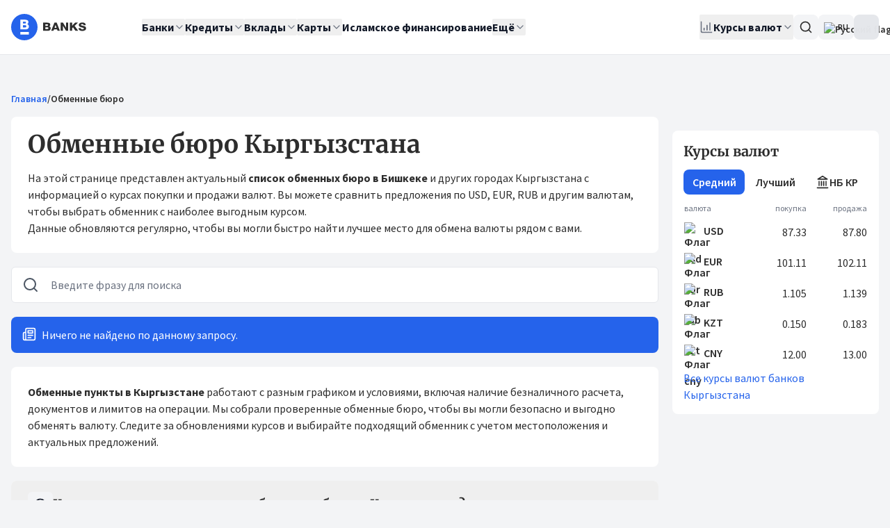

--- FILE ---
content_type: text/html;charset=utf-8
request_url: https://banks.kg/exchange-offices?page=262
body_size: 38057
content:
<!DOCTYPE html><html  lang="ru"><head><script>(function(w,i,g){w[g]=w[g]||[];if(typeof w[g].push=='function')w[g].push(i)})
(window,'GTM-WJ8SST7','google_tags_first_party');</script><script>(function(w,d,s,l){w[l]=w[l]||[];(function(){w[l].push(arguments);})('set', 'developer_id.dYzg1YT', true);
		w[l].push({'gtm.start':new Date().getTime(),event:'gtm.js'});var f=d.getElementsByTagName(s)[0],
		j=d.createElement(s);j.async=true;j.src='/tracking/';
		f.parentNode.insertBefore(j,f);
		})(window,document,'script','dataLayer');</script><meta charset="utf-8">
<meta name="viewport" content="width=device-width, initial-scale=1">
<title>Обменные бюро Кыргызстана, обменки в Бишкеке :: Банки Кыргызстана</title>
<link rel="preconnect" href="https://fonts.gstatic.com" crossorigin>
<style>.vue-echarts-container,x-vue-echarts{display:block;height:100%;min-width:0;width:100%}</style>
<style>*,:after,:before{--tw-border-spacing-x:0;--tw-border-spacing-y:0;--tw-translate-x:0;--tw-translate-y:0;--tw-rotate:0;--tw-skew-x:0;--tw-skew-y:0;--tw-scale-x:1;--tw-scale-y:1;--tw-pan-x: ;--tw-pan-y: ;--tw-pinch-zoom: ;--tw-scroll-snap-strictness:proximity;--tw-gradient-from-position: ;--tw-gradient-via-position: ;--tw-gradient-to-position: ;--tw-ordinal: ;--tw-slashed-zero: ;--tw-numeric-figure: ;--tw-numeric-spacing: ;--tw-numeric-fraction: ;--tw-ring-inset: ;--tw-ring-offset-width:0px;--tw-ring-offset-color:#fff;--tw-ring-color:rgba(59,130,246,.5);--tw-ring-offset-shadow:0 0 #0000;--tw-ring-shadow:0 0 #0000;--tw-shadow:0 0 #0000;--tw-shadow-colored:0 0 #0000;--tw-blur: ;--tw-brightness: ;--tw-contrast: ;--tw-grayscale: ;--tw-hue-rotate: ;--tw-invert: ;--tw-saturate: ;--tw-sepia: ;--tw-drop-shadow: ;--tw-backdrop-blur: ;--tw-backdrop-brightness: ;--tw-backdrop-contrast: ;--tw-backdrop-grayscale: ;--tw-backdrop-hue-rotate: ;--tw-backdrop-invert: ;--tw-backdrop-opacity: ;--tw-backdrop-saturate: ;--tw-backdrop-sepia: ;--tw-contain-size: ;--tw-contain-layout: ;--tw-contain-paint: ;--tw-contain-style: }::backdrop{--tw-border-spacing-x:0;--tw-border-spacing-y:0;--tw-translate-x:0;--tw-translate-y:0;--tw-rotate:0;--tw-skew-x:0;--tw-skew-y:0;--tw-scale-x:1;--tw-scale-y:1;--tw-pan-x: ;--tw-pan-y: ;--tw-pinch-zoom: ;--tw-scroll-snap-strictness:proximity;--tw-gradient-from-position: ;--tw-gradient-via-position: ;--tw-gradient-to-position: ;--tw-ordinal: ;--tw-slashed-zero: ;--tw-numeric-figure: ;--tw-numeric-spacing: ;--tw-numeric-fraction: ;--tw-ring-inset: ;--tw-ring-offset-width:0px;--tw-ring-offset-color:#fff;--tw-ring-color:rgba(59,130,246,.5);--tw-ring-offset-shadow:0 0 #0000;--tw-ring-shadow:0 0 #0000;--tw-shadow:0 0 #0000;--tw-shadow-colored:0 0 #0000;--tw-blur: ;--tw-brightness: ;--tw-contrast: ;--tw-grayscale: ;--tw-hue-rotate: ;--tw-invert: ;--tw-saturate: ;--tw-sepia: ;--tw-drop-shadow: ;--tw-backdrop-blur: ;--tw-backdrop-brightness: ;--tw-backdrop-contrast: ;--tw-backdrop-grayscale: ;--tw-backdrop-hue-rotate: ;--tw-backdrop-invert: ;--tw-backdrop-opacity: ;--tw-backdrop-saturate: ;--tw-backdrop-sepia: ;--tw-contain-size: ;--tw-contain-layout: ;--tw-contain-paint: ;--tw-contain-style: }/*! tailwindcss v3.4.18 | MIT License | https://tailwindcss.com*/*,:after,:before{border:0 solid #e5e7eb;box-sizing:border-box}:after,:before{--tw-content:""}:host,html{line-height:1.5;-webkit-text-size-adjust:100%;font-family:Source Sans Pro,ui-sans-serif,system-ui;font-feature-settings:normal;font-variation-settings:normal;-moz-tab-size:4;-o-tab-size:4;tab-size:4;-webkit-tap-highlight-color:transparent}body{line-height:inherit;margin:0}hr{border-top-width:1px;color:inherit;height:0}abbr:where([title]){-webkit-text-decoration:underline dotted;text-decoration:underline dotted}h1,h2,h3,h4,h5,h6{font-size:inherit;font-weight:inherit}a{color:inherit;text-decoration:inherit}b,strong{font-weight:bolder}code,kbd,pre,samp{font-family:ui-monospace,SFMono-Regular,Menlo,Monaco,Consolas,Liberation Mono,Courier New,monospace;font-feature-settings:normal;font-size:1em;font-variation-settings:normal}small{font-size:80%}sub,sup{font-size:75%;line-height:0;position:relative;vertical-align:baseline}sub{bottom:-.25em}sup{top:-.5em}table{border-collapse:collapse;border-color:inherit;text-indent:0}button,input,optgroup,select,textarea{color:inherit;font-family:inherit;font-feature-settings:inherit;font-size:100%;font-variation-settings:inherit;font-weight:inherit;letter-spacing:inherit;line-height:inherit;margin:0;padding:0}button,select{text-transform:none}button,input:where([type=button]),input:where([type=reset]),input:where([type=submit]){-webkit-appearance:button;background-color:transparent;background-image:none}:-moz-focusring{outline:auto}:-moz-ui-invalid{box-shadow:none}progress{vertical-align:baseline}::-webkit-inner-spin-button,::-webkit-outer-spin-button{height:auto}[type=search]{-webkit-appearance:textfield;outline-offset:-2px}::-webkit-search-decoration{-webkit-appearance:none}::-webkit-file-upload-button{-webkit-appearance:button;font:inherit}summary{display:list-item}blockquote,dd,dl,figure,h1,h2,h3,h4,h5,h6,hr,p,pre{margin:0}fieldset{margin:0}fieldset,legend{padding:0}menu,ol,ul{list-style:none;margin:0;padding:0}dialog{padding:0}textarea{resize:vertical}input::-moz-placeholder,textarea::-moz-placeholder{color:#9ca3af;opacity:1}input::placeholder,textarea::placeholder{color:#9ca3af;opacity:1}[role=button],button{cursor:pointer}:disabled{cursor:default}audio,canvas,embed,iframe,img,object,svg,video{display:block;vertical-align:middle}img,video{height:auto;max-width:100%}[hidden]:where(:not([hidden=until-found])){display:none}*,:after,:before{--tw-border-opacity:1;border-color:rgb(229 231 235/var(--tw-border-opacity,1))}::-moz-selection{--tw-bg-opacity:1;background-color:rgb(37 99 235/var(--tw-bg-opacity,1));--tw-text-opacity:1;color:rgb(255 255 255/var(--tw-text-opacity,1))}::selection{--tw-bg-opacity:1;background-color:rgb(37 99 235/var(--tw-bg-opacity,1));--tw-text-opacity:1;color:rgb(255 255 255/var(--tw-text-opacity,1))}body,html{height:100%;--tw-bg-opacity:1;background-color:rgb(243 244 246/var(--tw-bg-opacity,1));font-family:Source Sans Pro,ui-sans-serif,system-ui;--tw-text-opacity:1;color:rgb(45 45 45/var(--tw-text-opacity,1))}body{pointer-events:auto!important}.h1,.h2,.h3,.h4,.h5,.h6,h1,h2,h3,h4,h5,h6{font-family:Merriweather,ui-serif,Georgia;font-weight:700}.h1,h1{font-size:1.5rem;line-height:2rem}@media (min-width:768px){.h1,h1{font-size:2.2rem}}.h2,h2{font-size:1.25rem;line-height:1.75rem}@media (min-width:768px){.h2,h2{font-size:1.75rem}}.h3,h3{font-size:1.125rem;line-height:1.75rem}@media (min-width:768px){.h3,h3{font-size:1.4rem}}.h4,h4{font-size:1.125rem;line-height:1.75rem}@media (min-width:768px){.h4,h4{font-size:1.25rem;line-height:1.75rem}}.h5,h5{font-size:1rem;line-height:1.5rem}@media (min-width:768px){.h5,h5{font-size:1.125rem;line-height:1.75rem}}.h6,h6{font-size:1rem;line-height:1.5rem}a{border-radius:.125rem;--tw-ring-offset-color:#fff;animation-duration:.2s;transition-duration:.2s}a:focus-visible{outline:2px solid transparent;outline-offset:2px;--tw-ring-offset-shadow:var(--tw-ring-inset) 0 0 0 var(--tw-ring-offset-width) var(--tw-ring-offset-color);--tw-ring-shadow:var(--tw-ring-inset) 0 0 0 calc(2px + var(--tw-ring-offset-width)) var(--tw-ring-color);box-shadow:var(--tw-ring-offset-shadow),var(--tw-ring-shadow),var(--tw-shadow,0 0 #0000);--tw-ring-opacity:1;--tw-ring-color:rgb(37 99 235/var(--tw-ring-opacity,1));--tw-ring-offset-width:2px}.hit-title em{font-style:normal;--tw-bg-opacity:1;background-color:rgb(96 165 250/var(--tw-bg-opacity,1));--tw-text-opacity:1;color:rgb(255 255 255/var(--tw-text-opacity,1))}.container{margin-left:auto;margin-right:auto;padding-left:1rem;padding-right:1rem;width:100%}@media (min-width:1400px){.container{max-width:1400px}}#__nuxt{display:flex;flex-direction:column;height:100%}@media (min-width:2880.01px){.container{max-width:1550px}}.sr-only{height:1px;margin:-1px;overflow:hidden;padding:0;position:absolute;width:1px;clip:rect(0,0,0,0);border-width:0;white-space:nowrap}.pointer-events-none{pointer-events:none}.pointer-events-auto{pointer-events:auto}.visible{visibility:visible}.collapse{visibility:collapse}.\!static{position:static!important}.static{position:static}.fixed{position:fixed}.absolute{position:absolute}.\!relative{position:relative!important}.relative{position:relative}.sticky{position:sticky}.inset-0{inset:0}.inset-x-0{left:0;right:0}.inset-y-0{bottom:0;top:0}.\!bottom-auto{bottom:auto!important}.\!top-full{top:100%!important}.-bottom-1\.5{bottom:-.375rem}.-left-6{left:-1.5rem}.-right-1{right:-.25rem}.-right-5{right:-1.25rem}.-right-7{right:-1.75rem}.-top-1{top:-.25rem}.-top-1\.5{top:-.375rem}.bottom-0{bottom:0}.bottom-\[-6px\]{bottom:-6px}.left-0{left:0}.left-1\/2{left:50%}.left-2{left:.5rem}.left-4{left:1rem}.right-0{right:0}.right-1\.5{right:.375rem}.right-3{right:.75rem}.right-4{right:1rem}.right-8{right:2rem}.right-\[-1px\]{right:-1px}.right-\[-6px\]{right:-6px}.top-0{top:0}.top-0\.5{top:.125rem}.top-1\/2{top:50%}.top-2{top:.5rem}.top-3{top:.75rem}.top-3\.5{top:.875rem}.top-32{top:8rem}.top-4{top:1rem}.top-\[-1px\]{top:-1px}.top-\[20px\]{top:20px}.z-0{z-index:0}.z-10{z-index:10}.z-20{z-index:20}.z-50{z-index:50}.z-\[100\]{z-index:100}.col-span-2{grid-column:span 2/span 2}.m-0{margin:0}.\!my-8{margin-bottom:2rem!important;margin-top:2rem!important}.-mx-1{margin-left:-.25rem;margin-right:-.25rem}.-mx-4{margin-left:-1rem;margin-right:-1rem}.mx-2{margin-left:.5rem;margin-right:.5rem}.mx-4{margin-left:1rem;margin-right:1rem}.mx-auto{margin-left:auto;margin-right:auto}.my-1{margin-bottom:.25rem;margin-top:.25rem}.my-2{margin-bottom:.5rem;margin-top:.5rem}.my-4{margin-bottom:1rem;margin-top:1rem}.my-8{margin-bottom:2rem;margin-top:2rem}.\!mb-4{margin-bottom:1rem!important}.\!mt-0{margin-top:0!important}.\!mt-6{margin-top:1.5rem!important}.-mb-5{margin-bottom:-1.25rem}.-mr-4{margin-right:-1rem}.mb-0{margin-bottom:0}.mb-1{margin-bottom:.25rem}.mb-2{margin-bottom:.5rem}.mb-3{margin-bottom:.75rem}.mb-4{margin-bottom:1rem}.mb-5{margin-bottom:1.25rem}.mb-6{margin-bottom:1.5rem}.mb-8{margin-bottom:2rem}.ml-1{margin-left:.25rem}.ml-10{margin-left:2.5rem}.ml-16{margin-left:4rem}.ml-2{margin-left:.5rem}.ml-20{margin-left:5rem}.ml-28{margin-left:7rem}.ml-3{margin-left:.75rem}.ml-4{margin-left:1rem}.ml-6{margin-left:1.5rem}.ml-8{margin-left:2rem}.ml-auto{margin-left:auto}.mr-0\.5{margin-right:.125rem}.mr-1{margin-right:.25rem}.mr-2{margin-right:.5rem}.mr-3{margin-right:.75rem}.mr-4{margin-right:1rem}.mr-auto{margin-right:auto}.mt-0{margin-top:0}.mt-0\.5{margin-top:.125rem}.mt-1{margin-top:.25rem}.mt-1\.5{margin-top:.375rem}.mt-10{margin-top:2.5rem}.mt-2{margin-top:.5rem}.mt-3{margin-top:.75rem}.mt-3\.5{margin-top:.875rem}.mt-4{margin-top:1rem}.mt-5{margin-top:1.25rem}.mt-6{margin-top:1.5rem}.mt-7{margin-top:1.75rem}.mt-8{margin-top:2rem}.mt-auto{margin-top:auto}.line-clamp-3{display:-webkit-box;overflow:hidden;-webkit-box-orient:vertical;-webkit-line-clamp:3}.block{display:block}.inline-block{display:inline-block}.inline{display:inline}.flex{display:flex}.inline-flex{display:inline-flex}.table{display:table}.grid{display:grid}.hidden{display:none}.aspect-square{aspect-ratio:1/1}.size-10{height:2.5rem;width:2.5rem}.size-12{height:3rem;width:3rem}.size-3{height:.75rem;width:.75rem}.size-4{height:1rem;width:1rem}.size-5{height:1.25rem;width:1.25rem}.size-6{height:1.5rem;width:1.5rem}.size-7{height:1.75rem;width:1.75rem}.size-8{height:2rem;width:2rem}.size-9{height:2.25rem;width:2.25rem}.size-\[18\.5rem\]{height:18.5rem;width:18.5rem}.size-\[8\.375rem\]{height:8.375rem;width:8.375rem}.\!h-10{height:2.5rem!important}.h-0{height:0}.h-0\.5{height:.125rem}.h-10{height:2.5rem}.h-11{height:2.75rem}.h-12{height:3rem}.h-14{height:3.5rem}.h-16{height:4rem}.h-2{height:.5rem}.h-2\.5{height:.625rem}.h-20{height:5rem}.h-24{height:6rem}.h-3{height:.75rem}.h-3\.5{height:.875rem}.h-4{height:1rem}.h-48{height:12rem}.h-5{height:1.25rem}.h-6{height:1.5rem}.h-7{height:1.75rem}.h-8{height:2rem}.h-80{height:20rem}.h-9{height:2.25rem}.h-\[--reka-select-trigger-height\]{height:var(--reka-select-trigger-height)}.h-\[15px\]{height:15px}.h-\[2\.25rem\]{height:2.25rem}.h-\[260px\]{height:260px}.h-\[28px\]{height:28px}.h-\[356px\]{height:356px}.h-\[38px\]{height:38px}.h-\[400px\]{height:400px}.h-\[52px\]{height:52px}.h-\[800px\]{height:800px}.h-auto{height:auto}.h-full{height:100%}.h-px{height:1px}.max-h-96{max-height:24rem}.max-h-\[67vh\]{max-height:67vh}.max-h-\[816px\]{max-height:816px}.max-h-\[90vh\]{max-height:90vh}.max-h-screen{max-height:100vh}.min-h-20{min-height:5rem}.min-h-32{min-height:8rem}.min-h-\[32px\]{min-height:32px}.min-h-\[48px\]{min-height:48px}.min-h-\[50vh\]{min-height:50vh}.min-h-\[52px\]{min-height:52px}.min-h-\[575px\]{min-height:575px}.min-h-\[600px\]{min-height:600px}.min-h-\[60vh\]{min-height:60vh}.min-h-\[68px\]{min-height:68px}.min-h-\[98px\]{min-height:98px}.min-h-\[calc\(100vw\*0\.865\)\]{min-height:86.5vw}.\!w-\[90\%\]{width:90%!important}.\!w-auto{width:auto!important}.w-1\.5{width:.375rem}.w-1\/2{width:50%}.w-1\/3{width:33.333333%}.w-1\/4{width:25%}.w-10{width:2.5rem}.w-11{width:2.75rem}.w-12{width:3rem}.w-14{width:3.5rem}.w-16{width:4rem}.w-2{width:.5rem}.w-2\.5{width:.625rem}.w-2\/3{width:66.666667%}.w-2\/4{width:50%}.w-20{width:5rem}.w-24{width:6rem}.w-28{width:7rem}.w-3{width:.75rem}.w-3\.5{width:.875rem}.w-3\/4{width:75%}.w-32{width:8rem}.w-36{width:9rem}.w-4{width:1rem}.w-4\/5{width:80%}.w-40{width:10rem}.w-48{width:12rem}.w-5{width:1.25rem}.w-56{width:14rem}.w-6{width:1.5rem}.w-60{width:15rem}.w-64{width:16rem}.w-7{width:1.75rem}.w-72{width:18rem}.w-8{width:2rem}.w-9{width:2.25rem}.w-\[100px\]{width:100px}.w-\[130px\]{width:130px}.w-\[140px\]{width:140px}.w-\[160px\]{width:160px}.w-\[18\.5rem\]{width:18.5rem}.w-\[340px\]{width:340px}.w-\[360px\]{width:360px}.w-\[500px\]{width:500px}.w-\[80px\]{width:80px}.w-\[90\%\]{width:90%}.w-auto{width:auto}.w-fit{width:-moz-fit-content;width:fit-content}.w-full{width:100%}.min-w-0{min-width:0}.min-w-10{min-width:2.5rem}.min-w-14{min-width:3.5rem}.min-w-24{min-width:6rem}.min-w-32{min-width:8rem}.min-w-36{min-width:9rem}.min-w-4{min-width:1rem}.min-w-5{min-width:1.25rem}.min-w-8{min-width:2rem}.min-w-9{min-width:2.25rem}.min-w-\[--reka-select-trigger-width\]{min-width:var(--reka-select-trigger-width)}.min-w-\[100px\]{min-width:100px}.min-w-\[1200px\]{min-width:1200px}.min-w-\[140px\]{min-width:140px}.min-w-\[150px\]{min-width:150px}.min-w-\[240px\]{min-width:240px}.min-w-\[280px\]{min-width:280px}.min-w-\[328px\]{min-width:328px}.min-w-\[3rem\]{min-width:3rem}.min-w-fit{min-width:-moz-fit-content;min-width:fit-content}.max-w-2xl{max-width:42rem}.max-w-3xl{max-width:48rem}.max-w-40{max-width:10rem}.max-w-48{max-width:12rem}.max-w-4xl{max-width:56rem}.max-w-6xl{max-width:72rem}.max-w-\[100px\]{max-width:100px}.max-w-\[125px\]{max-width:125px}.max-w-\[140px\]{max-width:140px}.max-w-full{max-width:100%}.max-w-lg{max-width:32rem}.max-w-md{max-width:28rem}.max-w-none{max-width:none}.max-w-sm{max-width:24rem}.max-w-xl{max-width:36rem}.max-w-xs{max-width:20rem}.flex-1{flex:1 1 0%}.flex-shrink{flex-shrink:1}.flex-shrink-0,.shrink-0{flex-shrink:0}.flex-grow,.grow{flex-grow:1}.caption-bottom{caption-side:bottom}.border-collapse{border-collapse:collapse}.border-separate{border-collapse:separate}.border-spacing-0{--tw-border-spacing-x:0px;--tw-border-spacing-y:0px;border-spacing:var(--tw-border-spacing-x) var(--tw-border-spacing-y)}.-translate-x-1\/2{--tw-translate-x:-50%}.-translate-x-1\/2,.-translate-y-1\/2{transform:translate(var(--tw-translate-x),var(--tw-translate-y)) rotate(var(--tw-rotate)) skew(var(--tw-skew-x)) skewY(var(--tw-skew-y)) scaleX(var(--tw-scale-x)) scaleY(var(--tw-scale-y))}.-translate-y-1\/2{--tw-translate-y:-50%}.translate-y-0{--tw-translate-y:0px}.rotate-180,.translate-y-0{transform:translate(var(--tw-translate-x),var(--tw-translate-y)) rotate(var(--tw-rotate)) skew(var(--tw-skew-x)) skewY(var(--tw-skew-y)) scaleX(var(--tw-scale-x)) scaleY(var(--tw-scale-y))}.rotate-180{--tw-rotate:180deg}.scale-110{--tw-scale-x:1.1;--tw-scale-y:1.1}.scale-110,.transform{transform:translate(var(--tw-translate-x),var(--tw-translate-y)) rotate(var(--tw-rotate)) skew(var(--tw-skew-x)) skewY(var(--tw-skew-y)) scaleX(var(--tw-scale-x)) scaleY(var(--tw-scale-y))}@keyframes pulse{50%{opacity:.5}}.animate-pulse{animation:pulse 2s cubic-bezier(.4,0,.6,1) infinite}@keyframes spin{to{transform:rotate(1turn)}}.animate-spin{animation:spin 1s linear infinite}.cursor-default{cursor:default}.cursor-help{cursor:help}.cursor-not-allowed{cursor:not-allowed}.cursor-pointer{cursor:pointer}.touch-none{touch-action:none}.select-none{-webkit-user-select:none;-moz-user-select:none;user-select:none}.resize-none{resize:none}.resize{resize:both}.grid-cols-1{grid-template-columns:repeat(1,minmax(0,1fr))}.grid-cols-2{grid-template-columns:repeat(2,minmax(0,1fr))}.grid-cols-3{grid-template-columns:repeat(3,minmax(0,1fr))}.flex-row{flex-direction:row}.flex-col{flex-direction:column}.flex-col-reverse{flex-direction:column-reverse}.flex-wrap{flex-wrap:wrap}.place-items-center{place-items:center}.content-start{align-content:flex-start}.items-start{align-items:flex-start}.items-end{align-items:flex-end}.\!items-center{align-items:center!important}.items-center{align-items:center}.items-stretch{align-items:stretch}.justify-start{justify-content:flex-start}.justify-end{justify-content:flex-end}.justify-center{justify-content:center}.justify-between{justify-content:space-between}.gap-0{gap:0}.gap-0\.5{gap:.125rem}.gap-1{gap:.25rem}.gap-1\.5{gap:.375rem}.gap-2{gap:.5rem}.gap-2\.5{gap:.625rem}.gap-3{gap:.75rem}.gap-3\.5{gap:.875rem}.gap-4{gap:1rem}.gap-5{gap:1.25rem}.gap-6{gap:1.5rem}.gap-7{gap:1.75rem}.gap-8{gap:2rem}.gap-x-14{-moz-column-gap:3.5rem;column-gap:3.5rem}.gap-x-2{-moz-column-gap:.5rem;column-gap:.5rem}.gap-x-6{-moz-column-gap:1.5rem;column-gap:1.5rem}.gap-y-1\.5{row-gap:.375rem}.gap-y-2{row-gap:.5rem}.gap-y-3{row-gap:.75rem}.gap-y-4{row-gap:1rem}.space-x-2>:not([hidden])~:not([hidden]){--tw-space-x-reverse:0;margin-left:calc(.5rem*(1 - var(--tw-space-x-reverse)));margin-right:calc(.5rem*var(--tw-space-x-reverse))}.space-x-3>:not([hidden])~:not([hidden]){--tw-space-x-reverse:0;margin-left:calc(.75rem*(1 - var(--tw-space-x-reverse)));margin-right:calc(.75rem*var(--tw-space-x-reverse))}.space-x-6>:not([hidden])~:not([hidden]){--tw-space-x-reverse:0;margin-left:calc(1.5rem*(1 - var(--tw-space-x-reverse)));margin-right:calc(1.5rem*var(--tw-space-x-reverse))}.space-y-0>:not([hidden])~:not([hidden]){--tw-space-y-reverse:0;margin-bottom:calc(0px*var(--tw-space-y-reverse));margin-top:calc(0px*(1 - var(--tw-space-y-reverse)))}.space-y-0\.5>:not([hidden])~:not([hidden]){--tw-space-y-reverse:0;margin-bottom:calc(.125rem*var(--tw-space-y-reverse));margin-top:calc(.125rem*(1 - var(--tw-space-y-reverse)))}.space-y-1>:not([hidden])~:not([hidden]){--tw-space-y-reverse:0;margin-bottom:calc(.25rem*var(--tw-space-y-reverse));margin-top:calc(.25rem*(1 - var(--tw-space-y-reverse)))}.space-y-1\.5>:not([hidden])~:not([hidden]){--tw-space-y-reverse:0;margin-bottom:calc(.375rem*var(--tw-space-y-reverse));margin-top:calc(.375rem*(1 - var(--tw-space-y-reverse)))}.space-y-2>:not([hidden])~:not([hidden]){--tw-space-y-reverse:0;margin-bottom:calc(.5rem*var(--tw-space-y-reverse));margin-top:calc(.5rem*(1 - var(--tw-space-y-reverse)))}.space-y-2\.5>:not([hidden])~:not([hidden]){--tw-space-y-reverse:0;margin-bottom:calc(.625rem*var(--tw-space-y-reverse));margin-top:calc(.625rem*(1 - var(--tw-space-y-reverse)))}.space-y-3>:not([hidden])~:not([hidden]){--tw-space-y-reverse:0;margin-bottom:calc(.75rem*var(--tw-space-y-reverse));margin-top:calc(.75rem*(1 - var(--tw-space-y-reverse)))}.space-y-4>:not([hidden])~:not([hidden]){--tw-space-y-reverse:0;margin-bottom:calc(1rem*var(--tw-space-y-reverse));margin-top:calc(1rem*(1 - var(--tw-space-y-reverse)))}.space-y-5>:not([hidden])~:not([hidden]){--tw-space-y-reverse:0;margin-bottom:calc(1.25rem*var(--tw-space-y-reverse));margin-top:calc(1.25rem*(1 - var(--tw-space-y-reverse)))}.space-y-6>:not([hidden])~:not([hidden]){--tw-space-y-reverse:0;margin-bottom:calc(1.5rem*var(--tw-space-y-reverse));margin-top:calc(1.5rem*(1 - var(--tw-space-y-reverse)))}.space-y-8>:not([hidden])~:not([hidden]){--tw-space-y-reverse:0;margin-bottom:calc(2rem*var(--tw-space-y-reverse));margin-top:calc(2rem*(1 - var(--tw-space-y-reverse)))}.divide-y>:not([hidden])~:not([hidden]){--tw-divide-y-reverse:0;border-bottom-width:calc(1px*var(--tw-divide-y-reverse));border-top-width:calc(1px*(1 - var(--tw-divide-y-reverse)))}.divide-gray-100>:not([hidden])~:not([hidden]){--tw-divide-opacity:1;border-color:rgb(243 244 246/var(--tw-divide-opacity,1))}.overflow-auto{overflow:auto}.overflow-hidden{overflow:hidden}.overflow-x-auto{overflow-x:auto}.overflow-y-auto{overflow-y:auto}.truncate{overflow:hidden;text-overflow:ellipsis;white-space:nowrap}.\!whitespace-normal{white-space:normal!important}.whitespace-nowrap{white-space:nowrap}.whitespace-pre-line{white-space:pre-line}.break-words{overflow-wrap:break-word}.rounded{border-radius:.25rem}.rounded-2xl{border-radius:1rem}.rounded-\[16px\]{border-radius:16px}.rounded-\[6px\]{border-radius:6px}.rounded-\[inherit\]{border-radius:inherit}.rounded-full{border-radius:9999px}.rounded-lg{border-radius:.5rem}.rounded-md{border-radius:.375rem}.rounded-none{border-radius:0}.rounded-sm{border-radius:.125rem}.rounded-xl{border-radius:.75rem}.rounded-b-xl{border-bottom-left-radius:.75rem;border-bottom-right-radius:.75rem}.rounded-t-xl{border-top-left-radius:.75rem;border-top-right-radius:.75rem}.rounded-bl-2xl{border-bottom-left-radius:1rem}.rounded-bl-lg{border-bottom-left-radius:.5rem}.rounded-bl-md{border-bottom-left-radius:.375rem}.rounded-br-lg{border-bottom-right-radius:.5rem}.rounded-tl-lg{border-top-left-radius:.5rem}.rounded-tr-lg{border-top-right-radius:.5rem}.border{border-width:1px}.border-0{border-width:0}.border-2{border-width:2px}.border-y{border-bottom-width:1px;border-top-width:1px}.\!border-b-0{border-bottom-width:0!important}.border-b{border-bottom-width:1px}.border-b-2{border-bottom-width:2px}.border-l{border-left-width:1px}.border-l-4{border-left-width:4px}.border-r{border-right-width:1px}.border-t{border-top-width:1px}.border-t-2{border-top-width:2px}.border-dashed{border-style:dashed}.border-none{border-style:none}.\!border-orange-600{--tw-border-opacity:1!important;border-color:rgb(234 88 12/var(--tw-border-opacity,1))!important}.border-blue-100{--tw-border-opacity:1;border-color:rgb(219 234 254/var(--tw-border-opacity,1))}.border-blue-200{--tw-border-opacity:1;border-color:rgb(191 219 254/var(--tw-border-opacity,1))}.border-blue-300{--tw-border-opacity:1;border-color:rgb(147 197 253/var(--tw-border-opacity,1))}.border-blue-600{--tw-border-opacity:1;border-color:rgb(37 99 235/var(--tw-border-opacity,1))}.border-brand-gray{--tw-border-opacity:1;border-color:rgb(45 45 45/var(--tw-border-opacity,1))}.border-gray-100{--tw-border-opacity:1;border-color:rgb(243 244 246/var(--tw-border-opacity,1))}.border-gray-200{--tw-border-opacity:1;border-color:rgb(229 231 235/var(--tw-border-opacity,1))}.border-gray-300{--tw-border-opacity:1;border-color:rgb(209 213 219/var(--tw-border-opacity,1))}.border-gray-400{--tw-border-opacity:1;border-color:rgb(156 163 175/var(--tw-border-opacity,1))}.border-green-200{--tw-border-opacity:1;border-color:rgb(187 247 208/var(--tw-border-opacity,1))}.border-orange-600{--tw-border-opacity:1;border-color:rgb(234 88 12/var(--tw-border-opacity,1))}.border-red-200{--tw-border-opacity:1;border-color:rgb(254 202 202/var(--tw-border-opacity,1))}.border-red-300{--tw-border-opacity:1;border-color:rgb(252 165 165/var(--tw-border-opacity,1))}.border-red-50{--tw-border-opacity:1;border-color:rgb(254 242 242/var(--tw-border-opacity,1))}.border-red-500{--tw-border-opacity:1;border-color:rgb(239 68 68/var(--tw-border-opacity,1))}.border-sky-800{--tw-border-opacity:1;border-color:rgb(7 89 133/var(--tw-border-opacity,1))}.border-transparent{border-color:transparent}.border-white{--tw-border-opacity:1;border-color:rgb(255 255 255/var(--tw-border-opacity,1))}.border-yellow-400{--tw-border-opacity:1;border-color:rgb(250 204 21/var(--tw-border-opacity,1))}.border-l-transparent{border-left-color:transparent}.border-t-transparent{border-top-color:transparent}.\!bg-red-50{--tw-bg-opacity:1!important;background-color:rgb(254 242 242/var(--tw-bg-opacity,1))!important}.bg-\[\#333\]{--tw-bg-opacity:1;background-color:rgb(51 51 51/var(--tw-bg-opacity,1))}.bg-black\/30{background-color:#0000004d}.bg-black\/50{background-color:#00000080}.bg-black\/80{background-color:#000c}.bg-blue-100{--tw-bg-opacity:1;background-color:rgb(219 234 254/var(--tw-bg-opacity,1))}.bg-blue-200{--tw-bg-opacity:1;background-color:rgb(191 219 254/var(--tw-bg-opacity,1))}.bg-blue-400{--tw-bg-opacity:1;background-color:rgb(96 165 250/var(--tw-bg-opacity,1))}.bg-blue-50{--tw-bg-opacity:1;background-color:rgb(239 246 255/var(--tw-bg-opacity,1))}.bg-blue-600{--tw-bg-opacity:1;background-color:rgb(37 99 235/var(--tw-bg-opacity,1))}.bg-brand-gray{--tw-bg-opacity:1;background-color:rgb(45 45 45/var(--tw-bg-opacity,1))}.bg-gray-100{--tw-bg-opacity:1;background-color:rgb(243 244 246/var(--tw-bg-opacity,1))}.bg-gray-100\/50{background-color:#f3f4f680}.bg-gray-200{--tw-bg-opacity:1;background-color:rgb(229 231 235/var(--tw-bg-opacity,1))}.bg-gray-200\/60{background-color:#e5e7eb99}.bg-gray-300{--tw-bg-opacity:1;background-color:rgb(209 213 219/var(--tw-bg-opacity,1))}.bg-gray-400{--tw-bg-opacity:1;background-color:rgb(156 163 175/var(--tw-bg-opacity,1))}.bg-gray-50{--tw-bg-opacity:1;background-color:rgb(249 250 251/var(--tw-bg-opacity,1))}.bg-gray-50\/30{background-color:#f9fafb4d}.bg-gray-600\/50{background-color:#4b556380}.bg-green-100{--tw-bg-opacity:1;background-color:rgb(220 252 231/var(--tw-bg-opacity,1))}.bg-green-200{--tw-bg-opacity:1;background-color:rgb(187 247 208/var(--tw-bg-opacity,1))}.bg-green-400{--tw-bg-opacity:1;background-color:rgb(74 222 128/var(--tw-bg-opacity,1))}.bg-green-50{--tw-bg-opacity:1;background-color:rgb(240 253 244/var(--tw-bg-opacity,1))}.bg-green-500{--tw-bg-opacity:1;background-color:rgb(34 197 94/var(--tw-bg-opacity,1))}.bg-indigo-100{--tw-bg-opacity:1;background-color:rgb(224 231 255/var(--tw-bg-opacity,1))}.bg-orange-50{--tw-bg-opacity:1;background-color:rgb(255 247 237/var(--tw-bg-opacity,1))}.bg-orange-600{--tw-bg-opacity:1;background-color:rgb(234 88 12/var(--tw-bg-opacity,1))}.bg-pink-50{--tw-bg-opacity:1;background-color:rgb(253 242 248/var(--tw-bg-opacity,1))}.bg-red-100{--tw-bg-opacity:1;background-color:rgb(254 226 226/var(--tw-bg-opacity,1))}.bg-red-50{--tw-bg-opacity:1;background-color:rgb(254 242 242/var(--tw-bg-opacity,1))}.bg-red-500{--tw-bg-opacity:1;background-color:rgb(239 68 68/var(--tw-bg-opacity,1))}.bg-sky-600{--tw-bg-opacity:1;background-color:rgb(2 132 199/var(--tw-bg-opacity,1))}.bg-sky-700{--tw-bg-opacity:1;background-color:rgb(3 105 161/var(--tw-bg-opacity,1))}.bg-sky-800{--tw-bg-opacity:1;background-color:rgb(7 89 133/var(--tw-bg-opacity,1))}.bg-slate-950{--tw-bg-opacity:1;background-color:rgb(2 6 23/var(--tw-bg-opacity,1))}.bg-transparent{background-color:transparent}.bg-white{--tw-bg-opacity:1;background-color:rgb(255 255 255/var(--tw-bg-opacity,1))}.bg-white\/80{background-color:#fffc}.bg-white\/90{background-color:#ffffffe6}.bg-yellow-50{--tw-bg-opacity:1;background-color:rgb(254 252 232/var(--tw-bg-opacity,1))}.bg-yellow-500{--tw-bg-opacity:1;background-color:rgb(234 179 8/var(--tw-bg-opacity,1))}.bg-gradient-to-br{background-image:linear-gradient(to bottom right,var(--tw-gradient-stops))}.bg-gradient-to-l{background-image:linear-gradient(to left,var(--tw-gradient-stops))}.bg-gradient-to-r{background-image:linear-gradient(to right,var(--tw-gradient-stops))}.from-\[\#0395DE\]{--tw-gradient-from:#0395de var(--tw-gradient-from-position);--tw-gradient-to:rgba(3,149,222,0) var(--tw-gradient-to-position);--tw-gradient-stops:var(--tw-gradient-from),var(--tw-gradient-to)}.from-\[\#D5E9FF\]{--tw-gradient-from:#d5e9ff var(--tw-gradient-from-position);--tw-gradient-to:rgba(213,233,255,0) var(--tw-gradient-to-position);--tw-gradient-stops:var(--tw-gradient-from),var(--tw-gradient-to)}.from-\[\#D9FFD5\]{--tw-gradient-from:#d9ffd5 var(--tw-gradient-from-position);--tw-gradient-to:rgba(217,255,213,0) var(--tw-gradient-to-position);--tw-gradient-stops:var(--tw-gradient-from),var(--tw-gradient-to)}.from-\[\#FFE7D5\]{--tw-gradient-from:#ffe7d5 var(--tw-gradient-from-position);--tw-gradient-to:rgba(255,231,213,0) var(--tw-gradient-to-position);--tw-gradient-stops:var(--tw-gradient-from),var(--tw-gradient-to)}.from-amber-600{--tw-gradient-from:#d97706 var(--tw-gradient-from-position);--tw-gradient-to:rgba(217,119,6,0) var(--tw-gradient-to-position);--tw-gradient-stops:var(--tw-gradient-from),var(--tw-gradient-to)}.from-blue-50{--tw-gradient-from:#eff6ff var(--tw-gradient-from-position);--tw-gradient-to:rgba(239,246,255,0) var(--tw-gradient-to-position);--tw-gradient-stops:var(--tw-gradient-from),var(--tw-gradient-to)}.from-blue-600{--tw-gradient-from:#2563eb var(--tw-gradient-from-position);--tw-gradient-to:rgba(37,99,235,0) var(--tw-gradient-to-position);--tw-gradient-stops:var(--tw-gradient-from),var(--tw-gradient-to)}.from-gray-100{--tw-gradient-from:#f3f4f6 var(--tw-gradient-from-position);--tw-gradient-to:rgba(243,244,246,0) var(--tw-gradient-to-position);--tw-gradient-stops:var(--tw-gradient-from),var(--tw-gradient-to)}.from-gray-300{--tw-gradient-from:#d1d5db var(--tw-gradient-from-position);--tw-gradient-to:rgba(209,213,219,0) var(--tw-gradient-to-position);--tw-gradient-stops:var(--tw-gradient-from),var(--tw-gradient-to)}.from-yellow-400{--tw-gradient-from:#facc15 var(--tw-gradient-from-position);--tw-gradient-to:rgba(250,204,21,0) var(--tw-gradient-to-position);--tw-gradient-stops:var(--tw-gradient-from),var(--tw-gradient-to)}.to-\[\#0496E3\]{--tw-gradient-to:#0496e3 var(--tw-gradient-to-position)}.to-\[\#FFFFFF\]{--tw-gradient-to:#fff var(--tw-gradient-to-position)}.to-amber-500{--tw-gradient-to:#f59e0b var(--tw-gradient-to-position)}.to-amber-700{--tw-gradient-to:#b45309 var(--tw-gradient-to-position)}.to-blue-100{--tw-gradient-to:#dbeafe var(--tw-gradient-to-position)}.to-blue-600{--tw-gradient-to:#2563eb var(--tw-gradient-to-position)}.to-gray-400{--tw-gradient-to:#9ca3af var(--tw-gradient-to-position)}.to-indigo-50{--tw-gradient-to:#eef2ff var(--tw-gradient-to-position)}.to-purple-600{--tw-gradient-to:#9333ea var(--tw-gradient-to-position)}.to-transparent{--tw-gradient-to:transparent var(--tw-gradient-to-position)}.bg-cover{background-size:cover}.bg-center{background-position:50%}.bg-no-repeat{background-repeat:no-repeat}.fill-current{fill:currentColor}.fill-white{fill:#fff}.object-contain{-o-object-fit:contain;object-fit:contain}.object-cover{-o-object-fit:cover;object-fit:cover}.\!p-0{padding:0!important}.\!p-6{padding:1.5rem!important}.p-0{padding:0}.p-0\.5{padding:.125rem}.p-1{padding:.25rem}.p-1\.5{padding:.375rem}.p-2{padding:.5rem}.p-3{padding:.75rem}.p-4{padding:1rem}.p-6{padding:1.5rem}.p-8{padding:2rem}.p-\[6px\]{padding:6px}.p-px{padding:1px}.\!px-2{padding-left:.5rem!important;padding-right:.5rem!important}.px-0{padding-left:0;padding-right:0}.px-1{padding-left:.25rem;padding-right:.25rem}.px-1\.5{padding-left:.375rem;padding-right:.375rem}.px-16{padding-left:4rem;padding-right:4rem}.px-2{padding-left:.5rem;padding-right:.5rem}.px-2\.5{padding-left:.625rem;padding-right:.625rem}.px-3{padding-left:.75rem;padding-right:.75rem}.px-4{padding-left:1rem;padding-right:1rem}.px-5{padding-left:1.25rem;padding-right:1.25rem}.px-6{padding-left:1.5rem;padding-right:1.5rem}.px-8{padding-left:2rem;padding-right:2rem}.py-1{padding-bottom:.25rem;padding-top:.25rem}.py-1\.5{padding-bottom:.375rem;padding-top:.375rem}.py-10{padding-bottom:2.5rem;padding-top:2.5rem}.py-12{padding-bottom:3rem;padding-top:3rem}.py-2{padding-bottom:.5rem;padding-top:.5rem}.py-2\.5{padding-bottom:.625rem;padding-top:.625rem}.py-3{padding-bottom:.75rem;padding-top:.75rem}.py-4{padding-bottom:1rem;padding-top:1rem}.py-5{padding-bottom:1.25rem;padding-top:1.25rem}.py-6{padding-bottom:1.5rem;padding-top:1.5rem}.py-7{padding-bottom:1.75rem;padding-top:1.75rem}.py-8{padding-bottom:2rem;padding-top:2rem}.pb-3{padding-bottom:.75rem}.pb-4{padding-bottom:1rem}.pb-6{padding-bottom:1.5rem}.pb-8{padding-bottom:2rem}.pl-0{padding-left:0}.pl-12{padding-left:3rem}.pl-14{padding-left:3.5rem}.pl-16{padding-left:4rem}.pl-2{padding-left:.5rem}.pl-4{padding-left:1rem}.pl-8{padding-left:2rem}.pr-0{padding-right:0}.pr-10{padding-right:2.5rem}.pr-12{padding-right:3rem}.pr-14{padding-right:3.5rem}.pr-2{padding-right:.5rem}.pr-3{padding-right:.75rem}.pr-4{padding-right:1rem}.pr-5{padding-right:1.25rem}.pr-9{padding-right:2.25rem}.pt-0{padding-top:0}.pt-1{padding-top:.25rem}.pt-2{padding-top:.5rem}.pt-3{padding-top:.75rem}.pt-4{padding-top:1rem}.pt-6{padding-top:1.5rem}.text-left{text-align:left}.text-center{text-align:center}.text-right{text-align:right}.text-start{text-align:start}.align-top{vertical-align:top}.align-middle{vertical-align:middle}.align-bottom{vertical-align:bottom}.font-sans{font-family:Source Sans Pro,ui-sans-serif,system-ui}.font-serif{font-family:Merriweather,ui-serif,Georgia}.\!text-base{font-size:1rem!important;line-height:1.5rem!important}.\!text-sm{font-size:.875rem!important;line-height:1.25rem!important}.text-2xl{font-size:1.5rem;line-height:2rem}.text-3xl{font-size:1.875rem;line-height:2.25rem}.text-\[10px\]{font-size:10px}.text-\[1rem\],.text-base{font-size:1rem}.text-base{line-height:1.5rem}.text-lg{font-size:1.125rem;line-height:1.75rem}.text-sm{font-size:.875rem;line-height:1.25rem}.text-sm\/4{font-size:.875rem;line-height:1rem}.text-xl{font-size:1.25rem;line-height:1.75rem}.text-xs,.text-xs\/4{font-size:.75rem;line-height:1rem}.\!font-bold{font-weight:700!important}.font-bold{font-weight:700}.font-medium{font-weight:500}.font-normal{font-weight:400}.font-semibold{font-weight:600}.uppercase{text-transform:uppercase}.lowercase{text-transform:lowercase}.capitalize{text-transform:capitalize}.italic{font-style:italic}.\!leading-4{line-height:1rem!important}.\!leading-5{line-height:1.25rem!important}.\!leading-6{line-height:1.5rem!important}.\!leading-8{line-height:2rem!important}.leading-3{line-height:.75rem}.leading-4{line-height:1rem}.leading-5{line-height:1.25rem}.leading-8{line-height:2rem}.leading-none{line-height:1}.leading-relaxed{line-height:1.625}.leading-tight{line-height:1.25}.tracking-tight{letter-spacing:-.025em}.tracking-wide{letter-spacing:.025em}.tracking-widest{letter-spacing:.1em}.\!text-gray-900{--tw-text-opacity:1!important;color:rgb(17 24 39/var(--tw-text-opacity,1))!important}.\!text-slate-100{--tw-text-opacity:1!important;color:rgb(241 245 249/var(--tw-text-opacity,1))!important}.\!text-slate-200{--tw-text-opacity:1!important;color:rgb(226 232 240/var(--tw-text-opacity,1))!important}.text-black{--tw-text-opacity:1;color:rgb(0 0 0/var(--tw-text-opacity,1))}.text-blue-600{--tw-text-opacity:1;color:rgb(37 99 235/var(--tw-text-opacity,1))}.text-blue-700{--tw-text-opacity:1;color:rgb(29 78 216/var(--tw-text-opacity,1))}.text-blue-800{--tw-text-opacity:1;color:rgb(30 64 175/var(--tw-text-opacity,1))}.text-blue-900{--tw-text-opacity:1;color:rgb(30 58 138/var(--tw-text-opacity,1))}.text-brand-gray{--tw-text-opacity:1;color:rgb(45 45 45/var(--tw-text-opacity,1))}.text-current{color:currentColor}.text-cyan-400{--tw-text-opacity:1;color:rgb(34 211 238/var(--tw-text-opacity,1))}.text-gray-300{--tw-text-opacity:1;color:rgb(209 213 219/var(--tw-text-opacity,1))}.text-gray-400{--tw-text-opacity:1;color:rgb(156 163 175/var(--tw-text-opacity,1))}.text-gray-500{--tw-text-opacity:1;color:rgb(107 114 128/var(--tw-text-opacity,1))}.text-gray-600{--tw-text-opacity:1;color:rgb(75 85 99/var(--tw-text-opacity,1))}.text-gray-700{--tw-text-opacity:1;color:rgb(55 65 81/var(--tw-text-opacity,1))}.text-gray-800{--tw-text-opacity:1;color:rgb(31 41 55/var(--tw-text-opacity,1))}.text-gray-900{--tw-text-opacity:1;color:rgb(17 24 39/var(--tw-text-opacity,1))}.text-gray-950{--tw-text-opacity:1;color:rgb(3 7 18/var(--tw-text-opacity,1))}.text-green-500{--tw-text-opacity:1;color:rgb(34 197 94/var(--tw-text-opacity,1))}.text-green-600{--tw-text-opacity:1;color:rgb(22 163 74/var(--tw-text-opacity,1))}.text-green-700{--tw-text-opacity:1;color:rgb(21 128 61/var(--tw-text-opacity,1))}.text-green-800{--tw-text-opacity:1;color:rgb(22 101 52/var(--tw-text-opacity,1))}.text-orange-600{--tw-text-opacity:1;color:rgb(234 88 12/var(--tw-text-opacity,1))}.text-red-400{--tw-text-opacity:1;color:rgb(248 113 113/var(--tw-text-opacity,1))}.text-red-500{--tw-text-opacity:1;color:rgb(239 68 68/var(--tw-text-opacity,1))}.text-red-600{--tw-text-opacity:1;color:rgb(220 38 38/var(--tw-text-opacity,1))}.text-red-800{--tw-text-opacity:1;color:rgb(153 27 27/var(--tw-text-opacity,1))}.text-slate-100{--tw-text-opacity:1;color:rgb(241 245 249/var(--tw-text-opacity,1))}.text-slate-600{--tw-text-opacity:1;color:rgb(71 85 105/var(--tw-text-opacity,1))}.text-white{--tw-text-opacity:1;color:rgb(255 255 255/var(--tw-text-opacity,1))}.text-white\/80{color:#fffc}.text-yellow-400{--tw-text-opacity:1;color:rgb(250 204 21/var(--tw-text-opacity,1))}.text-yellow-800{--tw-text-opacity:1;color:rgb(133 77 14/var(--tw-text-opacity,1))}.text-yellow-900{--tw-text-opacity:1;color:rgb(113 63 18/var(--tw-text-opacity,1))}.underline{text-decoration-line:underline}.\!no-underline{text-decoration-line:none!important}.no-underline{text-decoration-line:none}.opacity-0{opacity:0}.opacity-100{opacity:1}.opacity-50{opacity:.5}.opacity-60{opacity:.6}.opacity-70{opacity:.7}.shadow-2xl{--tw-shadow:0 25px 50px -12px rgba(0,0,0,.25);--tw-shadow-colored:0 25px 50px -12px var(--tw-shadow-color)}.shadow-2xl,.shadow-\[0_0_12px_\#0000002E\]{box-shadow:var(--tw-ring-offset-shadow,0 0 #0000),var(--tw-ring-shadow,0 0 #0000),var(--tw-shadow)}.shadow-\[0_0_12px_\#0000002E\]{--tw-shadow:0 0 12px #0000002e;--tw-shadow-colored:0 0 12px var(--tw-shadow-color)}.shadow-lg{--tw-shadow:0 10px 15px -3px rgba(0,0,0,.1),0 4px 6px -4px rgba(0,0,0,.1);--tw-shadow-colored:0 10px 15px -3px var(--tw-shadow-color),0 4px 6px -4px var(--tw-shadow-color)}.shadow-lg,.shadow-md{box-shadow:var(--tw-ring-offset-shadow,0 0 #0000),var(--tw-ring-shadow,0 0 #0000),var(--tw-shadow)}.shadow-md{--tw-shadow:0 4px 6px -1px rgba(0,0,0,.1),0 2px 4px -2px rgba(0,0,0,.1);--tw-shadow-colored:0 4px 6px -1px var(--tw-shadow-color),0 2px 4px -2px var(--tw-shadow-color)}.shadow-none{--tw-shadow:0 0 #0000;--tw-shadow-colored:0 0 #0000}.shadow-none,.shadow-sm{box-shadow:var(--tw-ring-offset-shadow,0 0 #0000),var(--tw-ring-shadow,0 0 #0000),var(--tw-shadow)}.shadow-sm{--tw-shadow:0 1px 2px 0 rgba(0,0,0,.05);--tw-shadow-colored:0 1px 2px 0 var(--tw-shadow-color)}.shadow-xl{--tw-shadow:0 20px 25px -5px rgba(0,0,0,.1),0 8px 10px -6px rgba(0,0,0,.1);--tw-shadow-colored:0 20px 25px -5px var(--tw-shadow-color),0 8px 10px -6px var(--tw-shadow-color);box-shadow:var(--tw-ring-offset-shadow,0 0 #0000),var(--tw-ring-shadow,0 0 #0000),var(--tw-shadow)}.outline-none{outline:2px solid transparent;outline-offset:2px}.outline{outline-style:solid}.ring-0{--tw-ring-offset-shadow:var(--tw-ring-inset) 0 0 0 var(--tw-ring-offset-width) var(--tw-ring-offset-color);--tw-ring-shadow:var(--tw-ring-inset) 0 0 0 calc(var(--tw-ring-offset-width)) var(--tw-ring-color)}.ring-0,.ring-2{box-shadow:var(--tw-ring-offset-shadow),var(--tw-ring-shadow),var(--tw-shadow,0 0 #0000)}.ring-2{--tw-ring-offset-shadow:var(--tw-ring-inset) 0 0 0 var(--tw-ring-offset-width) var(--tw-ring-offset-color);--tw-ring-shadow:var(--tw-ring-inset) 0 0 0 calc(2px + var(--tw-ring-offset-width)) var(--tw-ring-color)}.ring-blue-200{--tw-ring-opacity:1;--tw-ring-color:rgb(191 219 254/var(--tw-ring-opacity,1))}.ring-blue-600{--tw-ring-opacity:1;--tw-ring-color:rgb(37 99 235/var(--tw-ring-opacity,1))}.ring-offset-0{--tw-ring-offset-width:0px}.ring-offset-1{--tw-ring-offset-width:1px}.ring-offset-2{--tw-ring-offset-width:2px}.ring-offset-brand-gray{--tw-ring-offset-color:#2d2d2d}.ring-offset-white{--tw-ring-offset-color:#fff}.blur{--tw-blur:blur(8px)}.blur,.blur-sm{filter:var(--tw-blur) var(--tw-brightness) var(--tw-contrast) var(--tw-grayscale) var(--tw-hue-rotate) var(--tw-invert) var(--tw-saturate) var(--tw-sepia) var(--tw-drop-shadow)}.blur-sm{--tw-blur:blur(4px)}.filter{filter:var(--tw-blur) var(--tw-brightness) var(--tw-contrast) var(--tw-grayscale) var(--tw-hue-rotate) var(--tw-invert) var(--tw-saturate) var(--tw-sepia) var(--tw-drop-shadow)}.backdrop-blur-sm{--tw-backdrop-blur:blur(4px);-webkit-backdrop-filter:var(--tw-backdrop-blur) var(--tw-backdrop-brightness) var(--tw-backdrop-contrast) var(--tw-backdrop-grayscale) var(--tw-backdrop-hue-rotate) var(--tw-backdrop-invert) var(--tw-backdrop-opacity) var(--tw-backdrop-saturate) var(--tw-backdrop-sepia);backdrop-filter:var(--tw-backdrop-blur) var(--tw-backdrop-brightness) var(--tw-backdrop-contrast) var(--tw-backdrop-grayscale) var(--tw-backdrop-hue-rotate) var(--tw-backdrop-invert) var(--tw-backdrop-opacity) var(--tw-backdrop-saturate) var(--tw-backdrop-sepia)}.transition{transition-duration:.15s;transition-property:color,background-color,border-color,text-decoration-color,fill,stroke,opacity,box-shadow,transform,filter,backdrop-filter;transition-timing-function:cubic-bezier(.4,0,.2,1)}.transition-\[color\,box-shadow\]{transition-duration:.15s;transition-property:color,box-shadow;transition-timing-function:cubic-bezier(.4,0,.2,1)}.transition-all{transition-duration:.15s;transition-property:all;transition-timing-function:cubic-bezier(.4,0,.2,1)}.transition-colors{transition-duration:.15s;transition-property:color,background-color,border-color,text-decoration-color,fill,stroke;transition-timing-function:cubic-bezier(.4,0,.2,1)}.transition-opacity{transition-duration:.15s;transition-property:opacity;transition-timing-function:cubic-bezier(.4,0,.2,1)}.transition-shadow{transition-duration:.15s;transition-property:box-shadow;transition-timing-function:cubic-bezier(.4,0,.2,1)}.transition-transform{transition-duration:.15s;transition-property:transform;transition-timing-function:cubic-bezier(.4,0,.2,1)}.duration-100{transition-duration:.1s}.duration-1000{transition-duration:1s}.duration-150{transition-duration:.15s}.duration-200{transition-duration:.2s}.duration-300{transition-duration:.3s}.duration-500{transition-duration:.5s}.ease-in-out{transition-timing-function:cubic-bezier(.4,0,.2,1)}.ease-out{transition-timing-function:cubic-bezier(0,0,.2,1)}@keyframes enter{0%{opacity:var(--tw-enter-opacity,1);transform:translate3d(var(--tw-enter-translate-x,0),var(--tw-enter-translate-y,0),0) scale3d(var(--tw-enter-scale,1),var(--tw-enter-scale,1),var(--tw-enter-scale,1)) rotate(var(--tw-enter-rotate,0))}}@keyframes exit{to{opacity:var(--tw-exit-opacity,1);transform:translate3d(var(--tw-exit-translate-x,0),var(--tw-exit-translate-y,0),0) scale3d(var(--tw-exit-scale,1),var(--tw-exit-scale,1),var(--tw-exit-scale,1)) rotate(var(--tw-exit-rotate,0))}}.animate-in{animation-duration:.15s;animation-name:enter;--tw-enter-opacity:initial;--tw-enter-scale:initial;--tw-enter-rotate:initial;--tw-enter-translate-x:initial;--tw-enter-translate-y:initial}.fade-in,.fade-in-0{--tw-enter-opacity:0}.zoom-in-95{--tw-enter-scale:.95}.duration-100{animation-duration:.1s}.duration-1000{animation-duration:1s}.duration-150{animation-duration:.15s}.duration-200{animation-duration:.2s}.duration-300{animation-duration:.3s}.duration-500{animation-duration:.5s}.ease-in-out{animation-timing-function:cubic-bezier(.4,0,.2,1)}.ease-out{animation-timing-function:cubic-bezier(0,0,.2,1)}html{scroll-behavior:smooth}.FormScrollOffset{scroll-margin-top:120px}.Accordion>:not([hidden])~:not([hidden]){--tw-space-y-reverse:0;margin-bottom:calc(.75rem*var(--tw-space-y-reverse));margin-top:calc(.75rem*(1 - var(--tw-space-y-reverse)))}.Accordion .AccordionItem{border-radius:.5rem;border-width:0;--tw-bg-opacity:1;background-color:rgb(255 255 255/var(--tw-bg-opacity,1));--tw-ring-offset-color:#fff}.Accordion .AccordionItem:hover{--tw-shadow:0 10px 15px -3px rgba(0,0,0,.1),0 4px 6px -4px rgba(0,0,0,.1);--tw-shadow-colored:0 10px 15px -3px var(--tw-shadow-color),0 4px 6px -4px var(--tw-shadow-color);box-shadow:var(--tw-ring-offset-shadow,0 0 #0000),var(--tw-ring-shadow,0 0 #0000),var(--tw-shadow);--tw-ring-offset-shadow:var(--tw-ring-inset) 0 0 0 var(--tw-ring-offset-width) var(--tw-ring-offset-color);--tw-ring-shadow:var(--tw-ring-inset) 0 0 0 calc(1px + var(--tw-ring-offset-width)) var(--tw-ring-color);box-shadow:var(--tw-ring-offset-shadow),var(--tw-ring-shadow),var(--tw-shadow,0 0 #0000);--tw-ring-opacity:1;--tw-ring-color:rgb(209 213 219/var(--tw-ring-opacity,1));--tw-ring-offset-width:2px}.Accordion .AccordionItem .AccordionTrigger{align-items:center;border-radius:.5rem;cursor:pointer;display:flex;gap:.75rem;padding:1rem 1.5rem;text-align:left}.Accordion .AccordionItem .AccordionTrigger:hover{text-decoration-line:none}.Accordion .AccordionItem .AccordionTrigger>svg{--tw-text-opacity:1;color:rgb(107 114 128/var(--tw-text-opacity,1))}.Accordion .AccordionItem .AccordionTrigger[data-state=closed]>div>div:first-child{display:none}.Accordion .AccordionItem .AccordionTrigger[data-state=closed]>div>div:nth-child(2){display:block}.Accordion .AccordionItem .AccordionTrigger[data-state=open]>div>div:first-child{display:block;--tw-bg-opacity:1;background-color:rgb(37 99 235/var(--tw-bg-opacity,1))}.Accordion .AccordionItem .AccordionTrigger[data-state=open]>div>div:nth-child(2){display:none}.CardsList>:not([hidden])~:not([hidden]){--tw-space-y-reverse:0;margin-bottom:calc(.75rem*var(--tw-space-y-reverse));margin-top:calc(.75rem*(1 - var(--tw-space-y-reverse)))}.Card{border-radius:.5rem;--tw-bg-opacity:1;background-color:rgb(255 255 255/var(--tw-bg-opacity,1));padding:1rem;--tw-ring-offset-color:#fff;animation-duration:.3s;transition-duration:.3s;transition-property:box-shadow;transition-timing-function:cubic-bezier(.4,0,.2,1)}.Card:hover{--tw-shadow:0 10px 15px -3px rgba(0,0,0,.1),0 4px 6px -4px rgba(0,0,0,.1);--tw-shadow-colored:0 10px 15px -3px var(--tw-shadow-color),0 4px 6px -4px var(--tw-shadow-color);box-shadow:var(--tw-ring-offset-shadow,0 0 #0000),var(--tw-ring-shadow,0 0 #0000),var(--tw-shadow)}.CardOrgLink,.LinkPrimaryColor{--tw-text-opacity:1;color:rgb(37 99 235/var(--tw-text-opacity,1))}.CardOrgLink{font-weight:600}.CardOrgLink:hover{text-decoration-line:underline}.CardNavLink{white-space:nowrap;--tw-text-opacity:1;color:rgb(37 99 235/var(--tw-text-opacity,1))}.CardNavLink:hover{text-decoration-line:underline}.CardNavLinkSecondary{font-weight:600;line-height:1.25rem;--tw-text-opacity:1;color:rgb(37 99 235/var(--tw-text-opacity,1))}.CardPremium{border-radius:.5rem;border-width:1px;position:relative;--tw-border-opacity:1!important;border-color:rgb(234 88 12/var(--tw-border-opacity,1))!important;--tw-bg-opacity:1;animation-duration:.3s;background-color:rgb(255 255 255/var(--tw-bg-opacity,1));padding:1rem;transition-duration:.3s;transition-property:box-shadow;transition-timing-function:cubic-bezier(.4,0,.2,1)}.CardPremium:hover{--tw-border-opacity:1!important;border-color:rgb(37 99 235/var(--tw-border-opacity,1))!important;--tw-shadow:0 10px 15px -3px rgba(0,0,0,.1),0 4px 6px -4px rgba(0,0,0,.1);--tw-shadow-colored:0 10px 15px -3px var(--tw-shadow-color),0 4px 6px -4px var(--tw-shadow-color);box-shadow:var(--tw-ring-offset-shadow,0 0 #0000),var(--tw-ring-shadow,0 0 #0000),var(--tw-shadow)}.OrganizationLogo{height:2.5rem;min-width:2.5rem;width:2.5rem;--tw-bg-opacity:1;background-color:rgb(255 255 255/var(--tw-bg-opacity,1));-o-object-fit:contain;object-fit:contain}@media (min-width:768px){.OrganizationLogo{height:3.5rem;min-width:3.5rem;width:3.5rem}}.insurance-tabs-swiper{padding-left:3rem!important;padding-right:3rem!important;position:relative}.insurance-tabs-swiper .swiper-button-prev{left:0}.insurance-tabs-swiper .swiper-button-next{right:0}.insurance-tabs-swiper .swiper-button-next,.insurance-tabs-swiper .swiper-button-prev{background-color:rgb(243 244 246/var(--tw-bg-opacity,1));height:2.75rem;top:20px;width:2.75rem;--tw-bg-opacity:1;background-color:rgb(255 255 255/var(--tw-bg-opacity,1))}.insurance-tabs-swiper .swiper-button-next:after,.insurance-tabs-swiper .swiper-button-prev:after{font-size:1rem!important;font-weight:700;line-height:1.5rem!important;position:absolute}.SidebarItem{border-top-width:1px;display:flex;flex-direction:column;gap:.125rem;padding-bottom:.5rem;padding-top:.5rem;position:relative;transition-duration:.15s;transition-property:color,background-color,border-color,text-decoration-color,fill,stroke,opacity,box-shadow,transform,filter,backdrop-filter;transition-timing-function:cubic-bezier(.4,0,.2,1)}.SidebarItem:first-child{border-top-width:0;padding-top:0}.SidebarItem:last-child{padding-bottom:0}.SidebarItem:focus-visible{--tw-ring-offset-shadow:var(--tw-ring-inset) 0 0 0 var(--tw-ring-offset-width) var(--tw-ring-offset-color);--tw-ring-shadow:var(--tw-ring-inset) 0 0 0 calc(var(--tw-ring-offset-width)) var(--tw-ring-color);box-shadow:var(--tw-ring-offset-shadow),var(--tw-ring-shadow),var(--tw-shadow,0 0 #0000)}.ImageCopyright{background-color:#0000004d;bottom:0;font-size:.75rem;left:0;line-height:1rem;padding:.25rem .5rem;position:absolute;text-transform:uppercase;--tw-text-opacity:1;color:rgb(255 255 255/var(--tw-text-opacity,1))}.PrimaryCard{border-radius:.5rem;border-width:1px;display:flex;flex-direction:column;gap:1rem;overflow:hidden;position:relative;--tw-border-opacity:1;border-color:rgb(243 244 246/var(--tw-border-opacity,1));--tw-bg-opacity:1;background-color:rgb(255 255 255/var(--tw-bg-opacity,1));padding:1.5rem;transition-duration:.15s;transition-property:color,background-color,border-color,text-decoration-color,fill,stroke,opacity,box-shadow,transform,filter,backdrop-filter;transition-timing-function:cubic-bezier(.4,0,.2,1)}.PrimaryCard:hover{--tw-border-opacity:1;border-color:rgb(37 99 235/var(--tw-border-opacity,1))}.SecondaryTextHeadings{font-size:.875rem;line-height:1.25rem;--tw-text-opacity:1;color:rgb(55 65 81/var(--tw-text-opacity,1))}.Highlight{--tw-bg-opacity:1;background-color:rgb(240 253 244/var(--tw-bg-opacity,1))}.Highlight figure{--tw-bg-opacity:1;background-color:rgb(255 255 255/var(--tw-bg-opacity,1))}.TopMarker{align-items:center;border-bottom-left-radius:1rem;border-top-right-radius:.5rem;display:flex;gap:.25rem;position:absolute;right:-1px;top:-1px;--tw-bg-opacity:1;background-color:rgb(234 88 12/var(--tw-bg-opacity,1));font-size:.75rem;font-weight:700;line-height:1rem;padding:.375rem .75rem .375rem .5rem;--tw-text-opacity:1;color:rgb(255 255 255/var(--tw-text-opacity,1));transition-duration:.15s;transition-property:color,background-color,border-color,text-decoration-color,fill,stroke,opacity,box-shadow,transform,filter,backdrop-filter;transition-timing-function:cubic-bezier(.4,0,.2,1)}.group:hover .TopMarker{--tw-bg-opacity:1!important;background-color:rgb(37 99 235/var(--tw-bg-opacity,1))!important}.multiselect_height_52 .multiselect__select{min-height:48px}.multiselect_height_52 .multiselect__tags{min-height:52px}.multiselect_height_52 .multiselect__placeholder{font-size:1rem;line-height:1.5rem;min-height:32px;padding-top:.25rem}.multiselect_height_52.multiselect--active .multiselect__input{padding-left:0;padding-top:.375rem}.iframe-container iframe{border-radius:.5rem;height:400px;overflow:hidden;width:100%}@media (min-width:640px){.iframe-container iframe{height:600px}}.scrollbar-none{-ms-overflow-style:none;scrollbar-width:none}.scrollbar-none::-webkit-scrollbar{display:none}.SidebarMenuItemLink{align-items:center;display:flex;gap:.5rem;transition-duration:.15s;transition-property:color,background-color,border-color,text-decoration-color,fill,stroke,opacity,box-shadow,transform,filter,backdrop-filter;transition-timing-function:cubic-bezier(.4,0,.2,1)}.SidebarMenuItemLink:hover{--tw-text-opacity:1;color:rgb(37 99 235/var(--tw-text-opacity,1))}.SidebarMenuItemLinkIcon{align-items:center;border-radius:.5rem;display:flex;height:2.25rem;justify-content:center;min-width:2.25rem;width:2.25rem;--tw-bg-opacity:1;background-color:rgb(243 244 246/var(--tw-bg-opacity,1))}.SidebarMenuItemLinkIcon>svg{height:1.25rem;width:1.25rem}.swiper .swiper-pagination{bottom:auto!important;margin-top:.25rem;position:relative!important;top:100%!important}@media (min-width:768px){.swiper .swiper-pagination{bottom:.75rem!important;margin-top:0;position:absolute!important;top:auto!important}}@media (min-width:2880.01px){.swiper .swiper-pagination-bullet{height:.5rem;width:.5rem}}a.top-marketing-text{align-items:center;display:none;font-size:.875rem;font-weight:700;gap:.5rem;height:1.5rem;line-height:1.25rem;--tw-text-opacity:1;color:rgb(45 45 45/var(--tw-text-opacity,1));text-decoration-line:none;transition-duration:.15s;transition-property:color,background-color,border-color,text-decoration-color,fill,stroke,opacity,box-shadow,transform,filter,backdrop-filter;transition-timing-function:cubic-bezier(.4,0,.2,1)}a.top-marketing-text:hover{--tw-text-opacity:1;color:rgb(37 99 235/var(--tw-text-opacity,1))}@media (min-width:1280px){a.top-marketing-text{display:flex}}a.top-marketing-text img{height:1rem;width:1rem}.file\:border-0::file-selector-button{border-width:0}.file\:bg-transparent::file-selector-button{background-color:transparent}.file\:text-sm::file-selector-button{font-size:.875rem;line-height:1.25rem}.file\:font-medium::file-selector-button{font-weight:500}.placeholder\:text-gray-500::-moz-placeholder{--tw-text-opacity:1;color:rgb(107 114 128/var(--tw-text-opacity,1))}.placeholder\:text-gray-500::placeholder{--tw-text-opacity:1;color:rgb(107 114 128/var(--tw-text-opacity,1))}.before\:absolute:before{content:var(--tw-content);position:absolute}.before\:inset-0:before{content:var(--tw-content);inset:0}.before\:z-10:before{content:var(--tw-content);z-index:10}.before\:bg-black\/80:before{background-color:#000c;content:var(--tw-content)}.after\:absolute:after{content:var(--tw-content);position:absolute}.after\:inset-0:after{content:var(--tw-content);inset:0}.first\:rounded-l-md:first-child{border-bottom-left-radius:.375rem;border-top-left-radius:.375rem}.first\:border-l:first-child{border-left-width:1px}.first\:border-t-0:first-child{border-top-width:0}.first\:pt-0:first-child{padding-top:0}.last\:rounded-r-md:last-child{border-bottom-right-radius:.375rem;border-top-right-radius:.375rem}.last\:border-b-0:last-child{border-bottom-width:0}.last\:pb-0:last-child{padding-bottom:0}.focus-within\:relative:focus-within{position:relative}.focus-within\:z-20:focus-within{z-index:20}.focus-within\:ring-2:focus-within{--tw-ring-offset-shadow:var(--tw-ring-inset) 0 0 0 var(--tw-ring-offset-width) var(--tw-ring-offset-color);--tw-ring-shadow:var(--tw-ring-inset) 0 0 0 calc(2px + var(--tw-ring-offset-width)) var(--tw-ring-color);box-shadow:var(--tw-ring-offset-shadow),var(--tw-ring-shadow),var(--tw-shadow,0 0 #0000)}.focus-within\:ring-blue-600:focus-within{--tw-ring-opacity:1;--tw-ring-color:rgb(37 99 235/var(--tw-ring-opacity,1))}.focus-within\:ring-red-500:focus-within{--tw-ring-opacity:1;--tw-ring-color:rgb(239 68 68/var(--tw-ring-opacity,1))}.hover\:z-10:hover{z-index:10}.hover\:scale-105:hover{--tw-scale-x:1.05;--tw-scale-y:1.05}.hover\:scale-105:hover,.hover\:scale-110:hover{transform:translate(var(--tw-translate-x),var(--tw-translate-y)) rotate(var(--tw-rotate)) skew(var(--tw-skew-x)) skewY(var(--tw-skew-y)) scaleX(var(--tw-scale-x)) scaleY(var(--tw-scale-y))}.hover\:scale-110:hover{--tw-scale-x:1.1;--tw-scale-y:1.1}.hover\:scale-\[3\]:hover{--tw-scale-x:3;--tw-scale-y:3;transform:translate(var(--tw-translate-x),var(--tw-translate-y)) rotate(var(--tw-rotate)) skew(var(--tw-skew-x)) skewY(var(--tw-skew-y)) scaleX(var(--tw-scale-x)) scaleY(var(--tw-scale-y))}.hover\:rounded-\[4px\]:hover{border-radius:4px}.hover\:\!border-blue-600:hover{--tw-border-opacity:1!important;border-color:rgb(37 99 235/var(--tw-border-opacity,1))!important}.hover\:border-blue-200:hover{--tw-border-opacity:1;border-color:rgb(191 219 254/var(--tw-border-opacity,1))}.hover\:border-blue-300:hover{--tw-border-opacity:1;border-color:rgb(147 197 253/var(--tw-border-opacity,1))}.hover\:border-blue-400:hover{--tw-border-opacity:1;border-color:rgb(96 165 250/var(--tw-border-opacity,1))}.hover\:border-blue-600:hover{--tw-border-opacity:1;border-color:rgb(37 99 235/var(--tw-border-opacity,1))}.hover\:border-blue-700:hover{--tw-border-opacity:1;border-color:rgb(29 78 216/var(--tw-border-opacity,1))}.hover\:border-gray-100:hover{--tw-border-opacity:1;border-color:rgb(243 244 246/var(--tw-border-opacity,1))}.hover\:border-gray-300:hover{--tw-border-opacity:1;border-color:rgb(209 213 219/var(--tw-border-opacity,1))}.hover\:border-orange-500:hover{--tw-border-opacity:1;border-color:rgb(249 115 22/var(--tw-border-opacity,1))}.hover\:bg-blue-100:hover{--tw-bg-opacity:1;background-color:rgb(219 234 254/var(--tw-bg-opacity,1))}.hover\:bg-blue-50:hover{--tw-bg-opacity:1;background-color:rgb(239 246 255/var(--tw-bg-opacity,1))}.hover\:bg-blue-50\/50:hover{background-color:#eff6ff80}.hover\:bg-blue-600:hover{--tw-bg-opacity:1;background-color:rgb(37 99 235/var(--tw-bg-opacity,1))}.hover\:bg-blue-700:hover{--tw-bg-opacity:1;background-color:rgb(29 78 216/var(--tw-bg-opacity,1))}.hover\:bg-gray-100:hover{--tw-bg-opacity:1;background-color:rgb(243 244 246/var(--tw-bg-opacity,1))}.hover\:bg-gray-100\/50:hover{background-color:#f3f4f680}.hover\:bg-gray-50:hover{--tw-bg-opacity:1;background-color:rgb(249 250 251/var(--tw-bg-opacity,1))}.hover\:bg-gray-50\/50:hover{background-color:#f9fafb80}.hover\:bg-green-100:hover{--tw-bg-opacity:1;background-color:rgb(220 252 231/var(--tw-bg-opacity,1))}.hover\:bg-green-500:hover{--tw-bg-opacity:1;background-color:rgb(34 197 94/var(--tw-bg-opacity,1))}.hover\:bg-orange-500:hover{--tw-bg-opacity:1;background-color:rgb(249 115 22/var(--tw-bg-opacity,1))}.hover\:bg-red-600:hover{--tw-bg-opacity:1;background-color:rgb(220 38 38/var(--tw-bg-opacity,1))}.hover\:bg-white:hover{--tw-bg-opacity:1;background-color:rgb(255 255 255/var(--tw-bg-opacity,1))}.hover\:from-\[\#38bdf8\]:hover{--tw-gradient-from:#38bdf8 var(--tw-gradient-from-position);--tw-gradient-to:rgba(56,189,248,0) var(--tw-gradient-to-position);--tw-gradient-stops:var(--tw-gradient-from),var(--tw-gradient-to)}.hover\:from-blue-600:hover{--tw-gradient-from:#2563eb var(--tw-gradient-from-position);--tw-gradient-to:rgba(37,99,235,0) var(--tw-gradient-to-position);--tw-gradient-stops:var(--tw-gradient-from),var(--tw-gradient-to)}.hover\:to-\[\#0ea5e9\]:hover{--tw-gradient-to:#0ea5e9 var(--tw-gradient-to-position)}.hover\:to-blue-700:hover{--tw-gradient-to:#1d4ed8 var(--tw-gradient-to-position)}.hover\:text-blue-600:hover{--tw-text-opacity:1;color:rgb(37 99 235/var(--tw-text-opacity,1))}.hover\:text-blue-700:hover{--tw-text-opacity:1;color:rgb(29 78 216/var(--tw-text-opacity,1))}.hover\:text-blue-800:hover{--tw-text-opacity:1;color:rgb(30 64 175/var(--tw-text-opacity,1))}.hover\:text-facebook:hover{--tw-text-opacity:1;color:rgb(24 119 242/var(--tw-text-opacity,1))}.hover\:text-gray-500:hover{--tw-text-opacity:1;color:rgb(107 114 128/var(--tw-text-opacity,1))}.hover\:text-gray-600:hover{--tw-text-opacity:1;color:rgb(75 85 99/var(--tw-text-opacity,1))}.hover\:text-gray-700:hover{--tw-text-opacity:1;color:rgb(55 65 81/var(--tw-text-opacity,1))}.hover\:text-gray-900:hover{--tw-text-opacity:1;color:rgb(17 24 39/var(--tw-text-opacity,1))}.hover\:text-green-500:hover{--tw-text-opacity:1;color:rgb(34 197 94/var(--tw-text-opacity,1))}.hover\:text-instagram:hover{--tw-text-opacity:1;color:rgb(195 42 163/var(--tw-text-opacity,1))}.hover\:text-orange-400:hover{--tw-text-opacity:1;color:rgb(251 146 60/var(--tw-text-opacity,1))}.hover\:text-red-400:hover{--tw-text-opacity:1;color:rgb(248 113 113/var(--tw-text-opacity,1))}.hover\:text-slate-500:hover{--tw-text-opacity:1;color:rgb(100 116 139/var(--tw-text-opacity,1))}.hover\:text-telegram:hover{--tw-text-opacity:1;color:rgb(0 136 204/var(--tw-text-opacity,1))}.hover\:text-twitter:hover{--tw-text-opacity:1;color:rgb(0 0 0/var(--tw-text-opacity,1))}.hover\:text-white:hover{--tw-text-opacity:1;color:rgb(255 255 255/var(--tw-text-opacity,1))}.hover\:underline:hover{text-decoration-line:underline}.hover\:no-underline:hover{text-decoration-line:none}.hover\:opacity-100:hover{opacity:1}.hover\:shadow-lg:hover{--tw-shadow:0 10px 15px -3px rgba(0,0,0,.1),0 4px 6px -4px rgba(0,0,0,.1);--tw-shadow-colored:0 10px 15px -3px var(--tw-shadow-color),0 4px 6px -4px var(--tw-shadow-color)}.hover\:shadow-lg:hover,.hover\:shadow-md:hover{box-shadow:var(--tw-ring-offset-shadow,0 0 #0000),var(--tw-ring-shadow,0 0 #0000),var(--tw-shadow)}.hover\:shadow-md:hover{--tw-shadow:0 4px 6px -1px rgba(0,0,0,.1),0 2px 4px -2px rgba(0,0,0,.1);--tw-shadow-colored:0 4px 6px -1px var(--tw-shadow-color),0 2px 4px -2px var(--tw-shadow-color)}.hover\:ring-1:hover{--tw-ring-offset-shadow:var(--tw-ring-inset) 0 0 0 var(--tw-ring-offset-width) var(--tw-ring-offset-color);--tw-ring-shadow:var(--tw-ring-inset) 0 0 0 calc(1px + var(--tw-ring-offset-width)) var(--tw-ring-color);box-shadow:var(--tw-ring-offset-shadow),var(--tw-ring-shadow),var(--tw-shadow,0 0 #0000)}.hover\:ring-gray-300:hover{--tw-ring-opacity:1;--tw-ring-color:rgb(209 213 219/var(--tw-ring-opacity,1))}.focus\:relative:focus{position:relative}.focus\:z-10:focus{z-index:10}.focus\:border-gray-400:focus{--tw-border-opacity:1;border-color:rgb(156 163 175/var(--tw-border-opacity,1))}.focus\:bg-gray-100:focus{--tw-bg-opacity:1;background-color:rgb(243 244 246/var(--tw-bg-opacity,1))}.focus\:text-gray-900:focus{--tw-text-opacity:1;color:rgb(17 24 39/var(--tw-text-opacity,1))}.focus\:text-red-600:focus{--tw-text-opacity:1;color:rgb(220 38 38/var(--tw-text-opacity,1))}.focus\:shadow-none:focus{--tw-shadow:0 0 #0000;--tw-shadow-colored:0 0 #0000;box-shadow:var(--tw-ring-offset-shadow,0 0 #0000),var(--tw-ring-shadow,0 0 #0000),var(--tw-shadow)}.focus\:outline-none:focus{outline:2px solid transparent;outline-offset:2px}.focus\:ring-0:focus{--tw-ring-offset-shadow:var(--tw-ring-inset) 0 0 0 var(--tw-ring-offset-width) var(--tw-ring-offset-color);--tw-ring-shadow:var(--tw-ring-inset) 0 0 0 calc(var(--tw-ring-offset-width)) var(--tw-ring-color)}.focus\:ring-0:focus,.focus\:ring-2:focus{box-shadow:var(--tw-ring-offset-shadow),var(--tw-ring-shadow),var(--tw-shadow,0 0 #0000)}.focus\:ring-2:focus{--tw-ring-offset-shadow:var(--tw-ring-inset) 0 0 0 var(--tw-ring-offset-width) var(--tw-ring-offset-color);--tw-ring-shadow:var(--tw-ring-inset) 0 0 0 calc(2px + var(--tw-ring-offset-width)) var(--tw-ring-color)}.focus\:ring-blue-600:focus{--tw-ring-opacity:1;--tw-ring-color:rgb(37 99 235/var(--tw-ring-opacity,1))}.focus\:ring-gray-950:focus{--tw-ring-opacity:1;--tw-ring-color:rgb(3 7 18/var(--tw-ring-opacity,1))}.focus\:ring-offset-0:focus{--tw-ring-offset-width:0px}.focus\:ring-offset-1:focus{--tw-ring-offset-width:1px}.focus\:ring-offset-2:focus{--tw-ring-offset-width:2px}.focus-visible\:border-gray-950:focus-visible{--tw-border-opacity:1;border-color:rgb(3 7 18/var(--tw-border-opacity,1))}.focus-visible\:shadow-none:focus-visible{--tw-shadow:0 0 #0000;--tw-shadow-colored:0 0 #0000;box-shadow:var(--tw-ring-offset-shadow,0 0 #0000),var(--tw-ring-shadow,0 0 #0000),var(--tw-shadow)}.focus-visible\:outline-none:focus-visible{outline:2px solid transparent;outline-offset:2px}.focus-visible\:ring-0:focus-visible{--tw-ring-offset-shadow:var(--tw-ring-inset) 0 0 0 var(--tw-ring-offset-width) var(--tw-ring-offset-color);--tw-ring-shadow:var(--tw-ring-inset) 0 0 0 calc(var(--tw-ring-offset-width)) var(--tw-ring-color);box-shadow:var(--tw-ring-offset-shadow),var(--tw-ring-shadow),var(--tw-shadow,0 0 #0000)}.focus-visible\:ring-2:focus-visible{--tw-ring-offset-shadow:var(--tw-ring-inset) 0 0 0 var(--tw-ring-offset-width) var(--tw-ring-offset-color);--tw-ring-shadow:var(--tw-ring-inset) 0 0 0 calc(2px + var(--tw-ring-offset-width)) var(--tw-ring-color);box-shadow:var(--tw-ring-offset-shadow),var(--tw-ring-shadow),var(--tw-shadow,0 0 #0000)}.focus-visible\:ring-\[3px\]:focus-visible{--tw-ring-offset-shadow:var(--tw-ring-inset) 0 0 0 var(--tw-ring-offset-width) var(--tw-ring-offset-color);--tw-ring-shadow:var(--tw-ring-inset) 0 0 0 calc(3px + var(--tw-ring-offset-width)) var(--tw-ring-color);box-shadow:var(--tw-ring-offset-shadow),var(--tw-ring-shadow),var(--tw-shadow,0 0 #0000)}.focus-visible\:ring-blue-600:focus-visible{--tw-ring-opacity:1;--tw-ring-color:rgb(37 99 235/var(--tw-ring-opacity,1))}.focus-visible\:ring-gray-950:focus-visible{--tw-ring-opacity:1;--tw-ring-color:rgb(3 7 18/var(--tw-ring-opacity,1))}.focus-visible\:ring-gray-950\/50:focus-visible{--tw-ring-color:rgba(3,7,18,.5)}.focus-visible\:ring-offset-0:focus-visible{--tw-ring-offset-width:0px}.focus-visible\:ring-offset-2:focus-visible{--tw-ring-offset-width:2px}.focus-visible\:ring-offset-white:focus-visible{--tw-ring-offset-color:#fff}.active\:scale-95:active{--tw-scale-x:.95;--tw-scale-y:.95;transform:translate(var(--tw-translate-x),var(--tw-translate-y)) rotate(var(--tw-rotate)) skew(var(--tw-skew-x)) skewY(var(--tw-skew-y)) scaleX(var(--tw-scale-x)) scaleY(var(--tw-scale-y))}.disabled\:pointer-events-none:disabled{pointer-events:none}.disabled\:cursor-not-allowed:disabled{cursor:not-allowed}.disabled\:opacity-50:disabled{opacity:.5}.group:hover .group-hover\:opacity-100{opacity:1}.group.destructive .group-\[\.destructive\]\:border-gray-100\/40{border-color:#f3f4f666}.group.destructive .group-\[\.destructive\]\:hover\:border-red-500\/30:hover{border-color:#ef44444d}.group.destructive .group-\[\.destructive\]\:hover\:bg-red-500:hover{--tw-bg-opacity:1;background-color:rgb(239 68 68/var(--tw-bg-opacity,1))}.group.destructive .group-\[\.destructive\]\:hover\:text-gray-50:hover{--tw-text-opacity:1;color:rgb(249 250 251/var(--tw-text-opacity,1))}.group.destructive .group-\[\.destructive\]\:focus\:ring-red-500:focus{--tw-ring-opacity:1;--tw-ring-color:rgb(239 68 68/var(--tw-ring-opacity,1))}.peer:checked~.peer-checked\:bg-blue-600{--tw-bg-opacity:1;background-color:rgb(37 99 235/var(--tw-bg-opacity,1))}.peer:checked~.peer-checked\:text-white{--tw-text-opacity:1;color:rgb(255 255 255/var(--tw-text-opacity,1))}.aria-\[invalid\=true\]\:border-red-200[aria-invalid=true]{--tw-border-opacity:1;border-color:rgb(254 202 202/var(--tw-border-opacity,1))}.aria-\[invalid\=true\]\:bg-red-50[aria-invalid=true]{--tw-bg-opacity:1;background-color:rgb(254 242 242/var(--tw-bg-opacity,1))}.aria-\[invalid\=true\]\:focus-visible\:ring-red-500:focus-visible[aria-invalid=true]{--tw-ring-opacity:1;--tw-ring-color:rgb(239 68 68/var(--tw-ring-opacity,1))}.data-\[disabled\]\:pointer-events-none[data-disabled]{pointer-events:none}.data-\[orientation\=vertical\]\:h-full[data-orientation=vertical]{height:100%}.data-\[orientation\=vertical\]\:w-2[data-orientation=vertical]{width:.5rem}.data-\[orientation\=vertical\]\:w-full[data-orientation=vertical]{width:100%}.data-\[side\=bottom\]\:translate-y-1[data-side=bottom]{--tw-translate-y:.25rem}.data-\[side\=bottom\]\:translate-y-1[data-side=bottom],.data-\[side\=left\]\:-translate-x-1[data-side=left]{transform:translate(var(--tw-translate-x),var(--tw-translate-y)) rotate(var(--tw-rotate)) skew(var(--tw-skew-x)) skewY(var(--tw-skew-y)) scaleX(var(--tw-scale-x)) scaleY(var(--tw-scale-y))}.data-\[side\=left\]\:-translate-x-1[data-side=left]{--tw-translate-x:-.25rem}.data-\[side\=right\]\:translate-x-1[data-side=right]{--tw-translate-x:.25rem}.data-\[side\=right\]\:translate-x-1[data-side=right],.data-\[side\=top\]\:-translate-y-1[data-side=top]{transform:translate(var(--tw-translate-x),var(--tw-translate-y)) rotate(var(--tw-rotate)) skew(var(--tw-skew-x)) skewY(var(--tw-skew-y)) scaleX(var(--tw-scale-x)) scaleY(var(--tw-scale-y))}.data-\[side\=top\]\:-translate-y-1[data-side=top]{--tw-translate-y:-.25rem}.data-\[state\=checked\]\:translate-x-5[data-state=checked]{--tw-translate-x:1.25rem}.data-\[state\=checked\]\:translate-x-5[data-state=checked],.data-\[swipe\=cancel\]\:translate-x-0[data-swipe=cancel]{transform:translate(var(--tw-translate-x),var(--tw-translate-y)) rotate(var(--tw-rotate)) skew(var(--tw-skew-x)) skewY(var(--tw-skew-y)) scaleX(var(--tw-scale-x)) scaleY(var(--tw-scale-y))}.data-\[swipe\=cancel\]\:translate-x-0[data-swipe=cancel]{--tw-translate-x:0px}.data-\[swipe\=end\]\:translate-x-\[--reka-toast-swipe-end-x\][data-swipe=end]{--tw-translate-x:var(--reka-toast-swipe-end-x)}.data-\[swipe\=end\]\:translate-x-\[--reka-toast-swipe-end-x\][data-swipe=end],.data-\[swipe\=move\]\:translate-x-\[--reka-toast-swipe-move-x\][data-swipe=move]{transform:translate(var(--tw-translate-x),var(--tw-translate-y)) rotate(var(--tw-rotate)) skew(var(--tw-skew-x)) skewY(var(--tw-skew-y)) scaleX(var(--tw-scale-x)) scaleY(var(--tw-scale-y))}.data-\[swipe\=move\]\:translate-x-\[--reka-toast-swipe-move-x\][data-swipe=move]{--tw-translate-x:var(--reka-toast-swipe-move-x)}@keyframes accordion-up{0%{height:var(--reka-accordion-content-height)}to{height:0}}.data-\[state\=closed\]\:animate-accordion-up[data-state=closed]{animation:accordion-up .2s ease-out}@keyframes accordion-down{0%{height:0}to{height:var(--reka-accordion-content-height)}}.data-\[state\=open\]\:animate-accordion-down[data-state=open]{animation:accordion-down .2s ease-out}.data-\[unavailable\]\:cursor-not-allowed[data-unavailable]{cursor:not-allowed}.data-\[orientation\=vertical\]\:flex-col[data-orientation=vertical]{flex-direction:column}.data-\[state\=active\]\:border-blue-600[data-state=active],.data-\[state\=checked\]\:border-blue-600[data-state=checked]{--tw-border-opacity:1;border-color:rgb(37 99 235/var(--tw-border-opacity,1))}.data-\[selected\]\:bg-blue-600[data-selected],.data-\[state\=active\]\:bg-blue-600[data-state=active],.data-\[state\=checked\]\:bg-blue-600[data-state=checked]{--tw-bg-opacity:1;background-color:rgb(37 99 235/var(--tw-bg-opacity,1))}.data-\[state\=checked\]\:bg-gray-900[data-state=checked]{--tw-bg-opacity:1;background-color:rgb(17 24 39/var(--tw-bg-opacity,1))}.data-\[state\=on\]\:bg-gray-100[data-state=on],.data-\[state\=open\]\:bg-gray-100[data-state=open],.data-\[state\=selected\]\:bg-gray-100[data-state=selected]{--tw-bg-opacity:1;background-color:rgb(243 244 246/var(--tw-bg-opacity,1))}.data-\[state\=unchecked\]\:bg-gray-200[data-state=unchecked]{--tw-bg-opacity:1;background-color:rgb(229 231 235/var(--tw-bg-opacity,1))}.data-\[selected\]\:font-semibold[data-selected]{font-weight:600}.data-\[outside-view\]\:text-gray-400[data-outside-view]{--tw-text-opacity:1;color:rgb(156 163 175/var(--tw-text-opacity,1))}.data-\[placeholder\]\:text-gray-500[data-placeholder]{--tw-text-opacity:1;color:rgb(107 114 128/var(--tw-text-opacity,1))}.data-\[selected\]\:text-white[data-selected],.data-\[state\=active\]\:text-white[data-state=active],.data-\[state\=checked\]\:text-white[data-state=checked]{--tw-text-opacity:1;color:rgb(255 255 255/var(--tw-text-opacity,1))}.data-\[state\=on\]\:text-gray-900[data-state=on]{--tw-text-opacity:1;color:rgb(17 24 39/var(--tw-text-opacity,1))}.data-\[state\=open\]\:text-gray-500[data-state=open]{--tw-text-opacity:1;color:rgb(107 114 128/var(--tw-text-opacity,1))}.data-\[unavailable\]\:text-gray-300[data-unavailable]{--tw-text-opacity:1;color:rgb(209 213 219/var(--tw-text-opacity,1))}.data-\[disabled\]\:opacity-50[data-disabled]{opacity:.5}.data-\[swipe\=move\]\:transition-none[data-swipe=move]{transition-property:none}.data-\[state\=closed\]\:duration-300[data-state=closed]{transition-duration:.3s}.data-\[state\=open\]\:duration-500[data-state=open]{transition-duration:.5s}.data-\[state\=open\]\:animate-in[data-state=open]{animation-duration:.15s;animation-name:enter;--tw-enter-opacity:initial;--tw-enter-scale:initial;--tw-enter-rotate:initial;--tw-enter-translate-x:initial;--tw-enter-translate-y:initial}.data-\[state\=closed\]\:animate-out[data-state=closed],.data-\[swipe\=end\]\:animate-out[data-swipe=end]{animation-duration:.15s;animation-name:exit;--tw-exit-opacity:initial;--tw-exit-scale:initial;--tw-exit-rotate:initial;--tw-exit-translate-x:initial;--tw-exit-translate-y:initial}.data-\[state\=closed\]\:fade-out-0[data-state=closed]{--tw-exit-opacity:0}.data-\[state\=closed\]\:fade-out-80[data-state=closed]{--tw-exit-opacity:.8}.data-\[state\=open\]\:fade-in-0[data-state=open]{--tw-enter-opacity:0}.data-\[state\=closed\]\:zoom-out-95[data-state=closed]{--tw-exit-scale:.95}.data-\[state\=open\]\:zoom-in-95[data-state=open]{--tw-enter-scale:.95}.data-\[side\=bottom\]\:slide-in-from-top-2[data-side=bottom]{--tw-enter-translate-y:-.5rem}.data-\[side\=left\]\:slide-in-from-right-2[data-side=left]{--tw-enter-translate-x:.5rem}.data-\[side\=right\]\:slide-in-from-left-2[data-side=right]{--tw-enter-translate-x:-.5rem}.data-\[side\=top\]\:slide-in-from-bottom-2[data-side=top]{--tw-enter-translate-y:.5rem}.data-\[state\=closed\]\:slide-out-to-bottom[data-state=closed]{--tw-exit-translate-y:100%}.data-\[state\=closed\]\:slide-out-to-left[data-state=closed]{--tw-exit-translate-x:-100%}.data-\[state\=closed\]\:slide-out-to-left-1\/2[data-state=closed]{--tw-exit-translate-x:-50%}.data-\[state\=closed\]\:slide-out-to-right[data-state=closed]{--tw-exit-translate-x:100%}.data-\[state\=closed\]\:slide-out-to-top[data-state=closed]{--tw-exit-translate-y:-100%}.data-\[state\=closed\]\:slide-out-to-top-\[48\%\][data-state=closed]{--tw-exit-translate-y:-48%}.data-\[state\=closed\]\:slide-out-to-top-full[data-state=closed]{--tw-exit-translate-y:-100%}.data-\[state\=open\]\:slide-in-from-bottom[data-state=open]{--tw-enter-translate-y:100%}.data-\[state\=open\]\:slide-in-from-left[data-state=open]{--tw-enter-translate-x:-100%}.data-\[state\=open\]\:slide-in-from-left-1\/2[data-state=open]{--tw-enter-translate-x:-50%}.data-\[state\=open\]\:slide-in-from-right[data-state=open]{--tw-enter-translate-x:100%}.data-\[state\=open\]\:slide-in-from-top[data-state=open]{--tw-enter-translate-y:-100%}.data-\[state\=open\]\:slide-in-from-top-\[48\%\][data-state=open]{--tw-enter-translate-y:-48%}.data-\[state\=open\]\:slide-in-from-top-full[data-state=open]{--tw-enter-translate-y:-100%}.data-\[state\=closed\]\:duration-300[data-state=closed]{animation-duration:.3s}.data-\[state\=open\]\:duration-500[data-state=open]{animation-duration:.5s}.data-\[selected\]\:hover\:bg-blue-700:hover[data-selected]{--tw-bg-opacity:1;background-color:rgb(29 78 216/var(--tw-bg-opacity,1))}.data-\[unavailable\]\:hover\:bg-transparent:hover[data-unavailable]{background-color:transparent}.data-\[unavailable\]\:hover\:text-gray-300:hover[data-unavailable]{--tw-text-opacity:1;color:rgb(209 213 219/var(--tw-text-opacity,1))}.dark\:border-gray-800:is(.dark *){--tw-border-opacity:1;border-color:rgb(31 41 55/var(--tw-border-opacity,1))}.dark\:bg-gray-50:is(.dark *){--tw-bg-opacity:1;background-color:rgb(249 250 251/var(--tw-bg-opacity,1))}.dark\:bg-gray-800:is(.dark *){--tw-bg-opacity:1;background-color:rgb(31 41 55/var(--tw-bg-opacity,1))}.dark\:bg-gray-950:is(.dark *){--tw-bg-opacity:1;background-color:rgb(3 7 18/var(--tw-bg-opacity,1))}.dark\:text-gray-50:is(.dark *){--tw-text-opacity:1;color:rgb(249 250 251/var(--tw-text-opacity,1))}.dark\:hover\:bg-gray-800:hover:is(.dark *){--tw-bg-opacity:1;background-color:rgb(31 41 55/var(--tw-bg-opacity,1))}.dark\:hover\:text-gray-400:hover:is(.dark *){--tw-text-opacity:1;color:rgb(156 163 175/var(--tw-text-opacity,1))}.dark\:hover\:text-gray-50:hover:is(.dark *){--tw-text-opacity:1;color:rgb(249 250 251/var(--tw-text-opacity,1))}.dark\:focus\:ring-gray-300:focus:is(.dark *){--tw-ring-opacity:1;--tw-ring-color:rgb(209 213 219/var(--tw-ring-opacity,1))}.dark\:focus-visible\:border-gray-300:focus-visible:is(.dark *){--tw-border-opacity:1;border-color:rgb(209 213 219/var(--tw-border-opacity,1))}.dark\:focus-visible\:ring-gray-300:focus-visible:is(.dark *){--tw-ring-opacity:1;--tw-ring-color:rgb(209 213 219/var(--tw-ring-opacity,1))}.dark\:focus-visible\:ring-gray-300\/50:focus-visible:is(.dark *){--tw-ring-color:rgba(209,213,219,.5)}.dark\:focus-visible\:ring-offset-gray-950:focus-visible:is(.dark *){--tw-ring-offset-color:#030712}.dark\:data-\[state\=checked\]\:bg-gray-50[data-state=checked]:is(.dark *){--tw-bg-opacity:1;background-color:rgb(249 250 251/var(--tw-bg-opacity,1))}.dark\:data-\[state\=on\]\:bg-gray-800[data-state=on]:is(.dark *){--tw-bg-opacity:1;background-color:rgb(31 41 55/var(--tw-bg-opacity,1))}.dark\:data-\[state\=unchecked\]\:bg-gray-800[data-state=unchecked]:is(.dark *){--tw-bg-opacity:1;background-color:rgb(31 41 55/var(--tw-bg-opacity,1))}.dark\:data-\[state\=on\]\:text-gray-50[data-state=on]:is(.dark *){--tw-text-opacity:1;color:rgb(249 250 251/var(--tw-text-opacity,1))}@media (min-width:360px){.min-\[360px\]\:min-h-\[calc\(100vw\*0\.856\)\]{min-height:85.6vw}}@media (min-width:375px){.min-\[375px\]\:min-h-\[calc\(100vw\*0\.860\)\]{min-height:86vw}}@media (min-width:390px){.min-\[390px\]\:min-h-\[calc\(100vw\*0\.862\)\]{min-height:86.2vw}}@media (min-width:412px){.min-\[412px\]\:min-h-\[calc\(100vw\*0\.866\)\]{min-height:86.6vw}}@media (min-width:430px){.min-\[430px\]\:min-h-\[calc\(100vw\*0\.868\)\]{min-height:86.8vw}}@media (min-width:640px){.sm\:col-span-1{grid-column:span 1/span 1}.sm\:mx-4{margin-left:1rem;margin-right:1rem}.sm\:mb-0{margin-bottom:0}.sm\:mb-6{margin-bottom:1.5rem}.sm\:ml-3{margin-left:.75rem}.sm\:ml-8{margin-left:2rem}.sm\:mr-1{margin-right:.25rem}.sm\:mr-4{margin-right:1rem}.sm\:mt-0{margin-top:0}.sm\:mt-2{margin-top:.5rem}.sm\:block{display:block}.sm\:inline{display:inline}.sm\:flex{display:flex}.sm\:table-row{display:table-row}.sm\:grid{display:grid}.sm\:hidden{display:none}.sm\:size-7{height:1.75rem;width:1.75rem}.sm\:\!h-14{height:3.5rem!important}.sm\:h-12{height:3rem}.sm\:h-14{height:3.5rem}.sm\:h-16{height:4rem}.sm\:h-24{height:6rem}.sm\:h-7{height:1.75rem}.sm\:h-80{height:20rem}.sm\:h-\[326px\]{height:326px}.sm\:h-\[600px\]{height:600px}.sm\:\!w-\[47\%\]{width:47%!important}.sm\:w-1\/2{width:50%}.sm\:w-16{width:4rem}.sm\:w-24{width:6rem}.sm\:w-7{width:1.75rem}.sm\:w-80{width:20rem}.sm\:w-\[47\%\]{width:47%}.sm\:w-auto{width:auto}.sm\:max-w-full{max-width:100%}.sm\:max-w-lg{max-width:32rem}.sm\:max-w-md{max-width:28rem}.sm\:max-w-none{max-width:none}.sm\:max-w-sm{max-width:24rem}.sm\:grid-cols-1{grid-template-columns:repeat(1,minmax(0,1fr))}.sm\:grid-cols-2{grid-template-columns:repeat(2,minmax(0,1fr))}.sm\:grid-cols-3{grid-template-columns:repeat(3,minmax(0,1fr))}.sm\:grid-cols-4{grid-template-columns:repeat(4,minmax(0,1fr))}.sm\:flex-row{flex-direction:row}.sm\:items-end{align-items:flex-end}.sm\:items-center{align-items:center}.sm\:justify-start{justify-content:flex-start}.sm\:justify-end{justify-content:flex-end}.sm\:justify-between{justify-content:space-between}.sm\:gap-2{gap:.5rem}.sm\:gap-2\.5{gap:.625rem}.sm\:gap-3{gap:.75rem}.sm\:gap-4{gap:1rem}.sm\:gap-5{gap:1.25rem}.sm\:gap-6{gap:1.5rem}.sm\:gap-8{gap:2rem}.sm\:gap-x-2{-moz-column-gap:.5rem;column-gap:.5rem}.sm\:gap-x-4{-moz-column-gap:1rem;column-gap:1rem}.sm\:gap-y-0{row-gap:0}.sm\:gap-y-2{row-gap:.5rem}.sm\:space-x-6>:not([hidden])~:not([hidden]){--tw-space-x-reverse:0;margin-left:calc(1.5rem*(1 - var(--tw-space-x-reverse)));margin-right:calc(1.5rem*var(--tw-space-x-reverse))}.sm\:space-x-8>:not([hidden])~:not([hidden]){--tw-space-x-reverse:0;margin-left:calc(2rem*(1 - var(--tw-space-x-reverse)));margin-right:calc(2rem*var(--tw-space-x-reverse))}.sm\:space-y-0>:not([hidden])~:not([hidden]){--tw-space-y-reverse:0;margin-bottom:calc(0px*var(--tw-space-y-reverse));margin-top:calc(0px*(1 - var(--tw-space-y-reverse)))}.sm\:space-y-2>:not([hidden])~:not([hidden]){--tw-space-y-reverse:0;margin-bottom:calc(.5rem*var(--tw-space-y-reverse));margin-top:calc(.5rem*(1 - var(--tw-space-y-reverse)))}.sm\:space-y-5>:not([hidden])~:not([hidden]){--tw-space-y-reverse:0;margin-bottom:calc(1.25rem*var(--tw-space-y-reverse));margin-top:calc(1.25rem*(1 - var(--tw-space-y-reverse)))}.sm\:space-y-6>:not([hidden])~:not([hidden]){--tw-space-y-reverse:0;margin-bottom:calc(1.5rem*var(--tw-space-y-reverse));margin-top:calc(1.5rem*(1 - var(--tw-space-y-reverse)))}.sm\:rounded-lg{border-radius:.5rem}.sm\:border-b-0{border-bottom-width:0}.sm\:p-0{padding:0}.sm\:p-6{padding:1.5rem}.sm\:px-0{padding-left:0;padding-right:0}.sm\:px-4{padding-left:1rem;padding-right:1rem}.sm\:px-6{padding-left:1.5rem;padding-right:1.5rem}.sm\:py-3{padding-bottom:.75rem;padding-top:.75rem}.sm\:pb-0{padding-bottom:0}.sm\:pt-6{padding-top:1.5rem}.sm\:text-left{text-align:left}.sm\:text-center{text-align:center}.sm\:text-right{text-align:right}.sm\:align-middle{vertical-align:middle}.sm\:\!text-2xl{font-size:1.5rem!important;line-height:2rem!important}.sm\:\!text-lg{font-size:1.125rem!important;line-height:1.75rem!important}.sm\:text-2xl{font-size:1.5rem;line-height:2rem}.sm\:text-base{font-size:1rem;line-height:1.5rem}.sm\:text-lg{font-size:1.125rem;line-height:1.75rem}.sm\:text-xl{font-size:1.25rem;line-height:1.75rem}.sm\:text-xs{font-size:.75rem;line-height:1rem}.data-\[state\=open\]\:sm\:slide-in-from-top-full[data-state=open]{--tw-enter-translate-y:-100%}}@media (min-width:768px){.md\:static{position:static}.md\:\!absolute{position:absolute!important}.md\:\!bottom-3{bottom:.75rem!important}.md\:\!top-auto{top:auto!important}.md\:left-auto{left:auto}.md\:right-auto{right:auto}.md\:top-auto{top:auto}.md\:col-span-2{grid-column:span 2/span 2}.md\:-m-6{margin:-1.5rem}.md\:-mx-4{margin-left:-1rem;margin-right:-1rem}.md\:mx-0{margin-left:0;margin-right:0}.md\:mb-6{margin-bottom:1.5rem}.md\:mb-8{margin-bottom:2rem}.md\:ml-16{margin-left:4rem}.md\:ml-auto{margin-left:auto}.md\:mt-0{margin-top:0}.md\:mt-1\.5{margin-top:.375rem}.md\:mt-8{margin-top:2rem}.md\:block{display:block}.md\:flex{display:flex}.md\:grid{display:grid}.md\:hidden{display:none}.md\:size-5{height:1.25rem;width:1.25rem}.md\:size-9{height:2.25rem;width:2.25rem}.md\:h-12{height:3rem}.md\:h-14{height:3.5rem}.md\:h-20{height:5rem}.md\:h-6{height:1.5rem}.md\:h-8{height:2rem}.md\:h-96{height:24rem}.md\:h-\[260px\]{height:260px}.md\:h-\[38px\]{height:38px}.md\:h-\[52px\]{height:52px}.md\:h-auto{height:auto}.md\:h-full{height:100%}.md\:min-h-\[116px\]{min-height:116px}.md\:min-h-\[359px\]{min-height:359px}.md\:min-h-\[79px\]{min-height:79px}.md\:w-1\/2{width:50%}.md\:w-1\/5{width:20%}.md\:w-12{width:3rem}.md\:w-14{width:3.5rem}.md\:w-16{width:4rem}.md\:w-2\/3{width:66.666667%}.md\:w-20{width:5rem}.md\:w-28{width:7rem}.md\:w-3\/4{width:75%}.md\:w-4\/5{width:80%}.md\:w-40{width:10rem}.md\:w-60{width:15rem}.md\:w-64{width:16rem}.md\:w-72{width:18rem}.md\:w-96{width:24rem}.md\:w-\[252px\]{width:252px}.md\:w-\[328px\]{width:328px}.md\:w-\[52px\]{width:52px}.md\:w-auto{width:auto}.md\:w-full{width:100%}.md\:min-w-28{min-width:7rem}.md\:min-w-\[400px\]{min-width:400px}.md\:min-w-\[52px\]{min-width:52px}.md\:max-w-24{max-width:6rem}.md\:max-w-\[590px\]{max-width:590px}.md\:max-w-full{max-width:100%}.md\:flex-1{flex:1 1 0%}.md\:grid-cols-1{grid-template-columns:repeat(1,minmax(0,1fr))}.md\:grid-cols-2{grid-template-columns:repeat(2,minmax(0,1fr))}.md\:grid-cols-3{grid-template-columns:repeat(3,minmax(0,1fr))}.md\:grid-cols-4{grid-template-columns:repeat(4,minmax(0,1fr))}.md\:grid-cols-5{grid-template-columns:repeat(5,minmax(0,1fr))}.md\:flex-row{flex-direction:row}.md\:flex-row-reverse{flex-direction:row-reverse}.md\:flex-col{flex-direction:column}.md\:flex-nowrap{flex-wrap:nowrap}.md\:items-start{align-items:flex-start}.md\:items-end{align-items:flex-end}.md\:items-center{align-items:center}.md\:items-stretch{align-items:stretch}.md\:justify-end{justify-content:flex-end}.md\:justify-between{justify-content:space-between}.md\:gap-0{gap:0}.md\:gap-0\.5{gap:.125rem}.md\:gap-10{gap:2.5rem}.md\:gap-12{gap:3rem}.md\:gap-2{gap:.5rem}.md\:gap-3{gap:.75rem}.md\:gap-4{gap:1rem}.md\:gap-5{gap:1.25rem}.md\:gap-6{gap:1.5rem}.md\:gap-x-0{-moz-column-gap:0;column-gap:0}.md\:space-y-0>:not([hidden])~:not([hidden]){--tw-space-y-reverse:0;margin-bottom:calc(0px*var(--tw-space-y-reverse));margin-top:calc(0px*(1 - var(--tw-space-y-reverse)))}.md\:space-y-1>:not([hidden])~:not([hidden]){--tw-space-y-reverse:0;margin-bottom:calc(.25rem*var(--tw-space-y-reverse));margin-top:calc(.25rem*(1 - var(--tw-space-y-reverse)))}.md\:space-y-5>:not([hidden])~:not([hidden]){--tw-space-y-reverse:0;margin-bottom:calc(1.25rem*var(--tw-space-y-reverse));margin-top:calc(1.25rem*(1 - var(--tw-space-y-reverse)))}.md\:space-y-8>:not([hidden])~:not([hidden]){--tw-space-y-reverse:0;margin-bottom:calc(2rem*var(--tw-space-y-reverse));margin-top:calc(2rem*(1 - var(--tw-space-y-reverse)))}.md\:rounded-2xl{border-radius:1rem}.md\:rounded-none{border-radius:0}.md\:rounded-xl{border-radius:.75rem}.md\:rounded-l-none{border-bottom-left-radius:0;border-top-left-radius:0}.md\:rounded-r-lg{border-bottom-right-radius:.5rem;border-top-right-radius:.5rem}.md\:border-0{border-width:0}.md\:border-l{border-left-width:1px}.md\:bg-white{--tw-bg-opacity:1;background-color:rgb(255 255 255/var(--tw-bg-opacity,1))}.md\:p-1{padding:.25rem}.md\:p-6{padding:1.5rem}.md\:p-8{padding:2rem}.md\:px-12{padding-left:3rem;padding-right:3rem}.md\:px-4{padding-left:1rem;padding-right:1rem}.md\:px-5{padding-left:1.25rem;padding-right:1.25rem}.md\:px-6{padding-left:1.5rem;padding-right:1.5rem}.md\:py-10{padding-bottom:2.5rem;padding-top:2.5rem}.md\:py-5{padding-bottom:1.25rem;padding-top:1.25rem}.md\:py-6{padding-bottom:1.5rem;padding-top:1.5rem}.md\:py-7{padding-bottom:1.75rem;padding-top:1.75rem}.md\:py-8{padding-top:2rem}.md\:pb-8,.md\:py-8{padding-bottom:2rem}.md\:pl-0{padding-left:0}.md\:text-center{text-align:center}.md\:text-right{text-align:right}.md\:\!text-3xl{font-size:1.875rem!important;line-height:2.25rem!important}.md\:\!text-4xl{font-size:2.25rem!important;line-height:2.5rem!important}.md\:text-3xl{font-size:1.875rem;line-height:2.25rem}.md\:text-4xl{font-size:2.25rem;line-height:2.5rem}.md\:text-\[1\.4rem\]{font-size:1.4rem}.md\:text-\[1\.75rem\]{font-size:1.75rem}.md\:text-\[2\.2rem\]{font-size:2.2rem}.md\:text-lg{font-size:1.125rem;line-height:1.75rem}.md\:text-sm{font-size:.875rem;line-height:1.25rem}.md\:\!leading-9{line-height:2.25rem!important}.md\:leading-4{line-height:1rem}.md\:leading-6{line-height:1.5rem}.md\:leading-7{line-height:1.75rem}.md\:after\:absolute:after{content:var(--tw-content);position:absolute}.md\:after\:inset-0:after{content:var(--tw-content);inset:0}.md\:first\:rounded-l-lg:first-child{border-bottom-left-radius:.5rem;border-top-left-radius:.5rem}}@media (min-width:1024px){.lg\:col-span-1{grid-column:span 1/span 1}.lg\:col-span-2{grid-column:span 2/span 2}.lg\:col-span-3{grid-column:span 3/span 3}.lg\:col-span-4{grid-column:span 4/span 4}.lg\:col-span-6{grid-column:span 6/span 6}.lg\:col-span-8{grid-column:span 8/span 8}.lg\:col-start-3{grid-column-start:3}.lg\:block{display:block}.lg\:flex{display:flex}.lg\:table-cell{display:table-cell}.lg\:hidden{display:none}.lg\:h-\[360px\]{height:360px}.lg\:\!w-\[31\%\]{width:31%!important}.lg\:w-\[31\%\]{width:31%}.lg\:w-\[calc\(100\%-300px\)\]{width:calc(100% - 300px)}.lg\:w-auto{width:auto}.lg\:min-w-\[360px\]{min-width:360px}.lg\:max-w-2xl{max-width:42rem}.lg\:grid-cols-10{grid-template-columns:repeat(10,minmax(0,1fr))}.lg\:grid-cols-12{grid-template-columns:repeat(12,minmax(0,1fr))}.lg\:grid-cols-2{grid-template-columns:repeat(2,minmax(0,1fr))}.lg\:grid-cols-3{grid-template-columns:repeat(3,minmax(0,1fr))}.lg\:grid-cols-4{grid-template-columns:repeat(4,minmax(0,1fr))}.lg\:grid-cols-6{grid-template-columns:repeat(6,minmax(0,1fr))}.lg\:grid-cols-\[1fr_2fr\]{grid-template-columns:1fr 2fr}.lg\:flex-row{flex-direction:row}.lg\:flex-col{flex-direction:column}.lg\:items-start{align-items:flex-start}.lg\:items-center{align-items:center}.lg\:justify-end{justify-content:flex-end}.lg\:justify-center{justify-content:center}.lg\:justify-between{justify-content:space-between}.lg\:gap-1{gap:.25rem}.lg\:gap-16{gap:4rem}.lg\:gap-6{gap:1.5rem}.lg\:space-y-0>:not([hidden])~:not([hidden]){--tw-space-y-reverse:0;margin-bottom:calc(0px*var(--tw-space-y-reverse));margin-top:calc(0px*(1 - var(--tw-space-y-reverse)))}.lg\:p-8{padding:2rem}}@media (min-width:1280px){.xl\:col-span-3{grid-column:span 3/span 3}.xl\:col-span-4{grid-column:span 4/span 4}.xl\:col-span-8{grid-column:span 8/span 8}.xl\:flex{display:flex}.xl\:max-w-52{max-width:13rem}.xl\:grid-cols-11{grid-template-columns:repeat(11,minmax(0,1fr))}.xl\:grid-cols-3{grid-template-columns:repeat(3,minmax(0,1fr))}.xl\:grid-cols-4{grid-template-columns:repeat(4,minmax(0,1fr))}.xl\:items-start{align-items:flex-start}.xl\:gap-28{gap:7rem}.xl\:text-sm{font-size:.875rem;line-height:1.25rem}}@media (min-width:2880.01px){.\33xl\:h-\[2\.375rem\]{height:2.375rem}.\33xl\:min-h-\[398px\]{min-height:398px}.\33xl\:min-h-\[4\.938rem\]{min-height:4.938rem}.\33xl\:min-h-\[7\.438rem\]{min-height:7.438rem}.\33xl\:max-w-\[1550px\]{max-width:1550px}.\33xl\:text-\[110\%\]{font-size:110%}}.\[\&\:has\(\[role\=checkbox\]\)\]\:pr-0:has([role=checkbox]){padding-right:0}.\[\&\>article\:last-child\]\:hidden>article:last-child{display:none}@media (min-width:1024px){.lg\:\[\&\>article\:last-child\]\:flex>article:last-child{display:flex}}.\[\&\>aside\]\:space-y-5>aside>:not([hidden])~:not([hidden]){--tw-space-y-reverse:0;margin-bottom:calc(1.25rem*var(--tw-space-y-reverse));margin-top:calc(1.25rem*(1 - var(--tw-space-y-reverse)))}.\[\&\>div\]\:h-\[349px\]>div{height:349px}.\[\&\>div\]\:rounded-lg>div{border-radius:.5rem}.\[\&\>div\]\:bg-white>div{--tw-bg-opacity:1;background-color:rgb(255 255 255/var(--tw-bg-opacity,1))}.\[\&\>h2\]\:hover\:underline:hover>h2{text-decoration-line:underline}.\[\&\>p\]\:mb-4>p{margin-bottom:1rem}.\[\&\>span\]\:truncate>span{overflow:hidden;text-overflow:ellipsis;white-space:nowrap}.\[\&\>span\]\:hover\:bg-blue-600:hover>span{--tw-bg-opacity:1;background-color:rgb(37 99 235/var(--tw-bg-opacity,1))}.\[\&\>svg\]\:absolute>svg{position:absolute}.\[\&\>svg\]\:left-4>svg{left:1rem}.\[\&\>svg\]\:top-\[15px\]>svg{top:15px}.\[\&\>svg\]\:mr-2\.5>svg{margin-right:.625rem}.\[\&\>svg\]\:size-4>svg{height:1rem;width:1rem}.\[\&\>svg\]\:size-5>svg{height:1.25rem;width:1.25rem}.\[\&\>svg\]\:h-10>svg{height:2.5rem}.\[\&\>svg\]\:h-3\.5>svg{height:.875rem}.\[\&\>svg\]\:h-4>svg{height:1rem}.\[\&\>svg\]\:w-3\.5>svg{width:.875rem}.\[\&\>svg\]\:w-4>svg{width:1rem}.\[\&\>svg\]\:w-auto>svg{width:auto}.\[\&\>svg\]\:w-full>svg{width:100%}.\[\&\>svg\]\:max-w-\[140px\]>svg{max-width:140px}.\[\&\>svg\]\:max-w-full>svg{max-width:100%}.\[\&\>svg\]\:shrink-0>svg{flex-shrink:0}.hover\:\[\&\>svg\]\:rotate-90>svg:hover{--tw-rotate:90deg;transform:translate(var(--tw-translate-x),var(--tw-translate-y)) rotate(var(--tw-rotate)) skew(var(--tw-skew-x)) skewY(var(--tw-skew-y)) scaleX(var(--tw-scale-x)) scaleY(var(--tw-scale-y))}.\[\&\>svg\~\*\]\:pl-7>svg~*{padding-left:1.75rem}.\[\&\>tr\]\:last\:border-b-0:last-child>tr{border-bottom-width:0}.\[\&\[data-outside-view\]\[data-unavailable\]\]\:text-gray-200[data-outside-view][data-unavailable]{--tw-text-opacity:1;color:rgb(229 231 235/var(--tw-text-opacity,1))}.\[\&\[data-state\=closed\]\>div\>div\:first-child\]\:hidden[data-state=closed]>div>div:first-child{display:none}.\[\&\[data-state\=closed\]\>div\>div\:nth-child\(2\)\]\:block[data-state=closed]>div>div:nth-child(2),.\[\&\[data-state\=open\]\>div\>div\:first-child\]\:block[data-state=open]>div>div:first-child{display:block}.\[\&\[data-state\=open\]\>div\>div\:first-child\]\:bg-blue-600[data-state=open]>div>div:first-child{--tw-bg-opacity:1;background-color:rgb(37 99 235/var(--tw-bg-opacity,1))}.\[\&\[data-state\=open\]\>div\>div\:nth-child\(2\)\]\:hidden[data-state=open]>div>div:nth-child(2){display:none}.\[\&\[data-state\=open\]\>svg\]\:rotate-180[data-state=open]>svg{--tw-rotate:180deg;transform:translate(var(--tw-translate-x),var(--tw-translate-y)) rotate(var(--tw-rotate)) skew(var(--tw-skew-x)) skewY(var(--tw-skew-y)) scaleX(var(--tw-scale-x)) scaleY(var(--tw-scale-y))}.\[\&\[data-today\]\:not\(\[data-selected\]\)\]\:bg-blue-100[data-today]:not([data-selected]){--tw-bg-opacity:1;background-color:rgb(219 234 254/var(--tw-bg-opacity,1))}.\[\&\[data-today\]\:not\(\[data-selected\]\)\]\:font-semibold[data-today]:not([data-selected]){font-weight:600}.\[\&\[data-today\]\:not\(\[data-selected\]\)\]\:text-blue-700[data-today]:not([data-selected]){--tw-text-opacity:1;color:rgb(29 78 216/var(--tw-text-opacity,1))}.\[\&_\[data-reka-progress-indicator\]\]\:rounded-full [data-reka-progress-indicator]{border-radius:9999px}.\[\&_\[data-reka-progress-indicator\]\]\:bg-blue-600 [data-reka-progress-indicator]{--tw-bg-opacity:1;background-color:rgb(37 99 235/var(--tw-bg-opacity,1))}.\[\&_\[data-reka-progress-indicator\]\]\:transition-all [data-reka-progress-indicator]{transition-duration:.15s;transition-property:all;transition-timing-function:cubic-bezier(.4,0,.2,1)}.\[\&_\[data-reka-progress-indicator\]\]\:duration-700 [data-reka-progress-indicator]{transition-duration:.7s}.\[\&_\[data-reka-progress-indicator\]\]\:ease-out [data-reka-progress-indicator]{transition-timing-function:cubic-bezier(0,0,.2,1)}.\[\&_\[data-reka-progress-indicator\]\]\:duration-700 [data-reka-progress-indicator]{animation-duration:.7s}.\[\&_\[data-reka-progress-indicator\]\]\:ease-out [data-reka-progress-indicator]{animation-timing-function:cubic-bezier(0,0,.2,1)}.\[\&_a\]\:inline-block a{display:inline-block}.\[\&_a\]\:text-blue-600 a{--tw-text-opacity:1;color:rgb(37 99 235/var(--tw-text-opacity,1))}.\[\&_a\]\:underline a,.hover\:\[\&_a\]\:underline a:hover{text-decoration-line:underline}.hover\:\[\&_a\]\:no-underline a:hover{text-decoration-line:none}.\[\&_div\]\:gap-1\.5 div{gap:.375rem}.\[\&_div\]\:px-2\.5 div{padding-left:.625rem;padding-right:.625rem}.\[\&_img\]\:rounded-md img{border-radius:.375rem}.\[\&_img\]\:border-2 img{border-width:2px}.\[\&_img\]\:border-blue-50 img{--tw-border-opacity:1;border-color:rgb(239 246 255/var(--tw-border-opacity,1))}@media (min-width:768px){.md\:\[\&_img\]\:rounded-2xl img{border-radius:1rem}}.\[\&_svg\:not\(\[class\*\=\\\'size-\\\'\]\)\]\:size-4 svg:not([class*="'size-'"]){height:1rem;width:1rem}.\[\&_svg\]\:pointer-events-none svg{pointer-events:none}.\[\&_svg\]\:size-3\.5 svg{height:.875rem;width:.875rem}.\[\&_svg\]\:size-4 svg{height:1rem;width:1rem}.\[\&_svg\]\:shrink-0 svg{flex-shrink:0}.\[\&_td\]\:p-1 td{padding:.25rem}@media (min-width:640px){.sm\:\[\&_td\]\:p-4 td{padding:1rem}}.\[\&_th\]\:p-1 th{padding:.25rem}.\[\&_th\]\:text-sm th{font-size:.875rem;line-height:1.25rem}.\[\&_th\]\:font-semibold th{font-weight:600}.\[\&_th\]\:text-gray-500 th{--tw-text-opacity:1;color:rgb(107 114 128/var(--tw-text-opacity,1))}@media (min-width:640px){.sm\:\[\&_th\]\:p-4 th{padding:1rem}}.\[\&_tr\:last-child\]\:border-0 tr:last-child{border-width:0}.\[\&_tr\]\:border-b tr{border-bottom-width:1px}.\[\&_tr\]\:hover\:bg-transparent:hover tr{background-color:transparent}.\[\&\~\*\]\:mt-0\.5~*{margin-top:.125rem}@media (max-width:400px){.\[\@media\(max-width\:400px\)\]\:flex-col{flex-direction:column}.\[\@media\(max-width\:400px\)\]\:items-start{align-items:flex-start}.\[\@media\(max-width\:400px\)\]\:gap-2{gap:.5rem}}</style>
<style>@font-face{font-display:swap;font-family:Merriweather;font-stretch:100%;font-style:normal;font-weight:400;src:url(/_nuxt/Merriweather-normal-400-cyrillic-ext.Bkm5NjZG.woff2) format("woff2");unicode-range:u+0460-052f,u+1c80-1c8a,u+20b4,u+2de0-2dff,u+a640-a69f,u+fe2e-fe2f}@font-face{font-display:swap;font-family:Merriweather;font-stretch:100%;font-style:normal;font-weight:400;src:url(/_nuxt/Merriweather-normal-400-cyrillic.BWxnF87P.woff2) format("woff2");unicode-range:u+0301,u+0400-045f,u+0490-0491,u+04b0-04b1,u+2116}@font-face{font-display:swap;font-family:Merriweather;font-stretch:100%;font-style:normal;font-weight:400;src:url(/_nuxt/Merriweather-normal-400-vietnamese.BXYScXBD.woff2) format("woff2");unicode-range:u+0102-0103,u+0110-0111,u+0128-0129,u+0168-0169,u+01a0-01a1,u+01af-01b0,u+0300-0301,u+0303-0304,u+0308-0309,u+0323,u+0329,u+1ea0-1ef9,u+20ab}@font-face{font-display:swap;font-family:Merriweather;font-stretch:100%;font-style:normal;font-weight:400;src:url(/_nuxt/Merriweather-normal-400-latin-ext.BZx4mOJf.woff2) format("woff2");unicode-range:u+0100-02ba,u+02bd-02c5,u+02c7-02cc,u+02ce-02d7,u+02dd-02ff,u+0304,u+0308,u+0329,u+1d00-1dbf,u+1e00-1e9f,u+1ef2-1eff,u+2020,u+20a0-20ab,u+20ad-20c0,u+2113,u+2c60-2c7f,u+a720-a7ff}@font-face{font-display:swap;font-family:Merriweather;font-stretch:100%;font-style:normal;font-weight:400;src:url(/_nuxt/Merriweather-normal-400-latin.BovdrKvB.woff2) format("woff2");unicode-range:u+00??,u+0131,u+0152-0153,u+02bb-02bc,u+02c6,u+02da,u+02dc,u+0304,u+0308,u+0329,u+2000-206f,u+20ac,u+2122,u+2191,u+2193,u+2212,u+2215,u+feff,u+fffd}@font-face{font-display:swap;font-family:Merriweather;font-stretch:100%;font-style:normal;font-weight:700;src:url(/_nuxt/Merriweather-normal-400-cyrillic-ext.Bkm5NjZG.woff2) format("woff2");unicode-range:u+0460-052f,u+1c80-1c8a,u+20b4,u+2de0-2dff,u+a640-a69f,u+fe2e-fe2f}@font-face{font-display:swap;font-family:Merriweather;font-stretch:100%;font-style:normal;font-weight:700;src:url(/_nuxt/Merriweather-normal-400-cyrillic.BWxnF87P.woff2) format("woff2");unicode-range:u+0301,u+0400-045f,u+0490-0491,u+04b0-04b1,u+2116}@font-face{font-display:swap;font-family:Merriweather;font-stretch:100%;font-style:normal;font-weight:700;src:url(/_nuxt/Merriweather-normal-400-vietnamese.BXYScXBD.woff2) format("woff2");unicode-range:u+0102-0103,u+0110-0111,u+0128-0129,u+0168-0169,u+01a0-01a1,u+01af-01b0,u+0300-0301,u+0303-0304,u+0308-0309,u+0323,u+0329,u+1ea0-1ef9,u+20ab}@font-face{font-display:swap;font-family:Merriweather;font-stretch:100%;font-style:normal;font-weight:700;src:url(/_nuxt/Merriweather-normal-400-latin-ext.BZx4mOJf.woff2) format("woff2");unicode-range:u+0100-02ba,u+02bd-02c5,u+02c7-02cc,u+02ce-02d7,u+02dd-02ff,u+0304,u+0308,u+0329,u+1d00-1dbf,u+1e00-1e9f,u+1ef2-1eff,u+2020,u+20a0-20ab,u+20ad-20c0,u+2113,u+2c60-2c7f,u+a720-a7ff}@font-face{font-display:swap;font-family:Merriweather;font-stretch:100%;font-style:normal;font-weight:700;src:url(/_nuxt/Merriweather-normal-400-latin.BovdrKvB.woff2) format("woff2");unicode-range:u+00??,u+0131,u+0152-0153,u+02bb-02bc,u+02c6,u+02da,u+02dc,u+0304,u+0308,u+0329,u+2000-206f,u+20ac,u+2122,u+2191,u+2193,u+2212,u+2215,u+feff,u+fffd}@font-face{font-display:swap;font-family:Source Sans Pro;font-style:normal;font-weight:400;src:url(/_nuxt/Source_Sans_Pro-normal-400-cyrillic-ext.Cv-9Jf1S.woff2) format("woff2");unicode-range:u+0460-052f,u+1c80-1c8a,u+20b4,u+2de0-2dff,u+a640-a69f,u+fe2e-fe2f}@font-face{font-display:swap;font-family:Source Sans Pro;font-style:normal;font-weight:400;src:url(/_nuxt/Source_Sans_Pro-normal-400-cyrillic.JMQGs6Ga.woff2) format("woff2");unicode-range:u+0301,u+0400-045f,u+0490-0491,u+04b0-04b1,u+2116}@font-face{font-display:swap;font-family:Source Sans Pro;font-style:normal;font-weight:400;src:url(/_nuxt/Source_Sans_Pro-normal-400-greek-ext.1JQB2KsY.woff2) format("woff2");unicode-range:u+1f??}@font-face{font-display:swap;font-family:Source Sans Pro;font-style:normal;font-weight:400;src:url(/_nuxt/Source_Sans_Pro-normal-400-greek.CYc6Obo_.woff2) format("woff2");unicode-range:u+0370-0377,u+037a-037f,u+0384-038a,u+038c,u+038e-03a1,u+03a3-03ff}@font-face{font-display:swap;font-family:Source Sans Pro;font-style:normal;font-weight:400;src:url(/_nuxt/Source_Sans_Pro-normal-400-vietnamese.Dgi4kNwt.woff2) format("woff2");unicode-range:u+0102-0103,u+0110-0111,u+0128-0129,u+0168-0169,u+01a0-01a1,u+01af-01b0,u+0300-0301,u+0303-0304,u+0308-0309,u+0323,u+0329,u+1ea0-1ef9,u+20ab}@font-face{font-display:swap;font-family:Source Sans Pro;font-style:normal;font-weight:400;src:url(/_nuxt/Source_Sans_Pro-normal-400-latin-ext.BtGnl-XW.woff2) format("woff2");unicode-range:u+0100-02ba,u+02bd-02c5,u+02c7-02cc,u+02ce-02d7,u+02dd-02ff,u+0304,u+0308,u+0329,u+1d00-1dbf,u+1e00-1e9f,u+1ef2-1eff,u+2020,u+20a0-20ab,u+20ad-20c0,u+2113,u+2c60-2c7f,u+a720-a7ff}@font-face{font-display:swap;font-family:Source Sans Pro;font-style:normal;font-weight:400;src:url(/_nuxt/Source_Sans_Pro-normal-400-latin.DGyR1GMK.woff2) format("woff2");unicode-range:u+00??,u+0131,u+0152-0153,u+02bb-02bc,u+02c6,u+02da,u+02dc,u+0304,u+0308,u+0329,u+2000-206f,u+20ac,u+2122,u+2191,u+2193,u+2212,u+2215,u+feff,u+fffd}@font-face{font-display:swap;font-family:Source Sans Pro;font-style:normal;font-weight:600;src:url(/_nuxt/Source_Sans_Pro-normal-600-cyrillic-ext.Cp7rFsFt.woff2) format("woff2");unicode-range:u+0460-052f,u+1c80-1c8a,u+20b4,u+2de0-2dff,u+a640-a69f,u+fe2e-fe2f}@font-face{font-display:swap;font-family:Source Sans Pro;font-style:normal;font-weight:600;src:url(/_nuxt/Source_Sans_Pro-normal-600-cyrillic.B2NXOqMD.woff2) format("woff2");unicode-range:u+0301,u+0400-045f,u+0490-0491,u+04b0-04b1,u+2116}@font-face{font-display:swap;font-family:Source Sans Pro;font-style:normal;font-weight:600;src:url(/_nuxt/Source_Sans_Pro-normal-600-greek-ext.DrrFdA2F.woff2) format("woff2");unicode-range:u+1f??}@font-face{font-display:swap;font-family:Source Sans Pro;font-style:normal;font-weight:600;src:url(/_nuxt/Source_Sans_Pro-normal-600-greek.BR7rOoNE.woff2) format("woff2");unicode-range:u+0370-0377,u+037a-037f,u+0384-038a,u+038c,u+038e-03a1,u+03a3-03ff}@font-face{font-display:swap;font-family:Source Sans Pro;font-style:normal;font-weight:600;src:url(/_nuxt/Source_Sans_Pro-normal-600-vietnamese.Co-lOqOS.woff2) format("woff2");unicode-range:u+0102-0103,u+0110-0111,u+0128-0129,u+0168-0169,u+01a0-01a1,u+01af-01b0,u+0300-0301,u+0303-0304,u+0308-0309,u+0323,u+0329,u+1ea0-1ef9,u+20ab}@font-face{font-display:swap;font-family:Source Sans Pro;font-style:normal;font-weight:600;src:url(/_nuxt/Source_Sans_Pro-normal-600-latin-ext.iiHkh7O8.woff2) format("woff2");unicode-range:u+0100-02ba,u+02bd-02c5,u+02c7-02cc,u+02ce-02d7,u+02dd-02ff,u+0304,u+0308,u+0329,u+1d00-1dbf,u+1e00-1e9f,u+1ef2-1eff,u+2020,u+20a0-20ab,u+20ad-20c0,u+2113,u+2c60-2c7f,u+a720-a7ff}@font-face{font-display:swap;font-family:Source Sans Pro;font-style:normal;font-weight:600;src:url(/_nuxt/Source_Sans_Pro-normal-600-latin.CnYPpd8X.woff2) format("woff2");unicode-range:u+00??,u+0131,u+0152-0153,u+02bb-02bc,u+02c6,u+02da,u+02dc,u+0304,u+0308,u+0329,u+2000-206f,u+20ac,u+2122,u+2191,u+2193,u+2212,u+2215,u+feff,u+fffd}@font-face{font-display:swap;font-family:Source Sans Pro;font-style:normal;font-weight:700;src:url(/_nuxt/Source_Sans_Pro-normal-700-cyrillic-ext.cpE-8nbG.woff2) format("woff2");unicode-range:u+0460-052f,u+1c80-1c8a,u+20b4,u+2de0-2dff,u+a640-a69f,u+fe2e-fe2f}@font-face{font-display:swap;font-family:Source Sans Pro;font-style:normal;font-weight:700;src:url(/_nuxt/Source_Sans_Pro-normal-700-cyrillic.DWuxoyla.woff2) format("woff2");unicode-range:u+0301,u+0400-045f,u+0490-0491,u+04b0-04b1,u+2116}@font-face{font-display:swap;font-family:Source Sans Pro;font-style:normal;font-weight:700;src:url(/_nuxt/Source_Sans_Pro-normal-700-greek-ext.ByQqYZTC.woff2) format("woff2");unicode-range:u+1f??}@font-face{font-display:swap;font-family:Source Sans Pro;font-style:normal;font-weight:700;src:url(/_nuxt/Source_Sans_Pro-normal-700-greek.CCXyG7MA.woff2) format("woff2");unicode-range:u+0370-0377,u+037a-037f,u+0384-038a,u+038c,u+038e-03a1,u+03a3-03ff}@font-face{font-display:swap;font-family:Source Sans Pro;font-style:normal;font-weight:700;src:url(/_nuxt/Source_Sans_Pro-normal-700-vietnamese.CzOjHLGJ.woff2) format("woff2");unicode-range:u+0102-0103,u+0110-0111,u+0128-0129,u+0168-0169,u+01a0-01a1,u+01af-01b0,u+0300-0301,u+0303-0304,u+0308-0309,u+0323,u+0329,u+1ea0-1ef9,u+20ab}@font-face{font-display:swap;font-family:Source Sans Pro;font-style:normal;font-weight:700;src:url(/_nuxt/Source_Sans_Pro-normal-700-latin-ext.CaX4GBQi.woff2) format("woff2");unicode-range:u+0100-02ba,u+02bd-02c5,u+02c7-02cc,u+02ce-02d7,u+02dd-02ff,u+0304,u+0308,u+0329,u+1d00-1dbf,u+1e00-1e9f,u+1ef2-1eff,u+2020,u+20a0-20ab,u+20ad-20c0,u+2113,u+2c60-2c7f,u+a720-a7ff}@font-face{font-display:swap;font-family:Source Sans Pro;font-style:normal;font-weight:700;src:url(/_nuxt/Source_Sans_Pro-normal-700-latin.D4anX_jJ.woff2) format("woff2");unicode-range:u+00??,u+0131,u+0152-0153,u+02bb-02bc,u+02c6,u+02da,u+02dc,u+0304,u+0308,u+0329,u+2000-206f,u+20ac,u+2122,u+2191,u+2193,u+2212,u+2215,u+feff,u+fffd}</style>
<style>.main-menu-item{align-items:center;display:flex;font-size:1rem;font-weight:700;gap:.25rem;line-height:1.5rem;--tw-text-opacity:1;animation-duration:.2s;color:rgb(17 24 39/var(--tw-text-opacity,1));transition-duration:.2s;transition-property:color,background-color,border-color,text-decoration-color,fill,stroke,opacity,box-shadow,transform,filter,backdrop-filter;transition-timing-function:cubic-bezier(.4,0,.2,1)}.main-menu-item:hover,.main-menu-item[data-state=open]{--tw-text-opacity:1;color:rgb(37 99 235/var(--tw-text-opacity,1))}.main-menu-item svg{--tw-text-opacity:1;color:rgb(107 114 128/var(--tw-text-opacity,1));transition-duration:.15s;transition-property:transform;transition-timing-function:cubic-bezier(.4,0,.2,1)}.main-menu-item[data-state=open] svg{--tw-text-opacity:1;color:rgb(37 99 235/var(--tw-text-opacity,1))}.main-menu-item[data-state=open] svg.icon{--tw-rotate:180deg;transform:translate(var(--tw-translate-x),var(--tw-translate-y)) rotate(var(--tw-rotate)) skew(var(--tw-skew-x)) skewY(var(--tw-skew-y)) scaleX(var(--tw-scale-x)) scaleY(var(--tw-scale-y))}.main-menu-item:hover svg{--tw-text-opacity:1;color:rgb(37 99 235/var(--tw-text-opacity,1))}.main-menu-dropdown-item{background-color:transparent!important;cursor:pointer;padding:0;white-space:nowrap}.main-menu-accented-link{font-family:Merriweather,ui-serif,Georgia;font-weight:700;text-decoration-line:underline}.main-menu-accented-link:hover{--tw-text-opacity:1;color:rgb(37 99 235/var(--tw-text-opacity,1));text-decoration-line:none}.main-menu-accented-link-bottom{border-top-width:1px;padding-top:1rem}.main-menu-regular-link{font-size:1rem;line-height:1.5rem}.main-menu-regular-link:hover{--tw-text-opacity:1;color:rgb(37 99 235/var(--tw-text-opacity,1));text-decoration-line:underline}</style>
<style>fieldset[disabled] .multiselect{pointer-events:none}.multiselect__spinner{background:#fff;display:block;height:38px;position:absolute;right:1px;top:1px;width:40px}.multiselect__spinner:after,.multiselect__spinner:before{border:2px solid transparent;border-radius:100%;border-top-color:#41b883;box-shadow:0 0 0 1px transparent;content:"";height:16px;left:50%;margin:-8px 0 0 -8px;position:absolute;top:50%;width:16px}.multiselect__spinner:before{animation:spinning 2.4s cubic-bezier(.41,.26,.2,.62);animation-iteration-count:infinite}.multiselect__spinner:after{animation:spinning 2.4s cubic-bezier(.51,.09,.21,.8);animation-iteration-count:infinite}.multiselect__loading-enter-active,.multiselect__loading-leave-active{opacity:1;transition:opacity .4s ease-in-out}.multiselect__loading-enter,.multiselect__loading-leave-active{opacity:0}.multiselect,.multiselect__input,.multiselect__single{font-family:inherit;font-size:16px;touch-action:manipulation}.multiselect{box-sizing:content-box;color:#35495e;display:block;min-height:40px;position:relative;text-align:left;width:100%}.multiselect *{box-sizing:border-box}.multiselect:focus{outline:none}.multiselect--disabled{background:#ededed;opacity:.6;pointer-events:none}.multiselect--active{z-index:50}.multiselect--active:not(.multiselect--above) .multiselect__current,.multiselect--active:not(.multiselect--above) .multiselect__input,.multiselect--active:not(.multiselect--above) .multiselect__tags{border-bottom-left-radius:0;border-bottom-right-radius:0}.multiselect--active .multiselect__select{transform:rotate(180deg)}.multiselect--above.multiselect--active .multiselect__current,.multiselect--above.multiselect--active .multiselect__input,.multiselect--above.multiselect--active .multiselect__tags{border-top-left-radius:0;border-top-right-radius:0}.multiselect__input,.multiselect__single{background:#fff;border:none;border-radius:5px;box-sizing:border-box;display:inline-block;line-height:20px;margin-bottom:8px;min-height:20px;padding:0 0 0 5px;position:relative;transition:border .1s ease;vertical-align:top;width:100%}.multiselect__input::-moz-placeholder{color:#35495e}.multiselect__input::placeholder{color:#35495e}.multiselect__tag~.multiselect__input,.multiselect__tag~.multiselect__single{width:auto}.multiselect__input:hover,.multiselect__single:hover{border-color:#cfcfcf}.multiselect__input:focus,.multiselect__single:focus{border-color:#a8a8a8;outline:none}.multiselect__single{margin-bottom:8px;padding-left:5px}.multiselect__tags-wrap{display:inline}.multiselect__tags{background:#fff;border:1px solid #e8e8e8;border-radius:5px;display:block;font-size:14px;min-height:40px;padding:8px 40px 0 8px}.multiselect__tag{background:#41b883;border-radius:5px;color:#fff;display:inline-block;line-height:1;margin-bottom:5px;margin-right:10px;max-width:100%;overflow:hidden;padding:4px 26px 4px 10px;position:relative;text-overflow:ellipsis;white-space:nowrap}.multiselect__tag-icon{border-radius:5px;bottom:0;cursor:pointer;font-style:normal;font-weight:700;line-height:22px;margin-left:7px;position:absolute;right:0;text-align:center;top:0;transition:all .2s ease;width:22px}.multiselect__tag-icon:after{color:#266d4d;content:"×";font-size:14px}.multiselect__tag-icon:focus:after,.multiselect__tag-icon:hover:after{color:#fff}.multiselect__current{border:1px solid #e8e8e8;border-radius:5px;min-height:40px;overflow:hidden;padding:8px 30px 0 12px;white-space:nowrap}.multiselect__current,.multiselect__select{box-sizing:border-box;cursor:pointer;display:block;line-height:16px;margin:0;text-decoration:none}.multiselect__select{height:38px;padding:4px 8px;position:absolute;right:1px;text-align:center;top:1px;transition:transform .2s ease;width:40px}.multiselect__select:before{border-color:#999 transparent transparent;border-style:solid;border-width:5px 5px 0;color:#999;content:"";margin-top:4px;position:relative;right:0;top:65%}.multiselect__placeholder{color:#adadad;display:inline-block;margin-bottom:10px;padding-top:2px}.multiselect--active .multiselect__placeholder{display:none}.multiselect__content-wrapper{background:#fff;border:1px solid #e8e8e8;border-bottom-left-radius:5px;border-bottom-right-radius:5px;border-top:none;display:block;max-height:240px;overflow:auto;position:absolute;width:100%;z-index:50;-webkit-overflow-scrolling:touch}.multiselect__content{display:inline-block;list-style:none;margin:0;min-width:100%;padding:0;vertical-align:top}.multiselect--above .multiselect__content-wrapper{border-bottom:none;border-radius:5px 5px 0 0;border-top:1px solid #e8e8e8;bottom:100%}.multiselect__content::-webkit-scrollbar{display:none}.multiselect__element{display:block}.multiselect__option{cursor:pointer;display:block;line-height:16px;min-height:40px;padding:12px;position:relative;text-decoration:none;text-transform:none;vertical-align:middle;white-space:nowrap}.multiselect__option:after{font-size:13px;line-height:40px;padding-left:20px;padding-right:12px;position:absolute;right:0;top:0}.multiselect__option--highlight{background:#41b883;color:#fff;outline:none}.multiselect__option--highlight:after{background:#41b883;color:#fff;content:attr(data-select)}.multiselect__option--selected{background:#f3f3f3;color:#35495e;font-weight:700}.multiselect__option--selected:after{background:inherit;color:silver;content:attr(data-selected)}.multiselect__option--selected.multiselect__option--highlight{background:#ff6a6a;color:#fff}.multiselect__option--selected.multiselect__option--highlight:after{background:#ff6a6a;color:#fff;content:attr(data-deselect)}.multiselect--disabled .multiselect__current,.multiselect--disabled .multiselect__select{background:#ededed;color:#a6a6a6}.multiselect__option--disabled{background:#ededed!important;color:#a6a6a6!important;cursor:text;pointer-events:none}.multiselect__option--group{background:#ededed;color:#35495e}.multiselect__option--group.multiselect__option--highlight{background:#35495e;color:#fff}.multiselect__option--group.multiselect__option--highlight:after{background:#35495e}.multiselect__option--disabled.multiselect__option--highlight{background:#dedede}.multiselect__option--group-selected.multiselect__option--highlight{background:#ff6a6a;color:#fff}.multiselect__option--group-selected.multiselect__option--highlight:after{background:#ff6a6a;color:#fff;content:attr(data-deselect)}.multiselect-enter-active,.multiselect-leave-active{transition:all .15s ease}.multiselect-enter,.multiselect-leave-active{opacity:0}.multiselect__strong{display:inline-block;line-height:20px;margin-bottom:8px;vertical-align:top}[dir=rtl] .multiselect{text-align:right}[dir=rtl] .multiselect__select{left:1px;right:auto}[dir=rtl] .multiselect__tags{padding:8px 8px 0 40px}[dir=rtl] .multiselect__content{text-align:right}[dir=rtl] .multiselect__option:after{left:0;right:auto}[dir=rtl] .multiselect__clear{left:12px;right:auto}[dir=rtl] .multiselect__spinner{left:1px;right:auto}@keyframes spinning{0%{transform:rotate(0)}to{transform:rotate(2turn)}}</style>
<style>[data-v-90babed1] .multiselect{border-radius:.375rem;font-size:.875rem;line-height:1.25rem;--tw-ring-offset-width:2px}[data-v-90babed1] .multiselect:focus-within{--tw-ring-offset-shadow:var(--tw-ring-inset) 0 0 0 var(--tw-ring-offset-width) var(--tw-ring-offset-color);--tw-ring-shadow:var(--tw-ring-inset) 0 0 0 calc(2px + var(--tw-ring-offset-width)) var(--tw-ring-color);box-shadow:var(--tw-ring-offset-shadow),var(--tw-ring-shadow),var(--tw-shadow,0 0 #0000);--tw-ring-opacity:1;--tw-ring-color:rgb(37 99 235/var(--tw-ring-opacity,1))}[data-v-90babed1] .multiselect__placeholder{--tw-text-opacity:1;color:rgb(107 114 128/var(--tw-text-opacity,1))}[data-v-90babed1] .multiselect__tags{border-radius:.375rem;padding-left:1rem}[data-v-90babed1] .multiselect__tag{border-radius:.375rem;--tw-bg-opacity:1;background-color:rgb(37 99 235/var(--tw-bg-opacity,1));font-size:1rem;line-height:1.5rem;padding:.25rem 1.25rem .25rem .5rem;--tw-text-opacity:1;color:rgb(255 255 255/var(--tw-text-opacity,1))}[data-v-90babed1] .multiselect__tag-icon:after{font-size:1.25rem;line-height:1.75rem;position:absolute;right:.375rem;top:.125rem;--tw-text-opacity:1;color:rgb(255 255 255/var(--tw-text-opacity,1))}[data-v-90babed1] .multiselect__option--highlight{--tw-bg-opacity:1;background-color:rgb(37 99 235/var(--tw-bg-opacity,1));--tw-text-opacity:1;color:rgb(255 255 255/var(--tw-text-opacity,1))}</style>
<link rel="stylesheet" href="/_nuxt/entry.wj7Z2rus.css" crossorigin>
<link rel="stylesheet" href="/_nuxt/vendor-charts.DKw28MLL.css" crossorigin>
<link rel="modulepreload" as="script" crossorigin href="/_nuxt/BuLV2QeM.js">
<link rel="modulepreload" as="script" crossorigin href="/_nuxt/DZCsr1g_.js">
<link rel="modulepreload" as="script" crossorigin href="/_nuxt/BbTGLLJ8.js">
<link rel="modulepreload" as="script" crossorigin href="/_nuxt/CczeJdlC.js">
<link rel="preload" as="fetch" fetchpriority="low" crossorigin="anonymous" href="/_nuxt/builds/meta/cc728b49-d767-48b9-ba47-91410613dc9e.json">
<link rel="dns-prefetch" href="https://i.banks.kg">
<link rel="dns-prefetch" href="https://maps.googleapis.com">
<link rel="prefetch" as="style" crossorigin href="/_nuxt/index.Cx15wpPn.css">
<link rel="prefetch" as="style" crossorigin href="/_nuxt/EntityFaqSkeleton.DLCxJxh1.css">
<link rel="prefetch" as="style" crossorigin href="/_nuxt/index.DHWBl5lJ.css">
<link rel="prefetch" as="script" crossorigin href="/_nuxt/1R8Abiyk.js">
<link rel="prefetch" as="script" crossorigin href="/_nuxt/D_N_bYnK.js">
<link rel="prefetch" as="script" crossorigin href="/_nuxt/nkPXYCVR.js">
<link rel="prefetch" as="script" crossorigin href="/_nuxt/CNIuJNek.js">
<link rel="prefetch" as="script" crossorigin href="/_nuxt/BekJcdBC.js">
<link rel="prefetch" as="script" crossorigin href="/_nuxt/B9umqa96.js">
<link rel="prefetch" as="script" crossorigin href="/_nuxt/DG_0rkR7.js">
<link rel="prefetch" as="script" crossorigin href="/_nuxt/D6SD_5ud.js">
<link rel="prefetch" as="script" crossorigin href="/_nuxt/C88n8aLd.js">
<link rel="prefetch" as="style" crossorigin href="/_nuxt/index.B6X3ei1S.css">
<link rel="prefetch" as="style" crossorigin href="/_nuxt/vendor-swiper.ByM4pw1f.css">
<link rel="prefetch" as="script" crossorigin href="/_nuxt/XQ9eyDwz.js">
<link rel="prefetch" as="script" crossorigin href="/_nuxt/DAHg9tBc.js">
<link rel="prefetch" as="script" crossorigin href="/_nuxt/BOXxYWHm.js">
<link rel="prefetch" as="script" crossorigin href="/_nuxt/C44N33pK.js">
<link rel="prefetch" as="style" crossorigin href="/_nuxt/index.CNAnbAEz.css">
<link rel="prefetch" as="script" crossorigin href="/_nuxt/Did2mP_4.js">
<link rel="prefetch" as="script" crossorigin href="/_nuxt/qRs0iZTT.js">
<link rel="prefetch" as="script" crossorigin href="/_nuxt/2m8hWfbw.js">
<link rel="prefetch" as="script" crossorigin href="/_nuxt/Qs288A90.js">
<link rel="prefetch" as="script" crossorigin href="/_nuxt/BOJlqdsc.js">
<link rel="prefetch" as="script" crossorigin href="/_nuxt/dpliMNCs.js">
<link rel="prefetch" as="script" crossorigin href="/_nuxt/BUTub-Hu.js">
<link rel="prefetch" as="script" crossorigin href="/_nuxt/CQPVcuYD.js">
<link rel="prefetch" as="script" crossorigin href="/_nuxt/FfJQp41K.js">
<link rel="prefetch" as="script" crossorigin href="/_nuxt/Bh5ZNFmc.js">
<link rel="prefetch" as="script" crossorigin href="/_nuxt/DiDc-ifV.js">
<link rel="prefetch" as="script" crossorigin href="/_nuxt/CT0YC2dF.js">
<link rel="prefetch" as="script" crossorigin href="/_nuxt/DiPz7Vv_.js">
<link rel="prefetch" as="script" crossorigin href="/_nuxt/DIXr1jqU.js">
<meta name="theme-color" content="#2563EB">
<meta name="msapplication-TileColor" content="#2563EB">
<meta name="apple-mobile-web-app-capable" content="yes">
<meta name="apple-mobile-web-app-status-bar-style" content="default">
<meta name="apple-mobile-web-app-title" content="Banks.kg">
<meta name="mobile-web-app-capable" content="yes">
<link rel="icon" href="/favicon.svg" type="image/svg+xml">
<link rel="icon" href="/favicon.ico" sizes="32x32">
<link rel="icon" href="/favicon-16x16.png" sizes="16x16" type="image/png">
<link rel="apple-touch-icon" href="/apple-touch-icon.png" sizes="180x180">
<link rel="icon" href="/icon-192.png" sizes="192x192" type="image/png">
<link rel="icon" href="/icon-512.png" sizes="512x512" type="image/png">
<link rel="manifest" href="/manifest.json">
<meta name="description" content="Список обменных бюро в Бишкеке и по всему Кыргызстану. Сравните курсы валют в обменниках и выберите лучший курс для покупки или продажи доллара, евро, рубля и других валют.">
<meta name="keywords" content="обменные бюро Бишкек, обмен валют Бишкек, курсы валют в обменниках, обменный пункт Кыргызстан, лучшие курсы валют, где обменять доллар, евро, рубли в Бишкеке, актуальные курсы валют">
<meta property="og:image" content="https://banks.kg/images/opengraph/exchange_1200x630.jpg">
<meta property="og:image:width" content="1200">
<meta property="og:image:height" content="630">
<meta property="og:site_name" content>
<meta name="twitter:card" content="summary_large_image">
<meta name="twitter:image" content="https://banks.kg/images/opengraph/exchange_1200x630.jpg">
<meta name="twitter:site" content="@banks_kg">
<link rel="canonical" href="https://banks.kg/exchange-offices">
<link rel="alternate" hreflang="ru-RU" href="https://banks.kg/exchange-offices">
<link rel="alternate" hreflang="ky-KG" href="https://banks.kg/ky/exchange-offices">
<link rel="alternate" hreflang="x-default" href="https://banks.kg/exchange-offices">
<script type="module" src="/_nuxt/BuLV2QeM.js" crossorigin></script><script>"use strict";(()=>{const t=window,e=document.documentElement,c=["dark","light"],n=getStorageValue("localStorage","nuxt-color-mode")||"system";let i=n==="system"?u():n;const r=e.getAttribute("data-color-mode-forced");r&&(i=r),l(i),t["__NUXT_COLOR_MODE__"]={preference:n,value:i,getColorScheme:u,addColorScheme:l,removeColorScheme:d};function l(o){const s=""+o+"-mode",a="";e.classList?e.classList.add(s):e.className+=" "+s,a&&e.setAttribute("data-"+a,o)}function d(o){const s=""+o+"-mode",a="";e.classList?e.classList.remove(s):e.className=e.className.replace(new RegExp(s,"g"),""),a&&e.removeAttribute("data-"+a)}function f(o){return t.matchMedia("(prefers-color-scheme"+o+")")}function u(){if(t.matchMedia&&f("").media!=="not all"){for(const o of c)if(f(":"+o).matches)return o}return"light"}})();function getStorageValue(t,e){switch(t){case"localStorage":return window.localStorage.getItem(e);case"sessionStorage":return window.sessionStorage.getItem(e);case"cookie":return getCookie(e);default:return null}}function getCookie(t){const c=("; "+window.document.cookie).split("; "+t+"=");if(c.length===2)return c.pop()?.split(";").shift()}</script></head><body><div id="__nuxt"><!--[--><div class="nuxt-loading-indicator" style="position:fixed;top:0;right:0;left:0;pointer-events:none;width:auto;height:3px;opacity:0;background:#3b82f6;background-size:Infinity% auto;transform:scaleX(0%);transform-origin:left;transition:transform 0.1s, height 0.4s, opacity 0.4s;z-index:999999;"></div><!--[--><!--[--><!--[--><div class="min-h-[98px] md:min-h-[116px] 3xl:min-h-[7.438rem]"></div><header id="layout-header" class="fixed z-10 w-full border-b bg-white py-4 md:py-5"><div class="container flex items-center"><!--[--><div class="flex items-center gap-3"><!----><a href="/" class="" aria-label="Ссылка на главную страницу Banks.kg"><svg width="108" height="38" viewbox="0 0 108 38" fill="none" xmlns="http://www.w3.org/2000/svg" class="h-[28px] w-auto md:h-[38px] 3xl:h-[2.375rem]"><path d="M46 24.3206V12.6249H52.2695C53.4497 12.6249 54.4178 12.8583 55.1692 13.3294C55.9206 13.8006 56.2986 14.544 56.2986 15.564C56.2986 16.1215 56.165 16.5883 55.8976 16.96C55.6302 17.3317 55.2199 17.6559 54.6713 17.9282C56.165 18.3863 56.9118 19.3458 56.9118 20.8024C56.9118 21.9088 56.5015 22.7819 55.6855 23.4302C55.3444 23.6939 54.9618 23.8927 54.5284 24.031C54.0951 24.1693 53.7171 24.2514 53.3898 24.2773C53.0625 24.3033 52.6199 24.3162 52.0575 24.3162H46V24.3206ZM49.1855 17.2237H51.5135C52.5876 17.2237 53.127 16.8476 53.127 16.0913C53.127 15.6547 52.9749 15.3565 52.6706 15.1966C52.3664 15.0367 51.9515 14.9589 51.4259 14.9589H49.1855V17.2237ZM49.1855 21.9045H51.7624C52.3479 21.9045 52.7997 21.8137 53.127 21.6322C53.4543 21.4507 53.6157 21.0963 53.6157 20.5733C53.6157 20.059 53.4405 19.7046 53.0901 19.5144C52.7398 19.3242 52.2649 19.2248 51.6702 19.2248H49.1855V21.9045Z" fill="#2D2D2D"></path><path d="M65.5324 12.6077L70.193 24.3163H66.8278L66.021 22.1811H61.7107L60.8855 24.3163H57.5571L62.2362 12.6077H65.5324V12.6077ZM65.2834 19.9855L63.882 15.8968L62.4437 19.9855H65.2834Z" fill="#2D2D2D"></path><path d="M71.3269 24.3204V12.6248H74.5861L79.0901 20.0156L78.9518 12.6248H82.105V24.3204H78.9333L74.3787 16.8129L74.4663 24.3204H71.3269V24.3204Z" fill="#2D2D2D"></path><path d="M95.9211 12.6248L91.2974 17.2063L96.502 24.3161H92.4545L89.0892 19.4062L87.7569 20.7028V24.3161H84.5345V12.6248H87.7246V17.0939L91.892 12.6248H95.9211V12.6248Z" fill="#2D2D2D"></path><path d="M107.276 16.1389H104.173C104.104 15.188 103.426 14.7082 102.14 14.7082C101.624 14.7082 101.223 14.799 100.932 14.9805C100.642 15.1621 100.494 15.4041 100.494 15.711C100.494 15.953 100.564 16.1389 100.697 16.2685C100.831 16.3982 101.08 16.5106 101.444 16.597C103.615 17.1329 105.081 17.5652 105.842 17.8936C107.137 18.4642 107.787 19.4107 107.787 20.7333C107.787 21.9046 107.308 22.8381 106.344 23.534C105.381 24.2299 104.081 24.5756 102.444 24.5756C100.716 24.5756 99.3604 24.2082 98.3784 23.4735C97.3965 22.7387 96.894 21.7101 96.871 20.3875H100.149C100.149 21.6236 100.983 22.2417 102.652 22.2417C103.887 22.2417 104.51 21.8484 104.51 21.0574C104.51 20.7376 104.39 20.4912 104.15 20.3097C103.91 20.1282 103.482 19.9639 102.864 19.8083C101.684 19.5015 100.656 19.1946 99.7799 18.8877C98.1571 18.3388 97.3458 17.3707 97.3458 15.9789C97.3458 14.8725 97.7976 13.9951 98.7057 13.3425C99.6093 12.6898 100.836 12.3657 102.375 12.3657C103.929 12.3657 105.127 12.6898 105.976 13.3338C106.815 13.9951 107.253 14.9243 107.276 16.1389Z" fill="#2D2D2D"></path><path d="M21.3204 12.5125C21.3204 11.9896 21.1519 11.6308 20.8104 11.4407C20.469 11.2505 20.0022 11.1554 19.4144 11.1554H16.8989V13.8697H19.5138C20.7154 13.8697 21.3204 13.4202 21.3204 12.5125Z" fill="#2563EB"></path><path d="M21.2822 16.614C20.8889 16.3849 20.3573 16.2682 19.6873 16.2682H16.8953V19.4753H19.7868C20.4437 19.4753 20.9537 19.3672 21.3211 19.1511C21.6885 18.935 21.87 18.5114 21.87 17.8804C21.87 17.2667 21.6755 16.8431 21.2822 16.614Z" fill="#2563EB"></path><path d="M19 0C8.50591 0 0 8.50591 0 19C0 29.4941 8.50591 38 19 38C29.4941 38 38 29.4941 38 19C38 8.50591 29.4941 0 19 0ZM25.3967 29.6367H13.2948V26.0018H25.3967V29.6367ZM24.1909 21.3037C23.8105 21.6192 23.3783 21.8569 22.8942 22.0212C22.4101 22.1854 21.9823 22.2848 21.6149 22.3151C21.2475 22.3496 20.7505 22.3626 20.1194 22.3626H13.3164V8.35896H20.3571C21.6797 8.35896 22.7646 8.6399 23.6117 9.2061C24.4588 9.77229 24.8824 10.6626 24.8824 11.8815C24.8824 12.5514 24.7311 13.109 24.4286 13.5541C24.126 13.9993 23.6679 14.3883 23.0498 14.7168C24.7268 15.2657 25.5653 16.4154 25.5653 18.1572C25.5696 19.4841 25.1115 20.53 24.1909 21.3037Z" fill="#2563EB"></path></svg></a></div><div class="ml-20 mr-4 hidden items-center gap-5 whitespace-nowrap lg:flex"><!--[--><!--[--><!--[--><!--[--><button id="radix-vue-dropdown-menu-trigger-v-0-0" type="button" aria-haspopup="menu" aria-expanded="false" data-state="closed" class="ring-offset-white focus-visible:outline-none focus-visible:ring-2 focus-visible:ring-blue-600 focus-visible:ring-offset-2 main-menu-item rounded-sm"><!--[--><!--]--> Банки <svg xmlns="http://www.w3.org/2000/svg" width="24" height="24" viewBox="0 0 24 24" fill="none" stroke="currentColor" stroke-width="2" stroke-linecap="round" stroke-linejoin="round" class="lucide lucide-chevron-down-icon icon size-4"><path d="m6 9 6 6 6-6"></path></svg></button><!----><!--]--><!--]--><!--]--><!--]--><!--[--><!--[--><!--[--><!--[--><button id="radix-vue-dropdown-menu-trigger-v-0-1" type="button" aria-haspopup="menu" aria-expanded="false" data-state="closed" class="ring-offset-white focus-visible:outline-none focus-visible:ring-2 focus-visible:ring-blue-600 focus-visible:ring-offset-2 main-menu-item rounded-sm"><!--[--><!--]--> Кредиты <svg xmlns="http://www.w3.org/2000/svg" width="24" height="24" viewBox="0 0 24 24" fill="none" stroke="currentColor" stroke-width="2" stroke-linecap="round" stroke-linejoin="round" class="lucide lucide-chevron-down-icon icon size-4"><path d="m6 9 6 6 6-6"></path></svg></button><!----><!--]--><!--]--><!--]--><!--]--><!--[--><!--[--><!--[--><!--[--><button id="radix-vue-dropdown-menu-trigger-v-0-2" type="button" aria-haspopup="menu" aria-expanded="false" data-state="closed" class="ring-offset-white focus-visible:outline-none focus-visible:ring-2 focus-visible:ring-blue-600 focus-visible:ring-offset-2 main-menu-item rounded-sm"><!--[--><!--]--> Вклады <svg xmlns="http://www.w3.org/2000/svg" width="24" height="24" viewBox="0 0 24 24" fill="none" stroke="currentColor" stroke-width="2" stroke-linecap="round" stroke-linejoin="round" class="lucide lucide-chevron-down-icon icon size-4"><path d="m6 9 6 6 6-6"></path></svg></button><!----><!--]--><!--]--><!--]--><!--]--><!--[--><!--[--><!--[--><!--[--><button id="radix-vue-dropdown-menu-trigger-v-0-3" type="button" aria-haspopup="menu" aria-expanded="false" data-state="closed" class="ring-offset-white focus-visible:outline-none focus-visible:ring-2 focus-visible:ring-blue-600 focus-visible:ring-offset-2 main-menu-item rounded-sm"><!--[--><!--]--> Карты <svg xmlns="http://www.w3.org/2000/svg" width="24" height="24" viewBox="0 0 24 24" fill="none" stroke="currentColor" stroke-width="2" stroke-linecap="round" stroke-linejoin="round" class="lucide lucide-chevron-down-icon icon size-4"><path d="m6 9 6 6 6-6"></path></svg></button><!----><!--]--><!--]--><!--]--><!--]--><a href="/credits/islamic" class="main-menu-item">Исламское финансирование</a><!--[--><!--[--><!--[--><!--[--><button id="radix-vue-dropdown-menu-trigger-v-0-4" type="button" aria-haspopup="menu" aria-expanded="false" data-state="closed" class="ring-offset-white focus-visible:outline-none focus-visible:ring-2 focus-visible:ring-blue-600 focus-visible:ring-offset-2 main-menu-item rounded-sm"><!--[--><!--]--> Ещё <svg xmlns="http://www.w3.org/2000/svg" width="24" height="24" viewBox="0 0 24 24" fill="none" stroke="currentColor" stroke-width="2" stroke-linecap="round" stroke-linejoin="round" class="lucide lucide-chevron-down-icon icon size-4"><path d="m6 9 6 6 6-6"></path></svg></button><!----><!--]--><!--]--><!--]--><!--]--><div><ins data-revive-zoneid="17" data-revive-id="6825658be0e0975ca716f90d783ce728"></ins></div></div><div class="ml-auto flex gap-3 pl-4"><!--[--><!--[--><!--[--><!--[--><button id="radix-vue-dropdown-menu-trigger-v-0-5" type="button" aria-haspopup="menu" aria-expanded="false" data-state="closed" class="ring-offset-white focus-visible:outline-none focus-visible:ring-2 focus-visible:ring-blue-600 focus-visible:ring-offset-2 main-menu-item rounded-sm"><!--[--><svg xmlns="http://www.w3.org/2000/svg" width="24" height="24" viewBox="0 0 24 24" fill="none" stroke="currentColor" stroke-width="2" stroke-linecap="round" stroke-linejoin="round" class="lucide lucide-chart-column-increasing-icon size-5"><path d="M13 17V9"></path><path d="M18 17V5"></path><path d="M3 3v16a2 2 0 0 0 2 2h16"></path><path d="M8 17v-3"></path></svg><!--]--> Курсы валют <svg xmlns="http://www.w3.org/2000/svg" width="24" height="24" viewBox="0 0 24 24" fill="none" stroke="currentColor" stroke-width="2" stroke-linecap="round" stroke-linejoin="round" class="lucide lucide-chevron-down-icon icon size-4"><path d="m6 9 6 6 6-6"></path></svg></button><!----><!--]--><!--]--><!--]--><!--]--><button class="inline-flex items-center justify-center gap-2 whitespace-nowrap rounded-lg text-sm font-semibold transition-colors focus-visible:outline-none ring-offset-white focus-visible:ring-2 focus-visible:ring-blue-600 focus-visible:ring-offset-2 disabled:pointer-events-none disabled:opacity-50 [&amp;_svg]:pointer-events-none [&amp;_svg]:shrink-0 bg-gray-100 hover:bg-blue-600 hover:text-white size-9 !p-0" title="Поиск" aria-label="Поиск"><svg xmlns="http://www.w3.org/2000/svg" width="24" height="24" viewBox="0 0 24 24" fill="none" stroke="currentColor" stroke-width="2" stroke-linecap="round" stroke-linejoin="round" class="lucide lucide-search-icon size-5"><circle cx="11" cy="11" r="8"></circle><path d="m21 21-4.3-4.3"></path></svg></button><div><!--[--><!--[--><!--[--><!--[--><button class="inline-flex items-center justify-center whitespace-nowrap rounded-lg text-sm font-semibold transition-colors disabled:pointer-events-none disabled:opacity-50 [&amp;_svg]:pointer-events-none [&amp;_svg]:shrink-0 bg-gray-100 hover:bg-blue-600 hover:text-white size-9 !p-0 ring-offset-white focus-visible:outline-none focus-visible:ring-2 focus-visible:ring-blue-600 focus-visible:ring-offset-2 w-auto gap-1 !px-2" title="Выбрать язык" aria-label="Выбрать язык" id="radix-vue-dropdown-menu-trigger-v-0-6" type="button" aria-haspopup="menu" aria-expanded="false" data-state="closed"><!--[--><img onerror="this.setAttribute(&#39;data-error&#39;, 1)" width="20" height="15" alt="Русский flag" data-nuxt-img srcset="/_ipx/q_75&amp;f_avif&amp;s_20x15/images/flags/ru@2x.png 1x, /_ipx/q_75&amp;f_avif&amp;s_40x30/images/flags/ru@2x.png 2x" class="h-[15px] w-5 object-contain" src="/_ipx/q_75&amp;f_avif&amp;s_20x15/images/flags/ru@2x.png"><span class="text-xs font-semibold uppercase">ru</span><!--]--></button><!----><!--]--><!--]--><!--]--><!--]--></div><!--[--><div class="h-9 w-9 animate-pulse rounded-lg bg-gray-200"></div><!--]--></div><!----><!--]--></div><!----></header><!--]--><div class="pb-8 z-0"><!--[--><div class="container"><!--[--><nav aria-label="breadcrumb"><!--[--><ol class="my-2 -mr-4 flex items-center gap-1.5 overflow-x-auto whitespace-nowrap py-2 pr-4 text-sm font-semibold sm:gap-2.5"><!--[--><li class="inline-flex items-center gap-1.5"><!--[--><a href="/" class="text-blue-600 transition-colors hover:text-blue-700">Главная</a><!--]--></li><!--[--><!--[--><li role="presentation" aria-hidden="true" class="[&amp;&gt;svg]:h-3.5 [&amp;&gt;svg]:w-3.5"><!--[-->/<!--]--></li><li class="inline-flex items-center gap-1.5"><!--[--><span role="link" aria-disabled="true" aria-current="page"><!--[-->Обменные бюро<!--]--></span><!--]--></li><!--]--><!--]--><!--]--></ol><!--]--></nav><div class="grid grid-cols-1 gap-5 xl:grid-cols-4 [&amp;&gt;aside]:space-y-5"><!--[--><!--]--><div class="xl:col-span-3"><!--[--><div class="space-y-5" role="main"><div><div class="space-y-5 rounded-lg p-4 md:p-6 bg-white"><!----><!--[--><h1 class="leading-10"><!--[-->Обменные бюро Кыргызстана<!--]--></h1><article class="content"><!--[--><div class="mx-auto max-w-none space-y-5"><div>На этой странице представлен актуальный <strong>список обменных бюро в Бишкеке</strong> и других городах Кыргызстана с информацией о курсах покупки и продажи валют. Вы можете сравнить предложения по USD, EUR, RUB и другим валютам, чтобы выбрать обменник с наиболее выгодным курсом.<br>Данные обновляются регулярно, чтобы вы могли быстро найти лучшее место для обмена валюты рядом с вами.</div></div><!--]--></article><!--]--></div></div><div class="space-y-5"><div class="relative"><input placeholder="Введите фразу для поиска" class="flex w-full rounded-md border bg-white px-3 py-2 ring-offset-white file:border-0 file:bg-transparent file:text-sm file:font-medium placeholder:text-gray-500 focus-visible:outline-none focus-visible:ring-2 focus-visible:ring-blue-600 focus-visible:ring-offset-2 disabled:cursor-not-allowed disabled:opacity-50 aria-[invalid=true]:border-red-200 aria-[invalid=true]:bg-red-50 aria-[invalid=true]:focus-visible:ring-red-500 h-[52px] pl-14 pr-14" value><svg xmlns="http://www.w3.org/2000/svg" width="24" height="24" viewBox="0 0 24 24" fill="none" stroke="currentColor" stroke-width="2" stroke-linecap="round" stroke-linejoin="round" class="lucide lucide-search-icon absolute left-4 top-3.5 size-6 text-gray-600"><circle cx="11" cy="11" r="8"></circle><path d="m21 21-4.3-4.3"></path></svg><!----></div><section aria-labelledby="exchange-offices"><div class="relative w-full rounded-lg p-4 [&amp;&gt;svg~*]:pl-7 [&amp;&gt;svg]:absolute [&amp;&gt;svg]:left-4 [&amp;&gt;svg]:top-[15px] [&amp;&gt;svg]:size-5 min-h-[52px] bg-blue-600 text-white" role="alert"><!--[--><svg xmlns="http://www.w3.org/2000/svg" width="24" height="24" viewBox="0 0 24 24" fill="none" stroke="currentColor" stroke-width="2" stroke-linecap="round" stroke-linejoin="round" class="lucide lucide-newspaper-icon"><path d="M4 22h16a2 2 0 0 0 2-2V4a2 2 0 0 0-2-2H8a2 2 0 0 0-2 2v16a2 2 0 0 1-2 2Zm0 0a2 2 0 0 1-2-2v-9c0-1.1.9-2 2-2h2"></path><path d="M18 14h-8"></path><path d="M15 18h-5"></path><path d="M10 6h8v4h-8V6Z"></path></svg><div class="leading-5"><!--[-->Ничего не найдено по данному запросу.<!--]--></div><!--]--></div></section></div><div><div class="space-y-5 rounded-lg p-4 md:p-6 bg-white"><!----><!--[--><article class="content"><!--[--><div class="mx-auto max-w-none space-y-5"><div><strong>Обменные пункты в Кыргызстане</strong> работают с разным графиком и условиями, включая наличие безналичного расчета, документов и лимитов на операции. Мы собрали проверенные обменные бюро, чтобы вы могли безопасно и выгодно обменять валюту. Следите за обновлениями курсов и выбирайте подходящий обменник с учетом местоположения и актуальных предложений.</div></div><!--]--></article><!--]--></div></div><section class="Accordion" aria-labelledby="faq"><h2 id="faq" class="sr-only"><!--[-->Вопрос-ответ<!--]--></h2><div class="Accordion"><!--[--><div class="Accordion"><!--[--><!--[--><div data-state="closed" data-orientation="vertical" class="border-b AccordionItem"><!--[--><!--[--><!--[--><h3 data-orientation="vertical" data-state="closed" class="flex"><!--[--><button type="button" aria-controls aria-expanded="false" data-state="closed" id="reka-accordion-trigger-v-0-5-0-0" data-reka-collection-item data-orientation="vertical" class="flex flex-1 items-center justify-between py-4 text-sm transition-all [&amp;[data-state=open]&gt;svg]:rotate-180 AccordionTrigger"><!--[--><!--[--><!--[--><div class="flex flex-1 items-center gap-3"><div class="hidden rounded-md bg-blue-600 p-2"><svg xmlns="http://www.w3.org/2000/svg" width="24" height="24" viewBox="0 0 24 24" fill="none" stroke="currentColor" stroke-width="2" stroke-linecap="round" stroke-linejoin="round" class="lucide lucide-circle-alert-icon h-5 w-5 text-white"><circle cx="12" cy="12" r="10"></circle><line x1="12" x2="12" y1="8" y2="12"></line><line x1="12" x2="12.01" y1="16" y2="16"></line></svg></div><div class="block rounded-md bg-gray-100 p-2"><svg xmlns="http://www.w3.org/2000/svg" width="24" height="24" viewBox="0 0 24 24" fill="none" stroke="currentColor" stroke-width="2" stroke-linecap="round" stroke-linejoin="round" class="lucide lucide-message-circle-question-icon h-5 w-5 text-gray-900"><path d="M7.9 20A9 9 0 1 0 4 16.1L2 22Z"></path><path d="M9.09 9a3 3 0 0 1 5.83 1c0 2-3 3-3 3"></path><path d="M12 17h.01"></path></svg></div><div class="flex-1"><h3 class="h5"><!--[--><div class="hit-title">Какие услуги предоставляют обменные бюро в Кыргызстане?</div><!--]--></h3></div></div><!--]--><!--[--><svg xmlns="http://www.w3.org/2000/svg" width="24" height="24" viewBox="0 0 24 24" fill="none" stroke="currentColor" stroke-width="2" stroke-linecap="round" stroke-linejoin="round" class="lucide lucide-chevron-down-icon size-5 shrink-0 transition-transform duration-200"><path d="m6 9 6 6 6-6"></path></svg><!--]--><!--]--><!--]--></button><!--]--></h3><div role="region" aria-labelledby="reka-accordion-trigger-v-0-5-0-0" data-state="closed" data-orientation="vertical" style="--reka-accordion-content-width:var(--reka-collapsible-content-width);--reka-accordion-content-height:var(--reka-collapsible-content-height);--reka-collapsible-content-height:0px;--reka-collapsible-content-width:0px;" class="overflow-hidden text-sm transition-all data-[state=closed]:animate-accordion-up data-[state=open]:animate-accordion-down" id="reka-collapsible-content-v-0-5-0-1" hidden><!--v-if--></div><!--]--><!--]--><!--]--></div><!--]--><!--]--></div><div class="Accordion"><!--[--><!--[--><div data-state="closed" data-orientation="vertical" class="border-b AccordionItem"><!--[--><!--[--><!--[--><h3 data-orientation="vertical" data-state="closed" class="flex"><!--[--><button type="button" aria-controls aria-expanded="false" data-state="closed" id="reka-accordion-trigger-v-0-5-0-2" data-reka-collection-item data-orientation="vertical" class="flex flex-1 items-center justify-between py-4 text-sm transition-all [&amp;[data-state=open]&gt;svg]:rotate-180 AccordionTrigger"><!--[--><!--[--><!--[--><div class="flex flex-1 items-center gap-3"><div class="hidden rounded-md bg-blue-600 p-2"><svg xmlns="http://www.w3.org/2000/svg" width="24" height="24" viewBox="0 0 24 24" fill="none" stroke="currentColor" stroke-width="2" stroke-linecap="round" stroke-linejoin="round" class="lucide lucide-circle-alert-icon h-5 w-5 text-white"><circle cx="12" cy="12" r="10"></circle><line x1="12" x2="12" y1="8" y2="12"></line><line x1="12" x2="12.01" y1="16" y2="16"></line></svg></div><div class="block rounded-md bg-gray-100 p-2"><svg xmlns="http://www.w3.org/2000/svg" width="24" height="24" viewBox="0 0 24 24" fill="none" stroke="currentColor" stroke-width="2" stroke-linecap="round" stroke-linejoin="round" class="lucide lucide-message-circle-question-icon h-5 w-5 text-gray-900"><path d="M7.9 20A9 9 0 1 0 4 16.1L2 22Z"></path><path d="M9.09 9a3 3 0 0 1 5.83 1c0 2-3 3-3 3"></path><path d="M12 17h.01"></path></svg></div><div class="flex-1"><h3 class="h5"><!--[--><div class="hit-title">Нужен ли паспорт для обмена валюты в обменном бюро?</div><!--]--></h3></div></div><!--]--><!--[--><svg xmlns="http://www.w3.org/2000/svg" width="24" height="24" viewBox="0 0 24 24" fill="none" stroke="currentColor" stroke-width="2" stroke-linecap="round" stroke-linejoin="round" class="lucide lucide-chevron-down-icon size-5 shrink-0 transition-transform duration-200"><path d="m6 9 6 6 6-6"></path></svg><!--]--><!--]--><!--]--></button><!--]--></h3><div role="region" aria-labelledby="reka-accordion-trigger-v-0-5-0-2" data-state="closed" data-orientation="vertical" style="--reka-accordion-content-width:var(--reka-collapsible-content-width);--reka-accordion-content-height:var(--reka-collapsible-content-height);--reka-collapsible-content-height:0px;--reka-collapsible-content-width:0px;" class="overflow-hidden text-sm transition-all data-[state=closed]:animate-accordion-up data-[state=open]:animate-accordion-down" id="reka-collapsible-content-v-0-5-0-3" hidden><!--v-if--></div><!--]--><!--]--><!--]--></div><!--]--><!--]--></div><div class="Accordion"><!--[--><!--[--><div data-state="closed" data-orientation="vertical" class="border-b AccordionItem"><!--[--><!--[--><!--[--><h3 data-orientation="vertical" data-state="closed" class="flex"><!--[--><button type="button" aria-controls aria-expanded="false" data-state="closed" id="reka-accordion-trigger-v-0-5-0-4" data-reka-collection-item data-orientation="vertical" class="flex flex-1 items-center justify-between py-4 text-sm transition-all [&amp;[data-state=open]&gt;svg]:rotate-180 AccordionTrigger"><!--[--><!--[--><!--[--><div class="flex flex-1 items-center gap-3"><div class="hidden rounded-md bg-blue-600 p-2"><svg xmlns="http://www.w3.org/2000/svg" width="24" height="24" viewBox="0 0 24 24" fill="none" stroke="currentColor" stroke-width="2" stroke-linecap="round" stroke-linejoin="round" class="lucide lucide-circle-alert-icon h-5 w-5 text-white"><circle cx="12" cy="12" r="10"></circle><line x1="12" x2="12" y1="8" y2="12"></line><line x1="12" x2="12.01" y1="16" y2="16"></line></svg></div><div class="block rounded-md bg-gray-100 p-2"><svg xmlns="http://www.w3.org/2000/svg" width="24" height="24" viewBox="0 0 24 24" fill="none" stroke="currentColor" stroke-width="2" stroke-linecap="round" stroke-linejoin="round" class="lucide lucide-message-circle-question-icon h-5 w-5 text-gray-900"><path d="M7.9 20A9 9 0 1 0 4 16.1L2 22Z"></path><path d="M9.09 9a3 3 0 0 1 5.83 1c0 2-3 3-3 3"></path><path d="M12 17h.01"></path></svg></div><div class="flex-1"><h3 class="h5"><!--[--><div class="hit-title">Как выбрать надежное обменное бюро?</div><!--]--></h3></div></div><!--]--><!--[--><svg xmlns="http://www.w3.org/2000/svg" width="24" height="24" viewBox="0 0 24 24" fill="none" stroke="currentColor" stroke-width="2" stroke-linecap="round" stroke-linejoin="round" class="lucide lucide-chevron-down-icon size-5 shrink-0 transition-transform duration-200"><path d="m6 9 6 6 6-6"></path></svg><!--]--><!--]--><!--]--></button><!--]--></h3><div role="region" aria-labelledby="reka-accordion-trigger-v-0-5-0-4" data-state="closed" data-orientation="vertical" style="--reka-accordion-content-width:var(--reka-collapsible-content-width);--reka-accordion-content-height:var(--reka-collapsible-content-height);--reka-collapsible-content-height:0px;--reka-collapsible-content-width:0px;" class="overflow-hidden text-sm transition-all data-[state=closed]:animate-accordion-up data-[state=open]:animate-accordion-down" id="reka-collapsible-content-v-0-5-0-5" hidden><!--v-if--></div><!--]--><!--]--><!--]--></div><!--]--><!--]--></div><div class="Accordion"><!--[--><!--[--><div data-state="closed" data-orientation="vertical" class="border-b AccordionItem"><!--[--><!--[--><!--[--><h3 data-orientation="vertical" data-state="closed" class="flex"><!--[--><button type="button" aria-controls aria-expanded="false" data-state="closed" id="reka-accordion-trigger-v-0-5-0-6" data-reka-collection-item data-orientation="vertical" class="flex flex-1 items-center justify-between py-4 text-sm transition-all [&amp;[data-state=open]&gt;svg]:rotate-180 AccordionTrigger"><!--[--><!--[--><!--[--><div class="flex flex-1 items-center gap-3"><div class="hidden rounded-md bg-blue-600 p-2"><svg xmlns="http://www.w3.org/2000/svg" width="24" height="24" viewBox="0 0 24 24" fill="none" stroke="currentColor" stroke-width="2" stroke-linecap="round" stroke-linejoin="round" class="lucide lucide-circle-alert-icon h-5 w-5 text-white"><circle cx="12" cy="12" r="10"></circle><line x1="12" x2="12" y1="8" y2="12"></line><line x1="12" x2="12.01" y1="16" y2="16"></line></svg></div><div class="block rounded-md bg-gray-100 p-2"><svg xmlns="http://www.w3.org/2000/svg" width="24" height="24" viewBox="0 0 24 24" fill="none" stroke="currentColor" stroke-width="2" stroke-linecap="round" stroke-linejoin="round" class="lucide lucide-message-circle-question-icon h-5 w-5 text-gray-900"><path d="M7.9 20A9 9 0 1 0 4 16.1L2 22Z"></path><path d="M9.09 9a3 3 0 0 1 5.83 1c0 2-3 3-3 3"></path><path d="M12 17h.01"></path></svg></div><div class="flex-1"><h3 class="h5"><!--[--><div class="hit-title">Как узнать актуальный курс обмена валют?</div><!--]--></h3></div></div><!--]--><!--[--><svg xmlns="http://www.w3.org/2000/svg" width="24" height="24" viewBox="0 0 24 24" fill="none" stroke="currentColor" stroke-width="2" stroke-linecap="round" stroke-linejoin="round" class="lucide lucide-chevron-down-icon size-5 shrink-0 transition-transform duration-200"><path d="m6 9 6 6 6-6"></path></svg><!--]--><!--]--><!--]--></button><!--]--></h3><div role="region" aria-labelledby="reka-accordion-trigger-v-0-5-0-6" data-state="closed" data-orientation="vertical" style="--reka-accordion-content-width:var(--reka-collapsible-content-width);--reka-accordion-content-height:var(--reka-collapsible-content-height);--reka-collapsible-content-height:0px;--reka-collapsible-content-width:0px;" class="overflow-hidden text-sm transition-all data-[state=closed]:animate-accordion-up data-[state=open]:animate-accordion-down" id="reka-collapsible-content-v-0-5-0-7" hidden><!--v-if--></div><!--]--><!--]--><!--]--></div><!--]--><!--]--></div><!--]--></div></section></div><!--]--></div><!--[--><aside><div class="overflow-hidden rounded-lg"><ins data-revive-zoneid="27" data-revive-id="6825658be0e0975ca716f90d783ce728"></ins></div><div class="space-y-3 rounded-lg bg-white p-4"><h3 class="h4"><!--[-->Курсы валют<!--]--></h3><!--[--><div class="flex flex-col gap-4"><div dir="ltr" data-orientation="horizontal"><!--[--><!--[--><div role="tablist" aria-orientation="horizontal" tabindex="-1" data-orientation="horizontal" dir="ltr" style="outline:none;" class="grid w-full gap-0 grid-cols-3"><!--[--><!--[--><!--[--><button id="radix-vue-tabs-v-0-6-0-trigger-averageRatesToday" role="tab" type="button" aria-selected="true" aria-controls="radix-vue-tabs-v-0-6-0-content-averageRatesToday" data-state="active" data-orientation="horizontal" tabindex="-1" data-active="true" class="inline-flex items-center justify-center gap-2 whitespace-nowrap rounded-lg border border-gray-100 bg-white px-3 py-1.5 font-semibold transition-all hover:bg-gray-50 focus-visible:outline-none data-[state=active]:border-blue-600 data-[state=active]:bg-blue-600 data-[state=active]:text-white [&amp;_svg]:shrink-0 border-none" data-radix-vue-collection-item><!--[--><!--[--><!----> Средний<!--]--><!--]--></button><button id="radix-vue-tabs-v-0-6-0-trigger-bestRatesToday" role="tab" type="button" aria-selected="false" aria-controls="radix-vue-tabs-v-0-6-0-content-bestRatesToday" data-state="inactive" data-orientation="horizontal" tabindex="-1" data-active="false" class="inline-flex items-center justify-center gap-2 whitespace-nowrap rounded-lg border border-gray-100 bg-white px-3 py-1.5 font-semibold transition-all hover:bg-gray-50 focus-visible:outline-none data-[state=active]:border-blue-600 data-[state=active]:bg-blue-600 data-[state=active]:text-white [&amp;_svg]:shrink-0 border-none" data-radix-vue-collection-item><!--[--><!--[--><!----> Лучший<!--]--><!--]--></button><button id="radix-vue-tabs-v-0-6-0-trigger-centralBankRates" role="tab" type="button" aria-selected="false" aria-controls="radix-vue-tabs-v-0-6-0-content-centralBankRates" data-state="inactive" data-orientation="horizontal" tabindex="-1" data-active="false" class="inline-flex items-center justify-center gap-2 whitespace-nowrap rounded-lg border border-gray-100 bg-white px-3 py-1.5 font-semibold transition-all hover:bg-gray-50 focus-visible:outline-none data-[state=active]:border-blue-600 data-[state=active]:bg-blue-600 data-[state=active]:text-white [&amp;_svg]:shrink-0 border-none" data-radix-vue-collection-item><!--[--><!--[--><svg xmlns="http://www.w3.org/2000/svg" width="24" height="24" viewBox="0 0 24 24" fill="none" stroke="currentColor" stroke-width="2" stroke-linecap="round" stroke-linejoin="round" class="lucide lucide-landmark-icon size-5"><line x1="3" x2="21" y1="22" y2="22"></line><line x1="6" x2="6" y1="18" y2="11"></line><line x1="10" x2="10" y1="18" y2="11"></line><line x1="14" x2="14" y1="18" y2="11"></line><line x1="18" x2="18" y1="18" y2="11"></line><polygon points="12 2 20 7 4 7"></polygon></svg> НБ КР<!--]--><!--]--></button><!--]--><!--]--><!--]--></div><!--[--><div id="radix-vue-tabs-v-0-6-0-content-averageRatesToday" role="tabpanel" data-state="active" data-orientation="horizontal" aria-labelledby="radix-vue-tabs-v-0-6-0-trigger-averageRatesToday" tabindex="0" style="animation-duration:0s;" class="rounded-lg ring-offset-white focus-visible:outline-none focus-visible:ring-2 focus-visible:ring-blue-600 focus-visible:ring-offset-2"><!--[--><!--[--><table class="mt-2 w-full"><thead><tr><th class="py-1.5 text-left text-xs font-normal leading-3 text-gray-500">валюта</th><th class="py-1.5 text-right text-xs font-normal leading-3 text-gray-500">покупка</th><th class="py-1.5 text-right text-xs font-normal leading-3 text-gray-500">продажа</th></tr></thead><tbody><!--[--><tr><td class="py-2"><div class="text-md flex gap-2 font-semibold"><img onerror="this.setAttribute(&#39;data-error&#39;, 1)" width="28" height="28" alt="Флаг usd" loading="lazy" data-nuxt-img srcset="https://banks.kg/images/flags/usd-kgs.png 1x, https://banks.kg/images/flags/usd-kgs.png 2x" class="size-7" src="https://banks.kg/images/flags/usd-kgs.png"> USD</div></td><td class="text-right">87.33</td><td class="text-right">87.80</td></tr><tr><td class="py-2"><div class="text-md flex gap-2 font-semibold"><img onerror="this.setAttribute(&#39;data-error&#39;, 1)" width="28" height="28" alt="Флаг eur" loading="lazy" data-nuxt-img srcset="https://banks.kg/images/flags/eur-kgs.png 1x, https://banks.kg/images/flags/eur-kgs.png 2x" class="size-7" src="https://banks.kg/images/flags/eur-kgs.png"> EUR</div></td><td class="text-right">101.11</td><td class="text-right">102.11</td></tr><tr><td class="py-2"><div class="text-md flex gap-2 font-semibold"><img onerror="this.setAttribute(&#39;data-error&#39;, 1)" width="28" height="28" alt="Флаг rub" loading="lazy" data-nuxt-img srcset="https://banks.kg/images/flags/rub-kgs.png 1x, https://banks.kg/images/flags/rub-kgs.png 2x" class="size-7" src="https://banks.kg/images/flags/rub-kgs.png"> RUB</div></td><td class="text-right">1.105</td><td class="text-right">1.139</td></tr><tr><td class="py-2"><div class="text-md flex gap-2 font-semibold"><img onerror="this.setAttribute(&#39;data-error&#39;, 1)" width="28" height="28" alt="Флаг kzt" loading="lazy" data-nuxt-img srcset="https://banks.kg/images/flags/kzt-kgs.png 1x, https://banks.kg/images/flags/kzt-kgs.png 2x" class="size-7" src="https://banks.kg/images/flags/kzt-kgs.png"> KZT</div></td><td class="text-right">0.150</td><td class="text-right">0.183</td></tr><tr><td class="py-2"><div class="text-md flex gap-2 font-semibold"><img onerror="this.setAttribute(&#39;data-error&#39;, 1)" width="28" height="28" alt="Флаг cny" loading="lazy" data-nuxt-img srcset="https://banks.kg/images/flags/cny-kgs.png 1x, https://banks.kg/images/flags/cny-kgs.png 2x" class="size-7" src="https://banks.kg/images/flags/cny-kgs.png"> CNY</div></td><td class="text-right">12.00</td><td class="text-right">13.00</td></tr><!--]--></tbody></table><!--]--><!--]--></div><div id="radix-vue-tabs-v-0-6-0-content-bestRatesToday" role="tabpanel" data-state="inactive" data-orientation="horizontal" aria-labelledby="radix-vue-tabs-v-0-6-0-trigger-bestRatesToday" hidden tabindex="0" style="" class="rounded-lg ring-offset-white focus-visible:outline-none focus-visible:ring-2 focus-visible:ring-blue-600 focus-visible:ring-offset-2"><!----></div><div id="radix-vue-tabs-v-0-6-0-content-centralBankRates" role="tabpanel" data-state="inactive" data-orientation="horizontal" aria-labelledby="radix-vue-tabs-v-0-6-0-trigger-centralBankRates" hidden tabindex="0" style="" class="rounded-lg ring-offset-white focus-visible:outline-none focus-visible:ring-2 focus-visible:ring-blue-600 focus-visible:ring-offset-2"><!----></div><!--]--><!--]--><!--]--></div><a href="/rates" class="text-blue-600 hover:text-blue-700">Все курсы валют банков Кыргызстана</a></div><!--]--></div></aside><!--]--></div><!--]--></div><!--]--></div><footer class="mt-auto bg-white py-6 md:py-8"><div class="container"><!--[--><div class="mb-6 flex items-center justify-between border-b pb-6 md:mb-8 md:pb-8"><a href="/" class="" aria-label="Ссылка на главную страницу Banks.kg"><svg width="108" height="38" viewbox="0 0 108 38" fill="none" xmlns="http://www.w3.org/2000/svg" class="h-[38px] w-auto md:h-[38px] 3xl:h-[2.375rem]"><path d="M46 24.3206V12.6249H52.2695C53.4497 12.6249 54.4178 12.8583 55.1692 13.3294C55.9206 13.8006 56.2986 14.544 56.2986 15.564C56.2986 16.1215 56.165 16.5883 55.8976 16.96C55.6302 17.3317 55.2199 17.6559 54.6713 17.9282C56.165 18.3863 56.9118 19.3458 56.9118 20.8024C56.9118 21.9088 56.5015 22.7819 55.6855 23.4302C55.3444 23.6939 54.9618 23.8927 54.5284 24.031C54.0951 24.1693 53.7171 24.2514 53.3898 24.2773C53.0625 24.3033 52.6199 24.3162 52.0575 24.3162H46V24.3206ZM49.1855 17.2237H51.5135C52.5876 17.2237 53.127 16.8476 53.127 16.0913C53.127 15.6547 52.9749 15.3565 52.6706 15.1966C52.3664 15.0367 51.9515 14.9589 51.4259 14.9589H49.1855V17.2237ZM49.1855 21.9045H51.7624C52.3479 21.9045 52.7997 21.8137 53.127 21.6322C53.4543 21.4507 53.6157 21.0963 53.6157 20.5733C53.6157 20.059 53.4405 19.7046 53.0901 19.5144C52.7398 19.3242 52.2649 19.2248 51.6702 19.2248H49.1855V21.9045Z" fill="#2D2D2D"></path><path d="M65.5324 12.6077L70.193 24.3163H66.8278L66.021 22.1811H61.7107L60.8855 24.3163H57.5571L62.2362 12.6077H65.5324V12.6077ZM65.2834 19.9855L63.882 15.8968L62.4437 19.9855H65.2834Z" fill="#2D2D2D"></path><path d="M71.3269 24.3204V12.6248H74.5861L79.0901 20.0156L78.9518 12.6248H82.105V24.3204H78.9333L74.3787 16.8129L74.4663 24.3204H71.3269V24.3204Z" fill="#2D2D2D"></path><path d="M95.9211 12.6248L91.2974 17.2063L96.502 24.3161H92.4545L89.0892 19.4062L87.7569 20.7028V24.3161H84.5345V12.6248H87.7246V17.0939L91.892 12.6248H95.9211V12.6248Z" fill="#2D2D2D"></path><path d="M107.276 16.1389H104.173C104.104 15.188 103.426 14.7082 102.14 14.7082C101.624 14.7082 101.223 14.799 100.932 14.9805C100.642 15.1621 100.494 15.4041 100.494 15.711C100.494 15.953 100.564 16.1389 100.697 16.2685C100.831 16.3982 101.08 16.5106 101.444 16.597C103.615 17.1329 105.081 17.5652 105.842 17.8936C107.137 18.4642 107.787 19.4107 107.787 20.7333C107.787 21.9046 107.308 22.8381 106.344 23.534C105.381 24.2299 104.081 24.5756 102.444 24.5756C100.716 24.5756 99.3604 24.2082 98.3784 23.4735C97.3965 22.7387 96.894 21.7101 96.871 20.3875H100.149C100.149 21.6236 100.983 22.2417 102.652 22.2417C103.887 22.2417 104.51 21.8484 104.51 21.0574C104.51 20.7376 104.39 20.4912 104.15 20.3097C103.91 20.1282 103.482 19.9639 102.864 19.8083C101.684 19.5015 100.656 19.1946 99.7799 18.8877C98.1571 18.3388 97.3458 17.3707 97.3458 15.9789C97.3458 14.8725 97.7976 13.9951 98.7057 13.3425C99.6093 12.6898 100.836 12.3657 102.375 12.3657C103.929 12.3657 105.127 12.6898 105.976 13.3338C106.815 13.9951 107.253 14.9243 107.276 16.1389Z" fill="#2D2D2D"></path><path d="M21.3204 12.5125C21.3204 11.9896 21.1519 11.6308 20.8104 11.4407C20.469 11.2505 20.0022 11.1554 19.4144 11.1554H16.8989V13.8697H19.5138C20.7154 13.8697 21.3204 13.4202 21.3204 12.5125Z" fill="#2563EB"></path><path d="M21.2822 16.614C20.8889 16.3849 20.3573 16.2682 19.6873 16.2682H16.8953V19.4753H19.7868C20.4437 19.4753 20.9537 19.3672 21.3211 19.1511C21.6885 18.935 21.87 18.5114 21.87 17.8804C21.87 17.2667 21.6755 16.8431 21.2822 16.614Z" fill="#2563EB"></path><path d="M19 0C8.50591 0 0 8.50591 0 19C0 29.4941 8.50591 38 19 38C29.4941 38 38 29.4941 38 19C38 8.50591 29.4941 0 19 0ZM25.3967 29.6367H13.2948V26.0018H25.3967V29.6367ZM24.1909 21.3037C23.8105 21.6192 23.3783 21.8569 22.8942 22.0212C22.4101 22.1854 21.9823 22.2848 21.6149 22.3151C21.2475 22.3496 20.7505 22.3626 20.1194 22.3626H13.3164V8.35896H20.3571C21.6797 8.35896 22.7646 8.6399 23.6117 9.2061C24.4588 9.77229 24.8824 10.6626 24.8824 11.8815C24.8824 12.5514 24.7311 13.109 24.4286 13.5541C24.126 13.9993 23.6679 14.3883 23.0498 14.7168C24.7268 15.2657 25.5653 16.4154 25.5653 18.1572C25.5696 19.4841 25.1115 20.53 24.1909 21.3037Z" fill="#2563EB"></path></svg></a><nav class="flex gap-6 text-gray-400"><!--[--><a href="https://www.facebook.com/portal.banks.kg" title="Facebook" class="hover:text-facebook block transition" target="_blank"><svg width="24" height="24" viewbox="0 0 24 24" fill="currentColor" xmlns="http://www.w3.org/2000/svg" class="size-6"><path d="M15.1742 5.40796H17V2.22827C16.6856 2.1853 15.6023 2.08765 14.3409 2.08765C11.7083 2.08765 9.9053 3.7439 9.9053 6.78687V9.58765H7V13.1423H9.9053V22.0876H13.4659V13.1423H16.2538L16.697 9.58765H13.4659V7.13843C13.4659 6.11108 13.7424 5.40796 15.1742 5.40796Z"></path><!--[--><!--]--></svg></a><a href="https://www.instagram.com/banks.kg" title="instagram" class="hover:text-instagram block transition" target="_blank"><svg width="24" height="24" viewbox="0 0 24 24" fill="currentColor" xmlns="http://www.w3.org/2000/svg" class="size-6"><path d="M13.028 2.08765C14.153 2.09065 14.724 2.09665 15.217 2.11065L15.411 2.11765C15.635 2.12565 15.856 2.13565 16.123 2.14765C17.187 2.19765 17.913 2.36565 18.55 2.61265C19.21 2.86665 19.766 3.21065 20.322 3.76565C20.8307 4.26538 21.2242 4.87012 21.475 5.53765C21.722 6.17465 21.89 6.90065 21.94 7.96565C21.952 8.23165 21.962 8.45265 21.97 8.67765L21.976 8.87165C21.991 9.36365 21.997 9.93465 21.999 11.0596L22 11.8056V13.1156C22.0025 13.8451 21.9948 14.5745 21.977 15.3036L21.971 15.4976C21.963 15.7226 21.953 15.9436 21.941 16.2096C21.891 17.2746 21.721 17.9996 21.475 18.6376C21.2242 19.3052 20.8307 19.9099 20.322 20.4096C19.8223 20.9183 19.2175 21.3118 18.55 21.5626C17.913 21.8096 17.187 21.9776 16.123 22.0276L15.411 22.0576L15.217 22.0636C14.724 22.0776 14.153 22.0846 13.028 22.0866L12.282 22.0876H10.973C10.2433 22.0902 9.51354 22.0826 8.78402 22.0646L8.59002 22.0586C8.35263 22.0497 8.11529 22.0393 7.87802 22.0276C6.81402 21.9776 6.08802 21.8096 5.45002 21.5626C4.78285 21.3117 4.17846 20.9182 3.67902 20.4096C3.16996 19.91 2.77613 19.3053 2.52502 18.6376C2.27802 18.0006 2.11002 17.2746 2.06002 16.2096L2.03002 15.4976L2.02502 15.3036C2.00659 14.5745 1.99825 13.8451 2.00002 13.1156V11.0596C1.99725 10.3302 2.00459 9.60084 2.02202 8.87165L2.02902 8.67765C2.03702 8.45265 2.04702 8.23165 2.05902 7.96565C2.10902 6.90065 2.27702 6.17565 2.52402 5.53765C2.77571 4.86984 3.17024 4.26508 3.68002 3.76565C4.17917 3.2572 4.78321 2.86372 5.45002 2.61265C6.08802 2.36565 6.81302 2.19765 7.87802 2.14765C8.14402 2.13565 8.36602 2.12565 8.59002 2.11765L8.78402 2.11165C9.51321 2.09388 10.2426 2.08621 10.972 2.08865L13.028 2.08765ZM12 7.08765C10.6739 7.08765 9.40217 7.61443 8.46449 8.55211C7.5268 9.48979 7.00002 10.7616 7.00002 12.0876C7.00002 13.4137 7.5268 14.6855 8.46449 15.6232C9.40217 16.5609 10.6739 17.0876 12 17.0876C13.3261 17.0876 14.5979 16.5609 15.5356 15.6232C16.4732 14.6855 17 13.4137 17 12.0876C17 10.7616 16.4732 9.48979 15.5356 8.55211C14.5979 7.61443 13.3261 7.08765 12 7.08765ZM12 9.08765C12.394 9.08758 12.7841 9.16511 13.1481 9.31582C13.5121 9.46652 13.8429 9.68744 14.1215 9.96597C14.4001 10.2445 14.6211 10.5752 14.772 10.9391C14.9228 11.3031 15.0005 11.6932 15.0005 12.0871C15.0006 12.4811 14.9231 12.8712 14.7723 13.2352C14.6216 13.5992 14.4007 13.93 14.1222 14.2086C13.8437 14.4872 13.513 14.7083 13.149 14.8591C12.7851 15.0099 12.395 15.0876 12.001 15.0876C11.2054 15.0876 10.4423 14.7716 9.8797 14.209C9.31709 13.6464 9.00102 12.8833 9.00102 12.0876C9.00102 11.292 9.31709 10.5289 9.8797 9.96633C10.4423 9.40372 11.2054 9.08765 12.001 9.08765M17.251 5.58765C16.9195 5.58765 16.6016 5.71934 16.3671 5.95376C16.1327 6.18818 16.001 6.50613 16.001 6.83765C16.001 7.16917 16.1327 7.48711 16.3671 7.72153C16.6016 7.95595 16.9195 8.08765 17.251 8.08765C17.5825 8.08765 17.9005 7.95595 18.1349 7.72153C18.3693 7.48711 18.501 7.16917 18.501 6.83765C18.501 6.50613 18.3693 6.18818 18.1349 5.95376C17.9005 5.71934 17.5825 5.58765 17.251 5.58765Z"></path><!--[--><!--]--></svg></a><a href="https://t.me/Banks_KG" title="Telegram" class="hover:text-telegram block transition" target="_blank"><svg width="24" height="24" viewbox="0 0 24 24" fill="currentColor" xmlns="http://www.w3.org/2000/svg" class="size-6"><path d="M22.9373 5.54424L19.6174 19.1218C19.3669 20.0801 18.7137 20.3186 17.7855 19.8671L12.727 16.6346L10.2862 18.6704C10.0161 18.9046 9.79016 19.1005 9.26958 19.1005L9.633 14.6329L19.0084 7.28615C19.416 6.97099 18.92 6.79637 18.3749 7.11154L6.78454 13.4404L1.7948 12.086C0.70944 11.7921 0.689795 11.1448 2.02072 10.6933L21.5376 4.17285C22.4413 3.87898 23.232 4.34747 22.9373 5.54424Z"></path><!--[--><!--]--></svg></a><a href="https://x.com/banks_kg" title="Twitter" class="hover:text-twitter block transition" target="_blank"><svg width="24" height="24" viewbox="0 0 24 24" fill="currentColor" xmlns="http://www.w3.org/2000/svg" class="size-6"><path d="M3.114 3.08765H8.415L13.1325 9.83465L18.795 3.08765H20.4885L13.7775 10.7586L21 21.0876H15.702L10.7745 14.0421L4.692 21.0876H3L10.1295 13.1196L3.114 3.08765Z"></path><!--[--><!--]--></svg></a><!--]--></nav></div><div class="grid grid-cols-1 gap-5 sm:gap-6 xl:grid-cols-11 xl:gap-28"><div class="flex flex-col items-start gap-6 xl:col-span-3"><!--[--><!--[--><p class="text-xs text-gray-500">Актуальная информация по банковским продуктам в Кыргызстане. Курс валют в Бишкеке. Сравнение кредитов и депозитов.</p><p class="text-xs text-gray-500">Информация портала Banks.kg носит исключительно информационный характер и ни при каких условиях не является публичной офертой.</p><!--]--><div class="[&amp;_a]:inline-block"></div><!--]--></div><div class="grid grid-cols-1 gap-6 text-gray-600 sm:grid-cols-2 sm:gap-8 md:grid-cols-3 xl:col-span-8 hover:[&amp;_a]:underline"><!--[--><nav class="border-b pb-6 sm:border-b-0 sm:pb-0"><ul class="flex flex-col gap-4"><!--[--><li><a href="/about" class="">О проекте</a></li><li><a href="/marketing" class="">Реклама на сайте</a></li><li><a href="/privacy-policy" class="">Политика конфиденциальности</a></li><li><a href="/contacts" class="">Обратная связь</a></li><li><a href="/application" class="">Приложение kypc.kg</a></li><li><a href="/authors" class="">Авторы</a></li><!--]--></ul></nav><nav class="border-b pb-6 sm:border-b-0 sm:pb-0"><ul class="flex flex-col gap-4"><!--[--><li><a href="/banks-info" class="">Для банков</a></li><li><a href="/clients-info" class="">Для клиентов</a></li><li><a href="/cooperation" class="">Сотрудничество</a></li><li><a href="/rates" class="">Курсы валют в Кыргызстане</a></li><li><a href="/vacancies" class="">Вакансии в банках</a></li><!--]--></ul></nav><nav class="border-b pb-6 sm:border-b-0 sm:pb-0"><ul class="flex flex-col gap-4"><!--[--><li><a href="/news" class="">Новости</a></li><li><a href="/news/category/crypto" class="">Новости криптовалют</a></li><li><a href="/useful-articles" class="">Полезные материалы</a></li><li><a href="/discussions" class="">Обсуждения</a></li><li><a href="/faq" class="">Вопрос-ответ</a></li><li><a href="/glossary" class="">Справочник</a></li><!--]--></ul></nav><!--]--><!----></div></div><div class="mt-6 text-sm text-gray-500"><!--[-->© <!--[-->2026<!--]--> Banks.kg Все права защищены. Проект создан и поддерживается командой <!--[--><a class="underline hover:no-underline" href="https://intelliants.com" target="_blank"> Intelliants </a><!--]-->.<!--]--></div><!--]--></div></footer><!--[--><!--[--><div class="flex flex-col-reverse gap-2"><!--[--><!--]--></div><div role="region" aria-label="Notifications (F8)" tabindex="-1" style="pointer-events:none;"><!--[--><!--v-if--><ol tabindex="-1" class="fixed right-0 top-0 z-[100] flex max-h-screen w-full flex-col-reverse gap-2 p-4 sm:justify-end md:max-w-[590px]"><!--[--><!--]--></ol><!--v-if--><!--]--></div><!--]--><!--]--><span></span><div><!--[--><!--[--><!--v-if--><!--]--><!--]--><!--[--><!--[--><!--v-if--><!--]--><!--]--></div><!--]--><script src="//bdn.intelliants.com/delivery/asyncjs.php" async></script><!--]--><!--]--></div><div id="teleports"></div><script type="application/ld+json" data-nuxt-schema-org="true" data-hid="schema-org-graph">{"@context":"https://schema.org","@graph":[{"@id":"https://banks.kg#website","@type":"WebSite","inLanguage":"ru","name":"banks-kg-frontend","url":"https://banks.kg","workTranslation":[{"@id":"https://banks.kg/#website"},{"@id":"https://banks.kg/ky#website"},{"@type":"WebSite","@id":"https://banks.kg#website","inLanguage":"ru"},{"@type":"WebSite","@id":"https://banks.kg/ky#website","inLanguage":"ky","name":""}]},{"@id":"https://banks.kg/exchange-offices#webpage","@type":"WebPage","description":"Список обменных бюро в Бишкеке и по всему Кыргызстану. Сравните курсы валют в обменниках и выберите лучший курс для покупки или продажи доллара, евро, рубля и других валют.","name":"Обменные бюро Кыргызстана, обменки в Бишкеке :: Банки Кыргызстана","url":"https://banks.kg/exchange-offices","breadcrumb":{"@id":"https://banks.kg/exchange-offices#breadcrumb"},"isPartOf":{"@id":"https://banks.kg/#website"},"potentialAction":[{"@type":"ReadAction","target":["https://banks.kg/exchange-offices"]}]},{"@id":"https://banks.kg/exchange-offices#breadcrumb","@type":"BreadcrumbList","itemListElement":[{"@type":"ListItem","position":1,"name":"Главная","item":"https://banks.kg"},{"@type":"ListItem","position":2,"name":"Обменные бюро","item":"https://banks.kg/exchange-offices"}]}]}</script>
<script>window.__NUXT__=(function(a,b,c,d,e,f,g,h,i,j,k,l,m,n,o,p,q,r,s,t,u,v,w,x,y,z,A,B,C,D,E,F,G,H,I,J,K,L,M,N,O,P,Q,R,S,T,U,V,W,X,Y,Z,_,$,aa,ab,ac,ad,ae,af,ag,ah,ai,aj,ak,al,am,an,ao,ap,aq,ar,as,at,au,av,aw,ax,ay,az,aA,aB,aC,aD,aE,aF,aG,aH,aI,aJ,aK,aL,aM){return {data:{"seo-/exchange-offices":{robots:e,title:"Обменные бюро Кыргызстана",meta_title:"Обменные бюро Кыргызстана, обменки в Бишкеке",meta_description:"Список обменных бюро в Бишкеке и по всему Кыргызстану. Сравните курсы валют в обменниках и выберите лучший курс для покупки или продажи доллара, евро, рубля и других валют.",meta_keywords:"обменные бюро Бишкек, обмен валют Бишкек, курсы валют в обменниках, обменный пункт Кыргызстан, лучшие курсы валют, где обменять доллар, евро, рубли в Бишкеке, актуальные курсы валют",og_title:b,og_description:b,og_image_rectangle:{url:"https:\u002F\u002Fbanks.kg\u002Fimages\u002Fopengraph\u002Fexchange_1200x630.jpg",width:1200,height:630},og_image_square:{url:"https:\u002F\u002Fbanks.kg\u002Fimages\u002Fopengraph\u002Fexchange_1080x1080.jpg",width:r,height:r},upper_description:"\u003Cdiv\u003EНа этой странице представлен актуальный \u003Cstrong\u003Eсписок обменных бюро в Бишкеке\u003C\u002Fstrong\u003E и других городах Кыргызстана с информацией о курсах покупки и продажи валют. Вы можете сравнить предложения по USD, EUR, RUB и другим валютам, чтобы выбрать обменник с наиболее выгодным курсом.\u003Cbr\u003EДанные обновляются регулярно, чтобы вы могли быстро найти лучшее место для обмена валюты рядом с вами.\u003C\u002Fdiv\u003E",content:b,bottom_description:"\u003Cdiv\u003E\u003Cstrong\u003EОбменные пункты в Кыргызстане\u003C\u002Fstrong\u003E работают с разным графиком и условиями, включая наличие безналичного расчета, документов и лимитов на операции. Мы собрали проверенные обменные бюро, чтобы вы могли безопасно и выгодно обменять валюту. Следите за обновлениями курсов и выбирайте подходящий обменник с учетом местоположения и актуальных предложений.\u003C\u002Fdiv\u003E"},$fuUEanWGpy5l85l3wnfB7wPE23CVMGcAIP8IO1HNS3GI:{averageRatesToday:{buy_usd:s,sell_usd:t,buy_eur:u,sell_eur:v,buy_rub:w,sell_rub:x,buy_kzt:y,sell_kzt:z,buy_cny:A,sell_cny:B},bestRatesToday:{buy_usd:C,sell_usd:D,buy_eur:E,sell_eur:F,buy_rub:G,sell_rub:H,buy_kzt:I,sell_kzt:J,buy_cny:K,sell_cny:L},centralBankRates:{id:M,created_at:m,updated_at:m,is_current:c,usd:N,eur:O,kzt:P,rub:Q,gbp:R,dkk:S,inr:T,cad:U,cny:V,krw:W,nok:X,xdr:Y,sek:Z,chf:_,jpy:$,amd:aa,byr:ab,mdl:ac,tjs:ad,uzs:ae,uah:af,kwd:ag,huf:ah,czk:ai,nzd:aj,pkr:ak,aud:al,try:am,azn:an,sgd:ao,afn:ap,bgn:aq,brl:ar,gel:as,aed:at,irr:au,myr:av,mnt:aw,twd:ax,tmt:ay,pln:az,sar:aA,byn:aB}},"$froX_k-U3TTEn0qU1gHZISPkckM50-ss-m_ohcb6ZH54":{averageRatesToday:{buy_usd:s,sell_usd:t,buy_eur:u,sell_eur:v,buy_rub:w,sell_rub:x,buy_kzt:y,sell_kzt:z,buy_cny:A,sell_cny:B},bestRatesToday:{buy_usd:C,sell_usd:D,buy_eur:E,sell_eur:F,buy_rub:G,sell_rub:H,buy_kzt:I,sell_kzt:J,buy_cny:K,sell_cny:L},centralBankRates:{id:M,created_at:m,updated_at:m,is_current:c,usd:N,eur:O,kzt:P,rub:Q,gbp:R,dkk:S,inr:T,cad:U,cny:V,krw:W,nok:X,xdr:Y,sek:Z,chf:_,jpy:$,amd:aa,byr:ab,mdl:ac,tjs:ad,uzs:ae,uah:af,kwd:ag,huf:ah,czk:ai,nzd:aj,pkr:ak,aud:al,try:am,azn:an,sgd:ao,afn:ap,bgn:aq,brl:ar,gel:as,aed:at,irr:au,myr:av,mnt:aw,twd:ax,tmt:ay,pln:az,sar:aA,byn:aB}},"exchange-offices-search--262":{hits:[],query:e,processingTimeMs:j,hitsPerPage:l,page:aC,totalPages:aD,totalHits:aE},"faqs-list./faq?filter%5Bfaqable_url%5D=exchange-offices&page=1":{data:[{id:574,title:"Какие услуги предоставляют обменные бюро в Кыргызстане?",description:"\u003Cdiv\u003EОбменные бюро проводят операции купли-продажи иностранной валюты за сомы и обратно. Некоторые также предлагают перевод средств, обмен купюр разных номиналов, а иногда — покупку старых или поврежденных банкнот.\u003C\u002Fdiv\u003E",categories:{cards:a,credits:a,deposits:a,transfers:a,crypto:a,insurance:a,taxes_and_laws:a}},{id:576,title:"Нужен ли паспорт для обмена валюты в обменном бюро?",description:"\u003Cdiv\u003EВ Кыргызстане для обмена валюты паспорт требуется в обязательном порядке при совершении операций в банках и лицензированных обменных пунктах. Это необходимо для идентификации личности, соблюдения правил финансового контроля и предотвращения отмывания денег.&nbsp;\u003C\u002Fdiv\u003E",categories:{cards:a,credits:a,deposits:a,transfers:a,crypto:a,insurance:a,taxes_and_laws:a}},{id:577,title:"Как выбрать надежное обменное бюро?",description:"\u003Cdiv\u003EСтоит отдавать предпочтение обменным пунктам с лицензией Национального банка Кыргызстана, прозрачным курсом и хорошей репутацией. Лучше избегать уличных обменов и подозрительных предложений с завышенным курсом.\u003C\u002Fdiv\u003E",categories:{cards:a,credits:a,deposits:a,transfers:a,crypto:a,insurance:a,taxes_and_laws:a}},{id:575,title:"Как узнать актуальный курс обмена валют?",description:"\u003Cdiv\u003EКурс можно уточнить на табло обменного бюро, на официальном сайте или через специализированные онлайн-сервисы, например, информационный портал Banks.kg. Курсы могут отличаться в зависимости от региона, времени дня и конъюнктуры рынка.\u003C\u002Fdiv\u003E",categories:{cards:a,credits:a,deposits:a,transfers:a,crypto:a,insurance:a,taxes_and_laws:a}}],links:{first:n,last:n,prev:b,next:b},meta:{current_page:c,from:c,last_page:c,links:[{url:b,label:"pagination.previous",page:b,active:a},{url:n,label:aF,page:c,active:f},{url:b,label:"pagination.next",page:b,active:a}],path:"https:\u002F\u002Fapi.banks.kg\u002Fapi\u002Fv2\u002Ffaq",per_page:15,to:o,total:o}}},state:{"$si18n:cached-locale-configs":{ru:{fallbacks:[],cacheable:f},ky:{fallbacks:[],cacheable:f}},"$si18n:resolved-locale":e,"$scolor-mode":{preference:aG,value:aG,unknown:f,forced:a},"$ssystem-settings":{ratings_only_for_authorized:aF},"$sproduction_exchange_offices-search-result":{hits:[],query:e,processingTimeMs:j,hitsPerPage:l,page:aC,totalPages:aD,totalHits:aE},"$ssite-config":{_priority:{name:-10,env:-15,url:-4,defaultLocale:aH,currentLocale:aH},currentLocale:p,defaultLocale:p,env:aI,name:"banks-kg-frontend",url:q}},once:new Set([]),_errors:{"seo-/exchange-offices":b,$fuUEanWGpy5l85l3wnfB7wPE23CVMGcAIP8IO1HNS3GI:b,"exchange-offices-search--262":b,"faqs-list./faq?filter%5Bfaqable_url%5D=exchange-offices&page=1":b,"$froX_k-U3TTEn0qU1gHZISPkckM50-ss-m_ohcb6ZH54":b},serverRendered:f,path:"\u002Fexchange-offices?page=262",pinia:{currencies:{list:[{id:c,url:b,title:"Кыргызский сом",description:"\u003Cdiv\u003EСом — национальная валюта Кыргызстана. Один сом равен ста тыйынам.\u003C\u002Fdiv\u003E",is_freely_convertible:c,code:"KGS",symbol:"⊆",quantity:c,formatting_dec_point:g,formatting_thousands_sep:h,formatting_decimals:d,formatting_decimals_nb:d,formatting_space:i},{id:d,url:b,title:"Доллар США",description:"\u003Cdiv\u003E\u003Cstrong\u003EДоллар США\u003C\u002Fstrong\u003E (United States dollar) — денежная единица США, одна из основных общепризнанных в мире валют, которая накапливается центральными банками в валютных резервах. Правом денежной эмиссии обладает Федеральная резервная система, выполняющая в США функции центрального банка.\u003Cbr\u003EДоллар США также имеет статус государственной валюты в некоторых других странах (например, Маршалловы острова, Сальвадор).\u003C\u002Fdiv\u003E",is_freely_convertible:c,code:"USD",symbol:aJ,quantity:c,formatting_dec_point:g,formatting_thousands_sep:h,formatting_decimals:d,formatting_decimals_nb:d,formatting_space:"before"},{id:k,url:b,title:"Евро",description:"\u003Cdiv\u003EЕ́вро — официальная валюта 17 стран: Австрии, Бельгии, Германии, Греции, Ирландии, Испании, Италии, Кипра, Люксембурга, Мальты, Нидерландов, Португалии, Словакии, Словении, Финляндии, Франции, Эстонии. Также валюта используется ещё в 9 государствах, 7 из которых — европейские.\u003C\u002Fdiv\u003E",is_freely_convertible:c,code:"EUR",symbol:"€",quantity:c,formatting_dec_point:g,formatting_thousands_sep:h,formatting_decimals:d,formatting_decimals_nb:d,formatting_space:i},{id:o,url:b,title:"Российский рубль",description:"\u003Cdiv\u003EРубль — валюта Российской Федерации, также используемая на территории Республики Абхазия и Республики Южная Осетия.\u003C\u002Fdiv\u003E",is_freely_convertible:c,code:"RUB",symbol:"₽",quantity:c,formatting_dec_point:g,formatting_thousands_sep:h,formatting_decimals:k,formatting_decimals_nb:k,formatting_space:i},{id:5,url:b,title:"Казахский тенге",description:"\u003Cdiv\u003EКазахста́нский тенге́ — национальная валюта Казахстана.\u003C\u002Fdiv\u003E",is_freely_convertible:c,code:"KZT",symbol:"₸",quantity:c,formatting_dec_point:g,formatting_thousands_sep:h,formatting_decimals:k,formatting_decimals_nb:k,formatting_space:i},{id:13,url:b,title:"Китайский юань",description:"\u003Cdiv\u003EЮа́нь (кит. трад. 圓, упр. 元, пиньинь Yuán) — современная денежная единица Китайской Народной Республики, в которой измеряется стоимость жэньминьби (кит. упр. 人民币, пиньинь Rénmínbì, буквально: «народные деньги», сокращённо RMB). Входит в «корзину» специальных прав заимствования МВФ. Международное обозначение валюты в стандарте ISO 4217 — CNY.\u003C\u002Fdiv\u003E",is_freely_convertible:c,code:"CNY",symbol:aK,quantity:c,formatting_dec_point:g,formatting_thousands_sep:b,formatting_decimals:d,formatting_decimals_nb:k,formatting_space:aL},{id:7,url:b,title:"Турецкая лира",description:"\u003Cdiv\u003EТуре́цкая ли́ра (тур. türk lirası) — денежная единица Турции. Введена 29 октября 1923 года в ходе реформы, проведённой Ататюрком, заменив османскую лиру. До 2005 года лира = 100 курушей = 4000 пар.\u003Cbr\u003EВ результате высокой инфляции конца XX — начала XXI века лира сильно обесценилась. 1 января 2005 года, после ряда успешных антиинфляционных мер, предпринятых Центральным банком, была проведена деноминация, и в обращение была введена «новая турецкая лира» (тур. yeni türk lirası), равная 1 000 000 старых; с 1 января 2009 года приставка «новая» в названии валюты официально не используется.\u003C\u002Fdiv\u003E",is_freely_convertible:j,code:"TRY",symbol:"₺",quantity:c,formatting_dec_point:g,formatting_thousands_sep:h,formatting_decimals:d,formatting_decimals_nb:d,formatting_space:i},{id:12,url:b,title:"Японская иена",description:"\u003Cdiv\u003EИе́на (яп. 円 эн, от кит. 圓 «юань») — денежная единица Японии, одна из основных резервных валют мира. Делится на 100 сен (счётная денежная единица, в 1954 году изъята из обращения). Международный код: JPY. Символом иены является знак ¥. В виде серебряных и золотых монет стала чеканиться в 1869—1871 годах.\u003C\u002Fdiv\u003E",is_freely_convertible:j,code:"JPY",symbol:aK,quantity:l,formatting_dec_point:g,formatting_thousands_sep:h,formatting_decimals:d,formatting_decimals_nb:d,formatting_space:i},{id:l,url:b,title:"Швейцарский франк",description:"\u003Cdiv\u003EШвейца́рский франк — валюта и законное платёжное средство Швейцарии и Лихтенштейна, а также в итальянском эксклаве Кампионе-д'Италия и в немецком эксклаве Бюзинген-ам-Хохрайн. Банкноты франков выпускает центральный банк Швейцарии (Национальный банк Швейцарии), в то время как монеты выпускаются федеральным Швейцарским монетным двором. В настоящее время в Европе только швейцарская валюта называется франком.\u003C\u002Fdiv\u003E",is_freely_convertible:j,code:"CHF",symbol:"Fr",quantity:c,formatting_dec_point:g,formatting_thousands_sep:h,formatting_decimals:d,formatting_decimals_nb:d,formatting_space:i},{id:6,url:b,title:"Бразильский реал",description:"\u003Cdiv\u003EРеа́л (порт. real, код ISO 4217: BRL, символ: R$, множественное число: réis (до 1942), reais (с 1994)) — денежная единица Бразилии. Делится на 100 сентаво. Является относительно новой валютой. Появлению реала в 1994 году предшествовал период гиперинфляции. С 1942 по 1994 годы в Бразилии национальные валюты обесценивались 7 раз. За время своего существования курс реала к доллару колебался от 0,8 до 3,7 реалов за $1. С 2009 по 2011 годы курс колебался от 1,5 до 1,7 реалов за $1.\u003C\u002Fdiv\u003E",is_freely_convertible:j,code:"BRL",symbol:"R$",quantity:c,formatting_dec_point:g,formatting_thousands_sep:h,formatting_decimals:d,formatting_decimals_nb:d,formatting_space:i},{id:8,url:b,title:"Канадский доллар",description:"\u003Cdiv\u003EКана́дский до́ллар (фр. dollar canadien; англ. Canadian dollar, код ISO 4217 — CAD, сокращенное обозначение — $ или C$) — денежная единица Канады. Введена в 1858 году. Один канадский доллар состоит из 100 центов. В 2007 году канадский доллар занимал 7-е место среди мировых валют, наиболее активно торгуемых на валютном рынке[2]. Значительное влияние на колебания курса канадского доллара оказывают экономика США и доллар США, в меньшей степени японская иена, китайский юань, евро.\u003C\u002Fdiv\u003E",is_freely_convertible:j,code:"CAD",symbol:aJ,quantity:c,formatting_dec_point:g,formatting_thousands_sep:h,formatting_decimals:d,formatting_decimals_nb:d,formatting_space:i},{id:11,url:b,title:"Дирхам",description:"\u003Cdiv\u003EДирха́м ОАЭ — денежная единица Объединённых Арабских Эмиратов. Код по ISO 4217 — AED.\u003C\u002Fdiv\u003E",is_freely_convertible:j,code:"AED",symbol:"د.إ",quantity:c,formatting_dec_point:g,formatting_thousands_sep:h,formatting_decimals:d,formatting_decimals_nb:d,formatting_space:i},{id:9,url:b,title:"Шведская крона",description:"\u003Cdiv\u003EКро́на (швед. krona) — валюта Швеции. Код ISO 4217 — SEK. 1 крона формально делится на 100 э́ре (швед. öre). Монеты, номинированные в эре, в настоящее время не выпускаются.\u003C\u002Fdiv\u003E",is_freely_convertible:j,code:"SEK",symbol:"kr",quantity:c,formatting_dec_point:g,formatting_thousands_sep:h,formatting_decimals:d,formatting_decimals_nb:d,formatting_space:i},{id:14,url:b,title:"Украинская гривна",description:"\u003Cdiv\u003EГри́вна (укр. гривня, IPA: \u002Fˈɦrɪu̯ɲɑ\u002F) — национальная валюта Украины (с 1996 года), названная в честь древнерусской гривны, древней денежной единицы, представлявшей собой слиток серебра. Гривна делится на 100 копеек (укр. копійка). Буквенный код валюты в стандарте ISO 4217 — UAH, цифровой — 980. Официальный знак — ₴.\u003C\u002Fdiv\u003E",is_freely_convertible:j,code:"UAH",symbol:"₴",quantity:c,formatting_dec_point:g,formatting_thousands_sep:b,formatting_decimals:d,formatting_decimals_nb:k,formatting_space:aL}],loaded:f},fingerprint:{visitorId:b,loaded:a},authModal:{currentModal:b,isOpen:a,alertMessage:b}},config:{public:{defaultOgImage:"\u002Fimages\u002Fopengraph\u002Fmain_1080x1080.jpg",siteNameRu:e,siteNameKy:e,assetUrl:q,baseApiUrl:"https:\u002F\u002Fapi.banks.kg\u002Fapi\u002Fv2",siteUrl:q,baseApiUrlV1:"https:\u002F\u002Fapi.banks.kg\u002Fapi\u002Fv1",hCaptcha:"66b453f3-ab56-4230-b21e-9f67f8b2d412",enableCaptcha:a,reviveId:"6825658be0e0975ca716f90d783ce728",mapGoogleApiKey:"AIzaSyDDI9wFLMPDK7pz2yKSe34Kxje_Brfc02M",meiliEnvironment:aI,chatwootBaseUrl:"https:\u002F\u002Fchat.intelliants.net",chatwootWebsiteToken:e,enableAdBlockDetector:a,langDetectionEnabled:f,websocketProvider:"reverb",pusherAppKey:"6eabbeecbdf396d5aae3",pusherAppCluster:"eu",reverbUrl:"wss:\u002F\u002Fws.banks.kg",reverbAppKey:"1a2b3c4d5e6f7g8h9i0j",widgetRatingEnabled:f,telegramBotName:"BanksKGBot",telegramRedirectUrl:"https:\u002F\u002Fbanks.kg\u002Flogin",TELEGRAM_TOKEN:"1310486144:AAHdriK3SZ7Pw_6jpAlSgyQFiIHQezGrHq0",googleAuthEnabled:f,telegramAuthEnabled:f,phoneVerificationRequired:a,device:{defaultUserAgent:"Mozilla\u002F5.0 (Macintosh; Intel Mac OS X 10_13_2) AppleWebKit\u002F537.36 (KHTML, like Gecko) Chrome\u002F64.0.3282.39 Safari\u002F537.36",enabled:f,refreshOnResize:a},meilisearchClient:{hostUrl:"https:\u002F\u002Fmeili.banks.kg",searchApiKey:"91a05b6475733043ee5728c4dca0a68e95e366a6cd02b8b0280cdd9e4d84d3a8",serverSideUsage:f,instantSearch:a},gtag:{enabled:f,initMode:"auto",id:"GTM-WJ8SST7",initCommands:[],config:{},tags:[],loadingStrategy:"defer",url:"https:\u002F\u002Fwww.googletagmanager.com\u002Fgtag\u002Fjs"},googleSignIn:{clientId:"506436121579-8slgn6cesr50ineo16vpcd11ckl3j3qk.apps.googleusercontent.com"},i18n:{baseUrl:e,defaultLocale:aM,rootRedirect:e,redirectStatusCode:302,skipSettingLocaleOnNavigate:a,locales:[{code:aM,iso:p,name:"Русский",language:e},{code:"ky",iso:"ky-KG",name:"Кыргызча",language:e}],detectBrowserLanguage:a,experimental:{localeDetector:e,typedPages:f,typedOptionsAndMessages:a,alternateLinkCanonicalQueries:f,devCache:a,cacheLifetime:e,stripMessagesPayload:a,preload:a,strictSeo:a,nitroContextDetection:f,httpCacheDuration:l},domainLocales:{ru:{domain:e},ky:{domain:e}}}},app:{baseURL:"\u002F",buildId:"cc728b49-d767-48b9-ba47-91410613dc9e",buildAssetsDir:"\u002F_nuxt\u002F",cdnURL:e}}}}(false,null,1,2,"",true,"."," ","after",0,3,10,"2026-01-16T10:00:33.000000Z","https:\u002F\u002Fapi.banks.kg\u002Fapi\u002Fv2\u002Ffaq?filter%5Bfaqable_url%5D=exchange-offices&page=1",4,"ru-RU","https:\u002F\u002Fbanks.kg",1080,"87.3277778","87.8000000","101.1055556","102.1055556","1.10472222","1.13944444","0.15022222","0.18288889","12.000000","13.000000","87.400","87.800","101.300","101.800","1.1200","1.1300","0.1710","0.1750","12.00","13.00",2115,"87.4500","101.5251","0.1709","1.1182","117.1130","13.5872","0.9632","62.9295","12.5489","0.0594","8.6591","119.2896","9.4683","108.9923","5.5276","2.3048","0.3402","5.1068","9.3598","0.0073","2.0153","285.9712","2.6303","4.1795","50.3625","0.3125","58.6002","2.0230","51.4412","67.8828","1.3186","52.5225","16.2902","32.4357","23.8089","0.0008","21.5447","0.0245","2.7692","24.9857","24.0760","23.3194","30.0846",262,40,391,"1","system",-2,"production","$","¥","nospace","ru"))</script><script defer src="https://static.cloudflareinsights.com/beacon.min.js/vcd15cbe7772f49c399c6a5babf22c1241717689176015" integrity="sha512-ZpsOmlRQV6y907TI0dKBHq9Md29nnaEIPlkf84rnaERnq6zvWvPUqr2ft8M1aS28oN72PdrCzSjY4U6VaAw1EQ==" data-cf-beacon='{"version":"2024.11.0","token":"d47469ca838a4d7aa3d0f1d7b43af938","r":1,"server_timing":{"name":{"cfCacheStatus":true,"cfEdge":true,"cfExtPri":true,"cfL4":true,"cfOrigin":true,"cfSpeedBrain":true},"location_startswith":null}}' crossorigin="anonymous"></script>
</body></html>

--- FILE ---
content_type: text/javascript; charset=utf-8
request_url: https://banks.kg/_nuxt/CczeJdlC.js
body_size: 41002
content:
import{d as ho,i as _o}from"./BbTGLLJ8.js";(function(){try{var e=typeof window<"u"?window:typeof global<"u"?global:typeof globalThis<"u"?globalThis:typeof self<"u"?self:{};e.SENTRY_RELEASE={id:"5d1c1146c5d5933ed4b6ff15f3903fe48c2c51fa"}}catch{}})();try{(function(){var e=typeof window<"u"?window:typeof global<"u"?global:typeof globalThis<"u"?globalThis:typeof self<"u"?self:{},t=new e.Error().stack;t&&(e._sentryDebugIds=e._sentryDebugIds||{},e._sentryDebugIds[t]="8bc92861-c8a3-4823-9837-d818407ee853",e._sentryDebugIdIdentifier="sentry-dbid-8bc92861-c8a3-4823-9837-d818407ee853")})()}catch{}const h=typeof __SENTRY_DEBUG__>"u"||__SENTRY_DEBUG__,E=globalThis,ke="10.33.0";function $e(){return an(E),E}function an(e){const t=e.__SENTRY__=e.__SENTRY__||{};return t.version=t.version||ke,t[ke]=t[ke]||{}}function Je(e,t,n=E){const r=n.__SENTRY__=n.__SENTRY__||{},s=r[ke]=r[ke]||{};return s[e]||(s[e]=t())}const So=["debug","info","warn","error","log","assert","trace"],yo="Sentry Logger ",Kt={};function be(e){if(!("console"in E))return e();const t=E.console,n={},r=Object.keys(Kt);r.forEach(s=>{const i=Kt[s];n[s]=t[s],t[s]=i});try{return e()}finally{r.forEach(s=>{t[s]=n[s]})}}function Eo(){tr().enabled=!0}function bo(){tr().enabled=!1}function xs(){return tr().enabled}function To(...e){er("log",...e)}function Io(...e){er("warn",...e)}function vo(...e){er("error",...e)}function er(e,...t){h&&xs()&&be(()=>{E.console[e](`${yo}[${e}]:`,...t)})}function tr(){return h?Je("loggerSettings",()=>({enabled:!1})):{enabled:!1}}const g={enable:Eo,disable:bo,isEnabled:xs,log:To,warn:Io,error:vo},Ls=50,xe="?",wr=/\(error: (.*)\)/,Nr=/captureMessage|captureException/;function $s(...e){const t=e.sort((n,r)=>n[0]-r[0]).map(n=>n[1]);return(n,r=0,s=0)=>{const i=[],o=n.split(`
`);for(let a=r;a<o.length;a++){let c=o[a];c.length>1024&&(c=c.slice(0,1024));const u=wr.test(c)?c.replace(wr,"$1"):c;if(!u.match(/\S*Error: /)){for(const d of t){const f=d(u);if(f){i.push(f);break}}if(i.length>=Ls+s)break}}return wo(i.slice(s))}}function Ro(e){return Array.isArray(e)?$s(...e):e}function wo(e){if(!e.length)return[];const t=Array.from(e);return/sentryWrapped/.test(xt(t).function||"")&&t.pop(),t.reverse(),Nr.test(xt(t).function||"")&&(t.pop(),Nr.test(xt(t).function||"")&&t.pop()),t.slice(0,Ls).map(n=>({...n,filename:n.filename||xt(t).filename,function:n.function||xe}))}function xt(e){return e[e.length-1]||{}}const Sn="<anonymous>";function ce(e){try{return!e||typeof e!="function"?Sn:e.name||Sn}catch{return Sn}}function Ar(e){const t=e.exception;if(t){const n=[];try{return t.values.forEach(r=>{r.stacktrace.frames&&n.push(...r.stacktrace.frames)}),n}catch{return}}}function Ms(e){return"__v_isVNode"in e&&e.__v_isVNode?"[VueVNode]":"[VueViewModel]"}const Ht={},kr={};function Te(e,t){Ht[e]=Ht[e]||[],Ht[e].push(t)}function Ie(e,t){if(!kr[e]){kr[e]=!0;try{t()}catch(n){h&&g.error(`Error while instrumenting ${e}`,n)}}}function z(e,t){const n=e&&Ht[e];if(n)for(const r of n)try{r(t)}catch(s){h&&g.error(`Error while triggering instrumentation handler.
Type: ${e}
Name: ${ce(r)}
Error:`,s)}}let yn=null;function Ds(e){const t="error";Te(t,e),Ie(t,No)}function No(){yn=E.onerror,E.onerror=function(e,t,n,r,s){return z("error",{column:r,error:s,line:n,msg:e,url:t}),yn?yn.apply(this,arguments):!1},E.onerror.__SENTRY_INSTRUMENTED__=!0}let En=null;function Fs(e){const t="unhandledrejection";Te(t,e),Ie(t,Ao)}function Ao(){En=E.onunhandledrejection,E.onunhandledrejection=function(e){return z("unhandledrejection",e),En?En.apply(this,arguments):!0},E.onunhandledrejection.__SENTRY_INSTRUMENTED__=!0}const Hs=Object.prototype.toString;function nr(e){switch(Hs.call(e)){case"[object Error]":case"[object Exception]":case"[object DOMException]":case"[object WebAssembly.Exception]":return!0;default:return ue(e,Error)}}function Ze(e,t){return Hs.call(e)===`[object ${t}]`}function Us(e){return Ze(e,"ErrorEvent")}function Cr(e){return Ze(e,"DOMError")}function ko(e){return Ze(e,"DOMException")}function oe(e){return Ze(e,"String")}function rr(e){return typeof e=="object"&&e!==null&&"__sentry_template_string__"in e&&"__sentry_template_values__"in e}function We(e){return e===null||rr(e)||typeof e!="object"&&typeof e!="function"}function dt(e){return Ze(e,"Object")}function cn(e){return typeof Event<"u"&&ue(e,Event)}function Co(e){return typeof Element<"u"&&ue(e,Element)}function Po(e){return Ze(e,"RegExp")}function Qe(e){return!!(e?.then&&typeof e.then=="function")}function Oo(e){return dt(e)&&"nativeEvent"in e&&"preventDefault"in e&&"stopPropagation"in e}function ue(e,t){try{return e instanceof t}catch{return!1}}function Bs(e){return!!(typeof e=="object"&&e!==null&&(e.__isVue||e._isVue||e.__v_isVNode))}function sr(e){return typeof Request<"u"&&ue(e,Request)}const ir=E,xo=80;function X(e,t={}){if(!e)return"<unknown>";try{let n=e;const r=5,s=[];let i=0,o=0;const a=" > ",c=a.length;let u;const d=Array.isArray(t)?t:t.keyAttrs,f=!Array.isArray(t)&&t.maxStringLength||xo;for(;n&&i++<r&&(u=Lo(n,d),!(u==="html"||i>1&&o+s.length*c+u.length>=f));)s.push(u),o+=u.length,n=n.parentNode;return s.reverse().join(a)}catch{return"<unknown>"}}function Lo(e,t){const n=e,r=[];if(!n?.tagName)return"";if(ir.HTMLElement&&n instanceof HTMLElement&&n.dataset){if(n.dataset.sentryComponent)return n.dataset.sentryComponent;if(n.dataset.sentryElement)return n.dataset.sentryElement}r.push(n.tagName.toLowerCase());const s=t?.length?t.filter(o=>n.getAttribute(o)).map(o=>[o,n.getAttribute(o)]):null;if(s?.length)s.forEach(o=>{r.push(`[${o[0]}="${o[1]}"]`)});else{n.id&&r.push(`#${n.id}`);const o=n.className;if(o&&oe(o)){const a=o.split(/\s+/);for(const c of a)r.push(`.${c}`)}}const i=["aria-label","type","name","title","alt"];for(const o of i){const a=n.getAttribute(o);a&&r.push(`[${o}="${a}"]`)}return r.join("")}function ht(){try{return ir.document.location.href}catch{return""}}function js(e){if(!ir.HTMLElement)return null;let t=e;const n=5;for(let r=0;r<n;r++){if(!t)return null;if(t instanceof HTMLElement){if(t.dataset.sentryComponent)return t.dataset.sentryComponent;if(t.dataset.sentryElement)return t.dataset.sentryElement}t=t.parentNode}return null}function j(e,t,n){if(!(t in e))return;const r=e[t];if(typeof r!="function")return;const s=n(r);typeof s=="function"&&qs(s,r);try{e[t]=s}catch{h&&g.log(`Failed to replace method "${t}" in object`,e)}}function W(e,t,n){try{Object.defineProperty(e,t,{value:n,writable:!0,configurable:!0})}catch{h&&g.log(`Failed to add non-enumerable property "${t}" to object`,e)}}function qs(e,t){try{const n=t.prototype||{};e.prototype=t.prototype=n,W(e,"__sentry_original__",t)}catch{}}function or(e){return e.__sentry_original__}function Ws(e){if(nr(e))return{message:e.message,name:e.name,stack:e.stack,...Or(e)};if(cn(e)){const t={type:e.type,target:Pr(e.target),currentTarget:Pr(e.currentTarget),...Or(e)};return typeof CustomEvent<"u"&&ue(e,CustomEvent)&&(t.detail=e.detail),t}else return e}function Pr(e){try{return Co(e)?X(e):Object.prototype.toString.call(e)}catch{return"<unknown>"}}function Or(e){if(typeof e=="object"&&e!==null){const t={};for(const n in e)Object.prototype.hasOwnProperty.call(e,n)&&(t[n]=e[n]);return t}else return{}}function $o(e){const t=Object.keys(Ws(e));return t.sort(),t[0]?t.join(", "):"[object has no keys]"}let Ue;function _t(e){if(Ue!==void 0)return Ue?Ue(e):e();const t=Symbol.for("__SENTRY_SAFE_RANDOM_ID_WRAPPER__"),n=E;return t in n&&typeof n[t]=="function"?(Ue=n[t],Ue(e)):(Ue=null,e())}function me(){return _t(()=>Math.random())}function St(){return _t(()=>Date.now())}function Ln(e,t=0){return typeof e!="string"||t===0||e.length<=t?e:`${e.slice(0,t)}...`}function xr(e,t){if(!Array.isArray(e))return"";const n=[];for(let r=0;r<e.length;r++){const s=e[r];try{Bs(s)?n.push(Ms(s)):n.push(String(s))}catch{n.push("[value cannot be serialized]")}}return n.join(t)}function Ut(e,t,n=!1){return oe(e)?Po(t)?t.test(e):oe(t)?n?e===t:e.includes(t):!1:!1}function ge(e,t=[],n=!1){return t.some(r=>Ut(e,r,n))}function Mo(){const e=E;return e.crypto||e.msCrypto}let bn;function Do(){return me()*16}function Y(e=Mo()){try{if(e?.randomUUID)return _t(()=>e.randomUUID()).replace(/-/g,"")}catch{}return bn||(bn="10000000100040008000"+1e11),bn.replace(/[018]/g,t=>(t^(Do()&15)>>t/4).toString(16))}function Vs(e){return e.exception?.values?.[0]}function Ae(e){const{message:t,event_id:n}=e;if(t)return t;const r=Vs(e);return r?r.type&&r.value?`${r.type}: ${r.value}`:r.type||r.value||n||"<unknown>":n||"<unknown>"}function $n(e,t,n){const r=e.exception=e.exception||{},s=r.values=r.values||[],i=s[0]=s[0]||{};i.value||(i.value=t||""),i.type||(i.type="Error")}function Ve(e,t){const n=Vs(e);if(!n)return;const r={type:"generic",handled:!0},s=n.mechanism;if(n.mechanism={...r,...s,...t},t&&"data"in t){const i={...s?.data,...t.data};n.mechanism.data=i}}function Lr(e){if(Fo(e))return!0;try{W(e,"__sentry_captured__",!0)}catch{}return!1}function Fo(e){try{return e.__sentry_captured__}catch{}}const Gs=1e3;function Me(){return St()/Gs}function Ho(){const{performance:e}=E;if(!e?.now||!e.timeOrigin)return Me;const t=e.timeOrigin;return()=>(t+_t(()=>e.now()))/Gs}let $r;function C(){return($r??($r=Ho()))()}let Tn=null;function Uo(){const{performance:e}=E;if(!e?.now)return;const t=3e5,n=_t(()=>e.now()),r=St(),s=e.timeOrigin;if(typeof s=="number"&&Math.abs(s+n-r)<t)return s;const i=e.timing?.navigationStart;return typeof i=="number"&&Math.abs(i+n-r)<t?i:r-n}function V(){return Tn===null&&(Tn=Uo()),Tn}function Bo(e){const t=C(),n={sid:Y(),init:!0,timestamp:t,started:t,duration:0,status:"ok",errors:0,ignoreDuration:!1,toJSON:()=>qo(n)};return e&&Ge(n,e),n}function Ge(e,t={}){if(t.user&&(!e.ipAddress&&t.user.ip_address&&(e.ipAddress=t.user.ip_address),!e.did&&!t.did&&(e.did=t.user.id||t.user.email||t.user.username)),e.timestamp=t.timestamp||C(),t.abnormal_mechanism&&(e.abnormal_mechanism=t.abnormal_mechanism),t.ignoreDuration&&(e.ignoreDuration=t.ignoreDuration),t.sid&&(e.sid=t.sid.length===32?t.sid:Y()),t.init!==void 0&&(e.init=t.init),!e.did&&t.did&&(e.did=`${t.did}`),typeof t.started=="number"&&(e.started=t.started),e.ignoreDuration)e.duration=void 0;else if(typeof t.duration=="number")e.duration=t.duration;else{const n=e.timestamp-e.started;e.duration=n>=0?n:0}t.release&&(e.release=t.release),t.environment&&(e.environment=t.environment),!e.ipAddress&&t.ipAddress&&(e.ipAddress=t.ipAddress),!e.userAgent&&t.userAgent&&(e.userAgent=t.userAgent),typeof t.errors=="number"&&(e.errors=t.errors),t.status&&(e.status=t.status)}function jo(e,t){let n={};e.status==="ok"&&(n={status:"exited"}),Ge(e,n)}function qo(e){return{sid:`${e.sid}`,init:e.init,started:new Date(e.started*1e3).toISOString(),timestamp:new Date(e.timestamp*1e3).toISOString(),status:e.status,errors:e.errors,did:typeof e.did=="number"||typeof e.did=="string"?`${e.did}`:void 0,duration:e.duration,abnormal_mechanism:e.abnormal_mechanism,attrs:{release:e.release,environment:e.environment,ip_address:e.ipAddress,user_agent:e.userAgent}}}function yt(e,t,n=2){if(!t||typeof t!="object"||n<=0)return t;if(e&&Object.keys(t).length===0)return e;const r={...e};for(const s in t)Object.prototype.hasOwnProperty.call(t,s)&&(r[s]=yt(r[s],t[s],n-1));return r}function de(){return Y()}function ae(){return Y().substring(16)}const Mn="_sentrySpan";function ze(e,t){t?W(e,Mn,t):delete e[Mn]}function Xt(e){return e[Mn]}const Wo=100;class ne{constructor(){this._notifyingListeners=!1,this._scopeListeners=[],this._eventProcessors=[],this._breadcrumbs=[],this._attachments=[],this._user={},this._tags={},this._attributes={},this._extra={},this._contexts={},this._sdkProcessingMetadata={},this._propagationContext={traceId:de(),sampleRand:me()}}clone(){const t=new ne;return t._breadcrumbs=[...this._breadcrumbs],t._tags={...this._tags},t._attributes={...this._attributes},t._extra={...this._extra},t._contexts={...this._contexts},this._contexts.flags&&(t._contexts.flags={values:[...this._contexts.flags.values]}),t._user=this._user,t._level=this._level,t._session=this._session,t._transactionName=this._transactionName,t._fingerprint=this._fingerprint,t._eventProcessors=[...this._eventProcessors],t._attachments=[...this._attachments],t._sdkProcessingMetadata={...this._sdkProcessingMetadata},t._propagationContext={...this._propagationContext},t._client=this._client,t._lastEventId=this._lastEventId,ze(t,Xt(this)),t}setClient(t){this._client=t}setLastEventId(t){this._lastEventId=t}getClient(){return this._client}lastEventId(){return this._lastEventId}addScopeListener(t){this._scopeListeners.push(t)}addEventProcessor(t){return this._eventProcessors.push(t),this}setUser(t){return this._user=t||{email:void 0,id:void 0,ip_address:void 0,username:void 0},this._session&&Ge(this._session,{user:t}),this._notifyScopeListeners(),this}getUser(){return this._user}setTags(t){return this._tags={...this._tags,...t},this._notifyScopeListeners(),this}setTag(t,n){return this.setTags({[t]:n})}setAttributes(t){return this._attributes={...this._attributes,...t},this._notifyScopeListeners(),this}setAttribute(t,n){return this.setAttributes({[t]:n})}removeAttribute(t){return t in this._attributes&&(delete this._attributes[t],this._notifyScopeListeners()),this}setExtras(t){return this._extra={...this._extra,...t},this._notifyScopeListeners(),this}setExtra(t,n){return this._extra={...this._extra,[t]:n},this._notifyScopeListeners(),this}setFingerprint(t){return this._fingerprint=t,this._notifyScopeListeners(),this}setLevel(t){return this._level=t,this._notifyScopeListeners(),this}setTransactionName(t){return this._transactionName=t,this._notifyScopeListeners(),this}setContext(t,n){return n===null?delete this._contexts[t]:this._contexts[t]=n,this._notifyScopeListeners(),this}setSession(t){return t?this._session=t:delete this._session,this._notifyScopeListeners(),this}getSession(){return this._session}update(t){if(!t)return this;const n=typeof t=="function"?t(this):t,r=n instanceof ne?n.getScopeData():dt(n)?t:void 0,{tags:s,attributes:i,extra:o,user:a,contexts:c,level:u,fingerprint:d=[],propagationContext:f}=r||{};return this._tags={...this._tags,...s},this._attributes={...this._attributes,...i},this._extra={...this._extra,...o},this._contexts={...this._contexts,...c},a&&Object.keys(a).length&&(this._user=a),u&&(this._level=u),d.length&&(this._fingerprint=d),f&&(this._propagationContext=f),this}clear(){return this._breadcrumbs=[],this._tags={},this._attributes={},this._extra={},this._user={},this._contexts={},this._level=void 0,this._transactionName=void 0,this._fingerprint=void 0,this._session=void 0,ze(this,void 0),this._attachments=[],this.setPropagationContext({traceId:de(),sampleRand:me()}),this._notifyScopeListeners(),this}addBreadcrumb(t,n){const r=typeof n=="number"?n:Wo;if(r<=0)return this;const s={timestamp:Me(),...t,message:t.message?Ln(t.message,2048):t.message};return this._breadcrumbs.push(s),this._breadcrumbs.length>r&&(this._breadcrumbs=this._breadcrumbs.slice(-r),this._client?.recordDroppedEvent("buffer_overflow","log_item")),this._notifyScopeListeners(),this}getLastBreadcrumb(){return this._breadcrumbs[this._breadcrumbs.length-1]}clearBreadcrumbs(){return this._breadcrumbs=[],this._notifyScopeListeners(),this}addAttachment(t){return this._attachments.push(t),this}clearAttachments(){return this._attachments=[],this}getScopeData(){return{breadcrumbs:this._breadcrumbs,attachments:this._attachments,contexts:this._contexts,tags:this._tags,attributes:this._attributes,extra:this._extra,user:this._user,level:this._level,fingerprint:this._fingerprint||[],eventProcessors:this._eventProcessors,propagationContext:this._propagationContext,sdkProcessingMetadata:this._sdkProcessingMetadata,transactionName:this._transactionName,span:Xt(this)}}setSDKProcessingMetadata(t){return this._sdkProcessingMetadata=yt(this._sdkProcessingMetadata,t,2),this}setPropagationContext(t){return this._propagationContext=t,this}getPropagationContext(){return this._propagationContext}captureException(t,n){const r=n?.event_id||Y();if(!this._client)return h&&g.warn("No client configured on scope - will not capture exception!"),r;const s=new Error("Sentry syntheticException");return this._client.captureException(t,{originalException:t,syntheticException:s,...n,event_id:r},this),r}captureMessage(t,n,r){const s=r?.event_id||Y();if(!this._client)return h&&g.warn("No client configured on scope - will not capture message!"),s;const i=r?.syntheticException??new Error(t);return this._client.captureMessage(t,n,{originalException:t,syntheticException:i,...r,event_id:s},this),s}captureEvent(t,n){const r=n?.event_id||Y();return this._client?(this._client.captureEvent(t,{...n,event_id:r},this),r):(h&&g.warn("No client configured on scope - will not capture event!"),r)}_notifyScopeListeners(){this._notifyingListeners||(this._notifyingListeners=!0,this._scopeListeners.forEach(t=>{t(this)}),this._notifyingListeners=!1)}}function Vo(){return Je("defaultCurrentScope",()=>new ne)}function Go(){return Je("defaultIsolationScope",()=>new ne)}class zo{constructor(t,n){let r;t?r=t:r=new ne;let s;n?s=n:s=new ne,this._stack=[{scope:r}],this._isolationScope=s}withScope(t){const n=this._pushScope();let r;try{r=t(n)}catch(s){throw this._popScope(),s}return Qe(r)?r.then(s=>(this._popScope(),s),s=>{throw this._popScope(),s}):(this._popScope(),r)}getClient(){return this.getStackTop().client}getScope(){return this.getStackTop().scope}getIsolationScope(){return this._isolationScope}getStackTop(){return this._stack[this._stack.length-1]}_pushScope(){const t=this.getScope().clone();return this._stack.push({client:this.getClient(),scope:t}),t}_popScope(){return this._stack.length<=1?!1:!!this._stack.pop()}}function Ye(){const e=$e(),t=an(e);return t.stack=t.stack||new zo(Vo(),Go())}function Yo(e){return Ye().withScope(e)}function Ko(e,t){const n=Ye();return n.withScope(()=>(n.getStackTop().scope=e,t(e)))}function Mr(e){return Ye().withScope(()=>e(Ye().getIsolationScope()))}function Xo(){return{withIsolationScope:Mr,withScope:Yo,withSetScope:Ko,withSetIsolationScope:(e,t)=>Mr(t),getCurrentScope:()=>Ye().getScope(),getIsolationScope:()=>Ye().getIsolationScope()}}function et(e){const t=an(e);return t.acs?t.acs:Xo()}function N(){const e=$e();return et(e).getCurrentScope()}function De(){const e=$e();return et(e).getIsolationScope()}function Jo(){return Je("globalScope",()=>new ne)}function Et(...e){const t=$e(),n=et(t);if(e.length===2){const[r,s]=e;return r?n.withSetScope(r,s):n.withScope(s)}return n.withScope(e[0])}function v(){return N().getClient()}function Zo(e){const t=e.getPropagationContext(),{traceId:n,parentSpanId:r,propagationSpanId:s}=t,i={trace_id:n,span_id:s||ae()};return r&&(i.parent_span_id=r),i}const q="sentry.source",ar="sentry.sample_rate",zs="sentry.previous_trace_sample_rate",fe="sentry.op",A="sentry.origin",ft="sentry.idle_span_finish_reason",bt="sentry.measurement_unit",Tt="sentry.measurement_value",Dr="sentry.custom_span_name",cr="sentry.profile_id",tt="sentry.exclusive_time",Qo="sentry.link.type",ea=0,ur=1,P=2;function ta(e){if(e<400&&e>=100)return{code:ur};if(e>=400&&e<500)switch(e){case 401:return{code:P,message:"unauthenticated"};case 403:return{code:P,message:"permission_denied"};case 404:return{code:P,message:"not_found"};case 409:return{code:P,message:"already_exists"};case 413:return{code:P,message:"failed_precondition"};case 429:return{code:P,message:"resource_exhausted"};case 499:return{code:P,message:"cancelled"};default:return{code:P,message:"invalid_argument"}}if(e>=500&&e<600)switch(e){case 501:return{code:P,message:"unimplemented"};case 503:return{code:P,message:"unavailable"};case 504:return{code:P,message:"deadline_exceeded"};default:return{code:P,message:"internal_error"}}return{code:P,message:"internal_error"}}function Ys(e,t){e.setAttribute("http.response.status_code",t);const n=ta(t);n.message!=="unknown_error"&&e.setStatus(n)}const Ks="_sentryScope",Xs="_sentryIsolationScope";function na(e){try{const t=E.WeakRef;if(typeof t=="function")return new t(e)}catch{}return e}function ra(e){if(e){if(typeof e=="object"&&"deref"in e&&typeof e.deref=="function")try{return e.deref()}catch{return}return e}}function sa(e,t,n){e&&(W(e,Xs,na(n)),W(e,Ks,t))}function Jt(e){const t=e;return{scope:t[Ks],isolationScope:ra(t[Xs])}}const dr="sentry-",ia=/^sentry-/,oa=8192;function Js(e){const t=ca(e);if(!t)return;const n=Object.entries(t).reduce((r,[s,i])=>{if(s.match(ia)){const o=s.slice(dr.length);r[o]=i}return r},{});if(Object.keys(n).length>0)return n}function aa(e){if(!e)return;const t=Object.entries(e).reduce((n,[r,s])=>(s&&(n[`${dr}${r}`]=s),n),{});return ua(t)}function ca(e){if(!(!e||!oe(e)&&!Array.isArray(e)))return Array.isArray(e)?e.reduce((t,n)=>{const r=Fr(n);return Object.entries(r).forEach(([s,i])=>{t[s]=i}),t},{}):Fr(e)}function Fr(e){return e.split(",").map(t=>{const n=t.indexOf("=");if(n===-1)return[];const r=t.slice(0,n),s=t.slice(n+1);return[r,s].map(i=>{try{return decodeURIComponent(i.trim())}catch{return}})}).reduce((t,[n,r])=>(n&&r&&(t[n]=r),t),{})}function ua(e){if(Object.keys(e).length!==0)return Object.entries(e).reduce((t,[n,r],s)=>{const i=`${encodeURIComponent(n)}=${encodeURIComponent(r)}`,o=s===0?i:`${t},${i}`;return o.length>oa?(h&&g.warn(`Not adding key: ${n} with val: ${r} to baggage header due to exceeding baggage size limits.`),t):o},"")}const da=/^o(\d+)\./,fa=/^(?:(\w+):)\/\/(?:(\w+)(?::(\w+)?)?@)((?:\[[:.%\w]+\]|[\w.-]+))(?::(\d+))?\/(.+)/;function pa(e){return e==="http"||e==="https"}function nt(e,t=!1){const{host:n,path:r,pass:s,port:i,projectId:o,protocol:a,publicKey:c}=e;return`${a}://${c}${t&&s?`:${s}`:""}@${n}${i?`:${i}`:""}/${r&&`${r}/`}${o}`}function la(e){const t=fa.exec(e);if(!t){be(()=>{console.error(`Invalid Sentry Dsn: ${e}`)});return}const[n,r,s="",i="",o="",a=""]=t.slice(1);let c="",u=a;const d=u.split("/");if(d.length>1&&(c=d.slice(0,-1).join("/"),u=d.pop()),u){const f=u.match(/^\d+/);f&&(u=f[0])}return Zs({host:i,pass:s,path:c,projectId:u,port:o,protocol:n,publicKey:r})}function Zs(e){return{protocol:e.protocol,publicKey:e.publicKey||"",pass:e.pass||"",host:e.host,port:e.port||"",path:e.path||"",projectId:e.projectId}}function ma(e){if(!h)return!0;const{port:t,projectId:n,protocol:r}=e;return["protocol","publicKey","host","projectId"].find(o=>e[o]?!1:(g.error(`Invalid Sentry Dsn: ${o} missing`),!0))?!1:n.match(/^\d+$/)?pa(r)?t&&isNaN(parseInt(t,10))?(g.error(`Invalid Sentry Dsn: Invalid port ${t}`),!1):!0:(g.error(`Invalid Sentry Dsn: Invalid protocol ${r}`),!1):(g.error(`Invalid Sentry Dsn: Invalid projectId ${n}`),!1)}function ga(e){return e.match(da)?.[1]}function ha(e){const t=e.getOptions(),{host:n}=e.getDsn()||{};let r;return t.orgId?r=String(t.orgId):n&&(r=ga(n)),r}function _a(e){const t=typeof e=="string"?la(e):Zs(e);if(!(!t||!ma(t)))return t}function pt(e){if(typeof e=="boolean")return Number(e);const t=typeof e=="string"?parseFloat(e):e;if(!(typeof t!="number"||isNaN(t)||t<0||t>1))return t}const Qs=new RegExp("^[ \\t]*([0-9a-f]{32})?-?([0-9a-f]{16})?-?([01])?[ \\t]*$");function Sa(e){if(!e)return;const t=e.match(Qs);if(!t)return;let n;return t[3]==="1"?n=!0:t[3]==="0"&&(n=!1),{traceId:t[1],parentSampled:n,parentSpanId:t[2]}}function ya(e,t){const n=Sa(e),r=Js(t);if(!n?.traceId)return{traceId:de(),sampleRand:me()};const s=Ea(n,r);r&&(r.sample_rand=s.toString());const{traceId:i,parentSpanId:o,parentSampled:a}=n;return{traceId:i,parentSpanId:o,sampled:a,dsc:r||{},sampleRand:s}}function ei(e=de(),t=ae(),n){let r="";return n!==void 0&&(r=n?"-1":"-0"),`${e}-${t}${r}`}function ti(e=de(),t=ae(),n){return`00-${e}-${t}-${n?"01":"00"}`}function Ea(e,t){const n=pt(t?.sample_rand);if(n!==void 0)return n;const r=pt(t?.sample_rate);return r&&e?.parentSampled!==void 0?e.parentSampled?me()*r:r+me()*(1-r):me()}const ni=0,fr=1;let Hr=!1;function ba(e){const{spanId:t,traceId:n}=e.spanContext(),{data:r,op:s,parent_span_id:i,status:o,origin:a,links:c}=b(e);return{parent_span_id:i,span_id:t,trace_id:n,data:r,op:s,status:o,origin:a,links:c}}function Ta(e){const{spanId:t,traceId:n,isRemote:r}=e.spanContext(),s=r?t:b(e).parent_span_id,i=Jt(e).scope,o=r?i?.getPropagationContext().propagationSpanId||ae():t;return{parent_span_id:s,span_id:o,trace_id:n}}function Ia(e){const{traceId:t,spanId:n}=e.spanContext(),r=ve(e);return ei(t,n,r)}function va(e){const{traceId:t,spanId:n}=e.spanContext(),r=ve(e);return ti(t,n,r)}function ri(e){if(e&&e.length>0)return e.map(({context:{spanId:t,traceId:n,traceFlags:r,...s},attributes:i})=>({span_id:t,trace_id:n,sampled:r===fr,attributes:i,...s}))}function Ce(e){return typeof e=="number"?Ur(e):Array.isArray(e)?e[0]+e[1]/1e9:e instanceof Date?Ur(e.getTime()):C()}function Ur(e){return e>9999999999?e/1e3:e}function b(e){if(wa(e))return e.getSpanJSON();const{spanId:t,traceId:n}=e.spanContext();if(Ra(e)){const{attributes:r,startTime:s,name:i,endTime:o,status:a,links:c}=e,u="parentSpanId"in e?e.parentSpanId:"parentSpanContext"in e?e.parentSpanContext?.spanId:void 0;return{span_id:t,trace_id:n,data:r,description:i,parent_span_id:u,start_timestamp:Ce(s),timestamp:Ce(o)||void 0,status:si(a),op:r[fe],origin:r[A],links:ri(c)}}return{span_id:t,trace_id:n,start_timestamp:0,data:{}}}function Ra(e){const t=e;return!!t.attributes&&!!t.startTime&&!!t.name&&!!t.endTime&&!!t.status}function wa(e){return typeof e.getSpanJSON=="function"}function ve(e){const{traceFlags:t}=e.spanContext();return t===fr}function si(e){if(!(!e||e.code===ea))return e.code===ur?"ok":e.message||"internal_error"}const Pe="_sentryChildSpans",Dn="_sentryRootSpan";function ii(e,t){const n=e[Dn]||e;W(t,Dn,n),e[Pe]?e[Pe].add(t):W(e,Pe,new Set([t]))}function Na(e,t){e[Pe]&&e[Pe].delete(t)}function Bt(e){const t=new Set;function n(r){if(!t.has(r)&&ve(r)){t.add(r);const s=r[Pe]?Array.from(r[Pe]):[];for(const i of s)n(i)}}return n(e),Array.from(t)}function M(e){return e[Dn]||e}function D(){const e=$e(),t=et(e);return t.getActiveSpan?t.getActiveSpan():Xt(N())}function Fn(){Hr||(be(()=>{console.warn("[Sentry] Returning null from `beforeSendSpan` is disallowed. To drop certain spans, configure the respective integrations directly or use `ignoreSpans`.")}),Hr=!0)}let Br=!1;function Aa(){if(Br)return;function e(){const t=D(),n=t&&M(t);if(n){const r="internal_error";h&&g.log(`[Tracing] Root span: ${r} -> Global error occurred`),n.setStatus({code:P,message:r})}}e.tag="sentry_tracingErrorCallback",Br=!0,Ds(e),Fs(e)}function K(e){if(typeof __SENTRY_TRACING__=="boolean"&&!__SENTRY_TRACING__)return!1;const t=e||v()?.getOptions();return!!t&&(t.tracesSampleRate!=null||!!t.tracesSampler)}function jr(e){g.log(`Ignoring span ${e.op} - ${e.description} because it matches \`ignoreSpans\`.`)}function Zt(e,t){if(!t?.length||!e.description)return!1;for(const n of t){if(Ca(n)){if(Ut(e.description,n))return h&&jr(e),!0;continue}if(!n.name&&!n.op)continue;const r=n.name?Ut(e.description,n.name):!0,s=n.op?e.op&&Ut(e.op,n.op):!0;if(r&&s)return h&&jr(e),!0}return!1}function ka(e,t){const n=t.parent_span_id,r=t.span_id;if(n)for(const s of e)s.parent_span_id===r&&(s.parent_span_id=n)}function Ca(e){return typeof e=="string"||e instanceof RegExp}const un="production",oi="_frozenDsc";function jt(e,t){W(e,oi,t)}function ai(e,t){const n=t.getOptions(),{publicKey:r}=t.getDsn()||{},s={environment:n.environment||un,release:n.release,public_key:r,trace_id:e,org_id:ha(t)};return t.emit("createDsc",s),s}function ci(e,t){const n=t.getPropagationContext();return n.dsc||ai(n.traceId,e)}function _e(e){const t=v();if(!t)return{};const n=M(e),r=b(n),s=r.data,i=n.spanContext().traceState,o=i?.get("sentry.sample_rate")??s[ar]??s[zs];function a(m){return(typeof o=="number"||typeof o=="string")&&(m.sample_rate=`${o}`),m}const c=n[oi];if(c)return a(c);const u=i?.get("sentry.dsc"),d=u&&Js(u);if(d)return a(d);const f=ai(e.spanContext().traceId,t),l=s[q],p=r.description;return l!=="url"&&p&&(f.transaction=p),K()&&(f.sampled=String(ve(n)),f.sample_rand=i?.get("sentry.sample_rand")??Jt(n).scope?.getPropagationContext().sampleRand.toString()),a(f),t.emit("createDsc",f,n),f}class Se{constructor(t={}){this._traceId=t.traceId||de(),this._spanId=t.spanId||ae()}spanContext(){return{spanId:this._spanId,traceId:this._traceId,traceFlags:ni}}end(t){}setAttribute(t,n){return this}setAttributes(t){return this}setStatus(t){return this}updateName(t){return this}isRecording(){return!1}addEvent(t,n,r){return this}addLink(t){return this}addLinks(t){return this}recordException(t,n){}}function ie(e,t=100,n=1/0){try{return Hn("",e,t,n)}catch(r){return{ERROR:`**non-serializable** (${r})`}}}function ui(e,t=3,n=100*1024){const r=ie(e,t);return La(r)>n?ui(e,t-1,n):r}function Hn(e,t,n=1/0,r=1/0,s=$a()){const[i,o]=s;if(t==null||["boolean","string"].includes(typeof t)||typeof t=="number"&&Number.isFinite(t))return t;const a=Pa(e,t);if(!a.startsWith("[object "))return a;if(t.__sentry_skip_normalization__)return t;const c=typeof t.__sentry_override_normalization_depth__=="number"?t.__sentry_override_normalization_depth__:n;if(c===0)return a.replace("object ","");if(i(t))return"[Circular ~]";const u=t;if(u&&typeof u.toJSON=="function")try{const p=u.toJSON();return Hn("",p,c-1,r,s)}catch{}const d=Array.isArray(t)?[]:{};let f=0;const l=Ws(t);for(const p in l){if(!Object.prototype.hasOwnProperty.call(l,p))continue;if(f>=r){d[p]="[MaxProperties ~]";break}const m=l[p];d[p]=Hn(p,m,c-1,r,s),f++}return o(t),d}function Pa(e,t){try{if(e==="domain"&&t&&typeof t=="object"&&t._events)return"[Domain]";if(e==="domainEmitter")return"[DomainEmitter]";if(typeof global<"u"&&t===global)return"[Global]";if(typeof window<"u"&&t===window)return"[Window]";if(typeof document<"u"&&t===document)return"[Document]";if(Bs(t))return Ms(t);if(Oo(t))return"[SyntheticEvent]";if(typeof t=="number"&&!Number.isFinite(t))return`[${t}]`;if(typeof t=="function")return`[Function: ${ce(t)}]`;if(typeof t=="symbol")return`[${String(t)}]`;if(typeof t=="bigint")return`[BigInt: ${String(t)}]`;const n=Oa(t);return/^HTML(\w*)Element$/.test(n)?`[HTMLElement: ${n}]`:`[object ${n}]`}catch(n){return`**non-serializable** (${n})`}}function Oa(e){const t=Object.getPrototypeOf(e);return t?.constructor?t.constructor.name:"null prototype"}function xa(e){return~-encodeURI(e).split(/%..|./).length}function La(e){return xa(JSON.stringify(e))}function $a(){const e=new WeakSet;function t(r){return e.has(r)?!0:(e.add(r),!1)}function n(r){e.delete(r)}return[t,n]}function Fe(e,t=[]){return[e,t]}function Ma(e,t){const[n,r]=e;return[n,[...r,t]]}function qr(e,t){const n=e[1];for(const r of n){const s=r[0].type;if(t(r,s))return!0}return!1}function Un(e){const t=an(E);return t.encodePolyfill?t.encodePolyfill(e):new TextEncoder().encode(e)}function Da(e){const[t,n]=e;let r=JSON.stringify(t);function s(i){typeof r=="string"?r=typeof i=="string"?r+i:[Un(r),i]:r.push(typeof i=="string"?Un(i):i)}for(const i of n){const[o,a]=i;if(s(`
${JSON.stringify(o)}
`),typeof a=="string"||a instanceof Uint8Array)s(a);else{let c;try{c=JSON.stringify(a)}catch{c=JSON.stringify(ie(a))}s(c)}}return typeof r=="string"?r:Fa(r)}function Fa(e){const t=e.reduce((s,i)=>s+i.length,0),n=new Uint8Array(t);let r=0;for(const s of e)n.set(s,r),r+=s.length;return n}function Ha(e){return[{type:"span"},e]}function Ua(e){const t=typeof e.data=="string"?Un(e.data):e.data;return[{type:"attachment",length:t.length,filename:e.filename,content_type:e.contentType,attachment_type:e.attachmentType},t]}const Ba={session:"session",sessions:"session",attachment:"attachment",transaction:"transaction",event:"error",client_report:"internal",user_report:"default",profile:"profile",profile_chunk:"profile",replay_event:"replay",replay_recording:"replay",check_in:"monitor",feedback:"feedback",span:"span",raw_security:"security",log:"log_item",metric:"metric",trace_metric:"metric"};function Wr(e){return Ba[e]}function di(e){if(!e?.sdk)return;const{name:t,version:n}=e.sdk;return{name:t,version:n}}function ja(e,t,n,r){const s=e.sdkProcessingMetadata?.dynamicSamplingContext;return{event_id:e.event_id,sent_at:new Date().toISOString(),...t&&{sdk:t},...!!n&&r&&{dsn:nt(r)},...s&&{trace:s}}}function qa(e,t){if(!t)return e;const n=e.sdk||{};return e.sdk={...n,name:n.name||t.name,version:n.version||t.version,integrations:[...e.sdk?.integrations||[],...t.integrations||[]],packages:[...e.sdk?.packages||[],...t.packages||[]],settings:e.sdk?.settings||t.settings?{...e.sdk?.settings,...t.settings}:void 0},e}function Wa(e,t,n,r){const s=di(n),i={sent_at:new Date().toISOString(),...s&&{sdk:s},...!!r&&t&&{dsn:nt(t)}},o="aggregates"in e?[{type:"sessions"},e]:[{type:"session"},e.toJSON()];return Fe(i,[o])}function Va(e,t,n,r){const s=di(n),i=e.type&&e.type!=="replay_event"?e.type:"event";qa(e,n?.sdk);const o=ja(e,s,r,t);return delete e.sdkProcessingMetadata,Fe(o,[[{type:i},e]])}function Ga(e,t){function n(p){return!!p.trace_id&&!!p.public_key}const r=_e(e[0]),s=t?.getDsn(),i=t?.getOptions().tunnel,o={sent_at:new Date().toISOString(),...n(r)&&{trace:r},...!!i&&s&&{dsn:nt(s)}},{beforeSendSpan:a,ignoreSpans:c}=t?.getOptions()||{},u=c?.length?e.filter(p=>!Zt(b(p),c)):e,d=e.length-u.length;d&&t?.recordDroppedEvent("before_send","span",d);const f=a?p=>{const m=b(p),_=a(m);return _||(Fn(),m)}:b,l=[];for(const p of u){const m=f(p);m&&l.push(Ha(m))}return Fe(o,l)}function za(e){if(!h)return;const{description:t="< unknown name >",op:n="< unknown op >",parent_span_id:r}=b(e),{spanId:s}=e.spanContext(),i=ve(e),o=M(e),a=o===e,c=`[Tracing] Starting ${i?"sampled":"unsampled"} ${a?"root ":""}span`,u=[`op: ${n}`,`name: ${t}`,`ID: ${s}`];if(r&&u.push(`parent ID: ${r}`),!a){const{op:d,description:f}=b(o);u.push(`root ID: ${o.spanContext().spanId}`),d&&u.push(`root op: ${d}`),f&&u.push(`root description: ${f}`)}g.log(`${c}
  ${u.join(`
  `)}`)}function Ya(e){if(!h)return;const{description:t="< unknown name >",op:n="< unknown op >"}=b(e),{spanId:r}=e.spanContext(),i=M(e)===e,o=`[Tracing] Finishing "${n}" ${i?"root ":""}span "${t}" with ID ${r}`;g.log(o)}function Ka(e,t,n,r=D()){const s=r&&M(r);s&&(h&&g.log(`[Measurement] Setting measurement on root span: ${e} = ${t} ${n}`),s.addEvent(e,{[Tt]:t,[bt]:n}))}function Vr(e){if(!e||e.length===0)return;const t={};return e.forEach(n=>{const r=n.attributes||{},s=r[bt],i=r[Tt];typeof s=="string"&&typeof i=="number"&&(t[n.name]={value:i,unit:s})}),t}const Gr=1e3;class dn{constructor(t={}){this._traceId=t.traceId||de(),this._spanId=t.spanId||ae(),this._startTime=t.startTimestamp||C(),this._links=t.links,this._attributes={},this.setAttributes({[A]:"manual",[fe]:t.op,...t.attributes}),this._name=t.name,t.parentSpanId&&(this._parentSpanId=t.parentSpanId),"sampled"in t&&(this._sampled=t.sampled),t.endTimestamp&&(this._endTime=t.endTimestamp),this._events=[],this._isStandaloneSpan=t.isStandalone,this._endTime&&this._onSpanEnded()}addLink(t){return this._links?this._links.push(t):this._links=[t],this}addLinks(t){return this._links?this._links.push(...t):this._links=t,this}recordException(t,n){}spanContext(){const{_spanId:t,_traceId:n,_sampled:r}=this;return{spanId:t,traceId:n,traceFlags:r?fr:ni}}setAttribute(t,n){return n===void 0?delete this._attributes[t]:this._attributes[t]=n,this}setAttributes(t){return Object.keys(t).forEach(n=>this.setAttribute(n,t[n])),this}updateStartTime(t){this._startTime=Ce(t)}setStatus(t){return this._status=t,this}updateName(t){return this._name=t,this.setAttribute(q,"custom"),this}end(t){this._endTime||(this._endTime=Ce(t),Ya(this),this._onSpanEnded())}getSpanJSON(){return{data:this._attributes,description:this._name,op:this._attributes[fe],parent_span_id:this._parentSpanId,span_id:this._spanId,start_timestamp:this._startTime,status:si(this._status),timestamp:this._endTime,trace_id:this._traceId,origin:this._attributes[A],profile_id:this._attributes[cr],exclusive_time:this._attributes[tt],measurements:Vr(this._events),is_segment:this._isStandaloneSpan&&M(this)===this||void 0,segment_id:this._isStandaloneSpan?M(this).spanContext().spanId:void 0,links:ri(this._links)}}isRecording(){return!this._endTime&&!!this._sampled}addEvent(t,n,r){h&&g.log("[Tracing] Adding an event to span:",t);const s=zr(n)?n:r||C(),i=zr(n)?{}:n||{},o={name:t,time:Ce(s),attributes:i};return this._events.push(o),this}isStandaloneSpan(){return!!this._isStandaloneSpan}_onSpanEnded(){const t=v();if(t&&t.emit("spanEnd",this),!(this._isStandaloneSpan||this===M(this)))return;if(this._isStandaloneSpan){this._sampled?Ja(Ga([this],t)):(h&&g.log("[Tracing] Discarding standalone span because its trace was not chosen to be sampled."),t&&t.recordDroppedEvent("sample_rate","span"));return}const r=this._convertSpanToTransaction();r&&(Jt(this).scope||N()).captureEvent(r)}_convertSpanToTransaction(){if(!Yr(b(this)))return;this._name||(h&&g.warn("Transaction has no name, falling back to `<unlabeled transaction>`."),this._name="<unlabeled transaction>");const{scope:t,isolationScope:n}=Jt(this),r=t?.getScopeData().sdkProcessingMetadata?.normalizedRequest;if(this._sampled!==!0)return;const i=Bt(this).filter(d=>d!==this&&!Xa(d)).map(d=>b(d)).filter(Yr),o=this._attributes[q];delete this._attributes[Dr],i.forEach(d=>{delete d.data[Dr]});const a={contexts:{trace:ba(this)},spans:i.length>Gr?i.sort((d,f)=>d.start_timestamp-f.start_timestamp).slice(0,Gr):i,start_timestamp:this._startTime,timestamp:this._endTime,transaction:this._name,type:"transaction",sdkProcessingMetadata:{capturedSpanScope:t,capturedSpanIsolationScope:n,dynamicSamplingContext:_e(this)},request:r,...o&&{transaction_info:{source:o}}},c=Vr(this._events);return c&&Object.keys(c).length&&(h&&g.log("[Measurements] Adding measurements to transaction event",JSON.stringify(c,void 0,2)),a.measurements=c),a}}function zr(e){return e&&typeof e=="number"||e instanceof Date||Array.isArray(e)}function Yr(e){return!!e.start_timestamp&&!!e.timestamp&&!!e.span_id&&!!e.trace_id}function Xa(e){return e instanceof dn&&e.isStandaloneSpan()}function Ja(e){const t=v();if(!t)return;const n=e[1];if(!n||n.length===0){t.recordDroppedEvent("before_send","span");return}t.sendEnvelope(e)}function Za(e,t,n=()=>{},r=()=>{}){let s;try{s=e()}catch(i){throw t(i),n(),i}return Qa(s,t,n,r)}function Qa(e,t,n,r){return Qe(e)?e.then(s=>(n(),r(s),s),s=>{throw t(s),n(),s}):(n(),r(e),e)}function ec(e,t,n){if(!K(e))return[!1];let r,s;typeof e.tracesSampler=="function"?(s=e.tracesSampler({...t,inheritOrSampleWith:a=>typeof t.parentSampleRate=="number"?t.parentSampleRate:typeof t.parentSampled=="boolean"?Number(t.parentSampled):a}),r=!0):t.parentSampled!==void 0?s=t.parentSampled:typeof e.tracesSampleRate<"u"&&(s=e.tracesSampleRate,r=!0);const i=pt(s);if(i===void 0)return h&&g.warn(`[Tracing] Discarding root span because of invalid sample rate. Sample rate must be a boolean or a number between 0 and 1. Got ${JSON.stringify(s)} of type ${JSON.stringify(typeof s)}.`),[!1];if(!i)return h&&g.log(`[Tracing] Discarding transaction because ${typeof e.tracesSampler=="function"?"tracesSampler returned 0 or false":"a negative sampling decision was inherited or tracesSampleRate is set to 0"}`),[!1,i,r];const o=n<i;return o||h&&g.log(`[Tracing] Discarding transaction because it's not included in the random sample (sampling rate = ${Number(s)})`),[o,i,r]}const Qt="__SENTRY_SUPPRESS_TRACING__";function tc(e,t){const n=fn();if(n.startSpan)return n.startSpan(e,t);const r=pi(e),{forceTransaction:s,parentSpan:i,scope:o}=e,a=o?.clone();return Et(a,()=>sc(i)(()=>{const u=N(),d=li(u,i),l=e.onlyIfParent&&!d?new Se:fi({parentSpan:d,spanArguments:r,forceTransaction:s,scope:u});return ze(u,l),Za(()=>t(l),()=>{const{status:p}=b(l);l.isRecording()&&(!p||p==="ok")&&l.setStatus({code:P,message:"internal_error"})},()=>{l.end()})}))}function ye(e){const t=fn();if(t.startInactiveSpan)return t.startInactiveSpan(e);const n=pi(e),{forceTransaction:r,parentSpan:s}=e;return(e.scope?o=>Et(e.scope,o):s!==void 0?o=>pr(s,o):o=>o())(()=>{const o=N(),a=li(o,s);return e.onlyIfParent&&!a?new Se:fi({parentSpan:a,spanArguments:n,forceTransaction:r,scope:o})})}function pr(e,t){const n=fn();return n.withActiveSpan?n.withActiveSpan(e,t):Et(r=>(ze(r,e||void 0),t(r)))}function nc(e){const t=fn();return t.suppressTracing?t.suppressTracing(e):Et(n=>{n.setSDKProcessingMetadata({[Qt]:!0});const r=e();return n.setSDKProcessingMetadata({[Qt]:void 0}),r})}function fi({parentSpan:e,spanArguments:t,forceTransaction:n,scope:r}){if(!K()){const o=new Se;if(n||!e){const a={sampled:"false",sample_rate:"0",transaction:t.name,..._e(o)};jt(o,a)}return o}const s=De();let i;if(e&&!n)i=rc(e,r,t),ii(e,i);else if(e){const o=_e(e),{traceId:a,spanId:c}=e.spanContext(),u=ve(e);i=Kr({traceId:a,parentSpanId:c,...t},r,u),jt(i,o)}else{const{traceId:o,dsc:a,parentSpanId:c,sampled:u}={...s.getPropagationContext(),...r.getPropagationContext()};i=Kr({traceId:o,parentSpanId:c,...t},r,u),a&&jt(i,a)}return za(i),sa(i,r,s),i}function pi(e){const n={isStandalone:(e.experimental||{}).standalone,...e};if(e.startTime){const r={...n};return r.startTimestamp=Ce(e.startTime),delete r.startTime,r}return n}function fn(){const e=$e();return et(e)}function Kr(e,t,n){const r=v(),s=r?.getOptions()||{},{name:i=""}=e,o={spanAttributes:{...e.attributes},spanName:i,parentSampled:n};r?.emit("beforeSampling",o,{decision:!1});const a=o.parentSampled??n,c=o.spanAttributes,u=t.getPropagationContext(),[d,f,l]=t.getScopeData().sdkProcessingMetadata[Qt]?[!1]:ec(s,{name:i,parentSampled:a,attributes:c,parentSampleRate:pt(u.dsc?.sample_rate)},u.sampleRand),p=new dn({...e,attributes:{[q]:"custom",[ar]:f!==void 0&&l?f:void 0,...c},sampled:d});return!d&&r&&(h&&g.log("[Tracing] Discarding root span because its trace was not chosen to be sampled."),r.recordDroppedEvent("sample_rate","transaction")),r&&r.emit("spanStart",p),p}function rc(e,t,n){const{spanId:r,traceId:s}=e.spanContext(),i=t.getScopeData().sdkProcessingMetadata[Qt]?!1:ve(e),o=i?new dn({...n,parentSpanId:r,traceId:s,sampled:i}):new Se({traceId:s});ii(e,o);const a=v();return a&&(a.emit("spanStart",o),n.endTimestamp&&a.emit("spanEnd",o)),o}function li(e,t){if(t)return t;if(t===null)return;const n=Xt(e);if(!n)return;const r=v();return(r?r.getOptions():{}).parentSpanIsAlwaysRootSpan?M(n):n}function sc(e){return e!==void 0?t=>pr(e,t):t=>t()}const qt={idleTimeout:1e3,finalTimeout:3e4,childSpanTimeout:15e3},ic="heartbeatFailed",oc="idleTimeout",ac="finalTimeout",cc="externalFinish";function mi(e,t={}){const n=new Map;let r=!1,s,i=cc,o=!t.disableAutoFinish;const a=[],{idleTimeout:c=qt.idleTimeout,finalTimeout:u=qt.finalTimeout,childSpanTimeout:d=qt.childSpanTimeout,beforeSpanEnd:f,trimIdleSpanEndTimestamp:l=!0}=t,p=v();if(!p||!K()){const R=new Se,O={sample_rate:"0",sampled:"false",..._e(R)};return jt(R,O),R}const m=N(),_=D(),S=uc(e);S.end=new Proxy(S.end,{apply(R,O,He){if(f&&f(S),O instanceof Se)return;const[Ot,...ee]=He,it=Ot||C(),re=Ce(it),x=Bt(S).filter(I=>I!==S),Re=b(S);if(!x.length||!l)return Pt(re),Reflect.apply(R,O,[re,...ee]);const te=p.getOptions().ignoreSpans,pe=x?.reduce((I,$)=>{const B=b($);return!B.timestamp||te&&Zt(B,te)?I:I?Math.max(I,B.timestamp):B.timestamp},void 0),w=Re.start_timestamp,L=Math.min(w?w+u/1e3:1/0,Math.max(w||-1/0,Math.min(re,pe||1/0)));return Pt(L),Reflect.apply(R,O,[L,...ee])}});function F(){s&&(clearTimeout(s),s=void 0)}function U(R){F(),s=setTimeout(()=>{!r&&n.size===0&&o&&(i=oc,S.end(R))},c)}function Ct(R){s=setTimeout(()=>{!r&&o&&(i=ic,S.end(R))},d)}function hn(R){F(),n.set(R,!0);const O=C();Ct(O+d/1e3)}function _n(R){if(n.has(R)&&n.delete(R),n.size===0){const O=C();U(O+c/1e3)}}function Pt(R){r=!0,n.clear(),a.forEach(x=>x()),ze(m,_);const O=b(S),{start_timestamp:He}=O;if(!He)return;O.data[ft]||S.setAttribute(ft,i);const ee=O.status;(!ee||ee==="unknown")&&S.setStatus({code:ur}),g.log(`[Tracing] Idle span "${O.op}" finished`);const it=Bt(S).filter(x=>x!==S);let re=0;it.forEach(x=>{x.isRecording()&&(x.setStatus({code:P,message:"cancelled"}),x.end(R),h&&g.log("[Tracing] Cancelling span since span ended early",JSON.stringify(x,void 0,2)));const Re=b(x),{timestamp:te=0,start_timestamp:pe=0}=Re,w=pe<=R,L=(u+c)/1e3,I=te-pe<=L;if(h){const $=JSON.stringify(x,void 0,2);w?I||g.log("[Tracing] Discarding span since it finished after idle span final timeout",$):g.log("[Tracing] Discarding span since it happened after idle span was finished",$)}(!I||!w)&&(Na(S,x),re++)}),re>0&&S.setAttribute("sentry.idle_span_discarded_spans",re)}return a.push(p.on("spanStart",R=>{if(r||R===S||b(R).timestamp||R instanceof dn&&R.isStandaloneSpan())return;Bt(S).includes(R)&&hn(R.spanContext().spanId)})),a.push(p.on("spanEnd",R=>{r||_n(R.spanContext().spanId)})),a.push(p.on("idleSpanEnableAutoFinish",R=>{R===S&&(o=!0,U(),n.size&&Ct())})),t.disableAutoFinish||U(),setTimeout(()=>{r||(S.setStatus({code:P,message:"deadline_exceeded"}),i=ac,S.end())},u),S}function uc(e){const t=ye(e);return ze(N(),t),h&&g.log("[Tracing] Started span is an idle span"),t}const In=0,Xr=1,Jr=2;function pn(e){return new lt(t=>{t(e)})}function lr(e){return new lt((t,n)=>{n(e)})}class lt{constructor(t){this._state=In,this._handlers=[],this._runExecutor(t)}then(t,n){return new lt((r,s)=>{this._handlers.push([!1,i=>{if(!t)r(i);else try{r(t(i))}catch(o){s(o)}},i=>{if(!n)s(i);else try{r(n(i))}catch(o){s(o)}}]),this._executeHandlers()})}catch(t){return this.then(n=>n,t)}finally(t){return new lt((n,r)=>{let s,i;return this.then(o=>{i=!1,s=o,t&&t()},o=>{i=!0,s=o,t&&t()}).then(()=>{if(i){r(s);return}n(s)})})}_executeHandlers(){if(this._state===In)return;const t=this._handlers.slice();this._handlers=[],t.forEach(n=>{n[0]||(this._state===Xr&&n[1](this._value),this._state===Jr&&n[2](this._value),n[0]=!0)})}_runExecutor(t){const n=(i,o)=>{if(this._state===In){if(Qe(o)){o.then(r,s);return}this._state=i,this._value=o,this._executeHandlers()}},r=i=>{n(Xr,i)},s=i=>{n(Jr,i)};try{t(r,s)}catch(i){s(i)}}}function dc(e,t,n,r=0){try{const s=Bn(t,n,e,r);return Qe(s)?s:pn(s)}catch(s){return lr(s)}}function Bn(e,t,n,r){const s=n[r];if(!e||!s)return e;const i=s({...e},t);return h&&i===null&&g.log(`Event processor "${s.id||"?"}" dropped event`),Qe(i)?i.then(o=>Bn(o,t,n,r+1)):Bn(i,t,n,r+1)}let Ne,Zr,Qr,le;function fc(e){const t=E._sentryDebugIds,n=E._debugIds;if(!t&&!n)return{};const r=t?Object.keys(t):[],s=n?Object.keys(n):[];if(le&&r.length===Zr&&s.length===Qr)return le;Zr=r.length,Qr=s.length,le={},Ne||(Ne={});const i=(o,a)=>{for(const c of o){const u=a[c],d=Ne?.[c];if(d&&le&&u)le[d[0]]=u,Ne&&(Ne[c]=[d[0],u]);else if(u){const f=e(c);for(let l=f.length-1;l>=0;l--){const m=f[l]?.filename;if(m&&le&&Ne){le[m]=u,Ne[c]=[m,u];break}}}}};return t&&i(r,t),n&&i(s,n),le}function pc(e,t){const{fingerprint:n,span:r,breadcrumbs:s,sdkProcessingMetadata:i}=t;mc(e,t),r&&_c(e,r),Sc(e,n),gc(e,s),hc(e,i)}function es(e,t){const{extra:n,tags:r,attributes:s,user:i,contexts:o,level:a,sdkProcessingMetadata:c,breadcrumbs:u,fingerprint:d,eventProcessors:f,attachments:l,propagationContext:p,transactionName:m,span:_}=t;at(e,"extra",n),at(e,"tags",r),at(e,"attributes",s),at(e,"user",i),at(e,"contexts",o),e.sdkProcessingMetadata=yt(e.sdkProcessingMetadata,c,2),a&&(e.level=a),m&&(e.transactionName=m),_&&(e.span=_),u.length&&(e.breadcrumbs=[...e.breadcrumbs,...u]),d.length&&(e.fingerprint=[...e.fingerprint,...d]),f.length&&(e.eventProcessors=[...e.eventProcessors,...f]),l.length&&(e.attachments=[...e.attachments,...l]),e.propagationContext={...e.propagationContext,...p}}function at(e,t,n){e[t]=yt(e[t],n,1)}function lc(e,t){const n=Jo().getScopeData();return e&&es(n,e.getScopeData()),t&&es(n,t.getScopeData()),n}function mc(e,t){const{extra:n,tags:r,user:s,contexts:i,level:o,transactionName:a}=t;Object.keys(n).length&&(e.extra={...n,...e.extra}),Object.keys(r).length&&(e.tags={...r,...e.tags}),Object.keys(s).length&&(e.user={...s,...e.user}),Object.keys(i).length&&(e.contexts={...i,...e.contexts}),o&&(e.level=o),a&&e.type!=="transaction"&&(e.transaction=a)}function gc(e,t){const n=[...e.breadcrumbs||[],...t];e.breadcrumbs=n.length?n:void 0}function hc(e,t){e.sdkProcessingMetadata={...e.sdkProcessingMetadata,...t}}function _c(e,t){e.contexts={trace:Ta(t),...e.contexts},e.sdkProcessingMetadata={dynamicSamplingContext:_e(t),...e.sdkProcessingMetadata};const n=M(t),r=b(n).description;r&&!e.transaction&&e.type==="transaction"&&(e.transaction=r)}function Sc(e,t){e.fingerprint=e.fingerprint?Array.isArray(e.fingerprint)?e.fingerprint:[e.fingerprint]:[],t&&(e.fingerprint=e.fingerprint.concat(t)),e.fingerprint.length||delete e.fingerprint}function yc(e,t,n,r,s,i){const{normalizeDepth:o=3,normalizeMaxBreadth:a=1e3}=e,c={...t,event_id:t.event_id||n.event_id||Y(),timestamp:t.timestamp||Me()},u=n.integrations||e.integrations.map(S=>S.name);Ec(c,e),Ic(c,u),s&&s.emit("applyFrameMetadata",t),t.type===void 0&&bc(c,e.stackParser);const d=Rc(r,n.captureContext);n.mechanism&&Ve(c,n.mechanism);const f=s?s.getEventProcessors():[],l=lc(i,d),p=[...n.attachments||[],...l.attachments];p.length&&(n.attachments=p),pc(c,l);const m=[...f,...l.eventProcessors];return dc(m,c,n).then(S=>(S&&Tc(S),typeof o=="number"&&o>0?vc(S,o,a):S))}function Ec(e,t){const{environment:n,release:r,dist:s,maxValueLength:i}=t;e.environment=e.environment||n||un,!e.release&&r&&(e.release=r),!e.dist&&s&&(e.dist=s);const o=e.request;o?.url&&i&&(o.url=Ln(o.url,i)),i&&e.exception?.values?.forEach(a=>{a.value&&(a.value=Ln(a.value,i))})}function bc(e,t){const n=fc(t);e.exception?.values?.forEach(r=>{r.stacktrace?.frames?.forEach(s=>{s.filename&&(s.debug_id=n[s.filename])})})}function Tc(e){const t={};if(e.exception?.values?.forEach(r=>{r.stacktrace?.frames?.forEach(s=>{s.debug_id&&(s.abs_path?t[s.abs_path]=s.debug_id:s.filename&&(t[s.filename]=s.debug_id),delete s.debug_id)})}),Object.keys(t).length===0)return;e.debug_meta=e.debug_meta||{},e.debug_meta.images=e.debug_meta.images||[];const n=e.debug_meta.images;Object.entries(t).forEach(([r,s])=>{n.push({type:"sourcemap",code_file:r,debug_id:s})})}function Ic(e,t){t.length>0&&(e.sdk=e.sdk||{},e.sdk.integrations=[...e.sdk.integrations||[],...t])}function vc(e,t,n){if(!e)return null;const r={...e,...e.breadcrumbs&&{breadcrumbs:e.breadcrumbs.map(s=>({...s,...s.data&&{data:ie(s.data,t,n)}}))},...e.user&&{user:ie(e.user,t,n)},...e.contexts&&{contexts:ie(e.contexts,t,n)},...e.extra&&{extra:ie(e.extra,t,n)}};return e.contexts?.trace&&r.contexts&&(r.contexts.trace=e.contexts.trace,e.contexts.trace.data&&(r.contexts.trace.data=ie(e.contexts.trace.data,t,n))),e.spans&&(r.spans=e.spans.map(s=>({...s,...s.data&&{data:ie(s.data,t,n)}}))),e.contexts?.flags&&r.contexts&&(r.contexts.flags=ie(e.contexts.flags,3,n)),r}function Rc(e,t){if(!t)return e;const n=e?e.clone():new ne;return n.update(t),n}function wc(e){if(e)return Nc(e)?{captureContext:e}:kc(e)?{captureContext:e}:e}function Nc(e){return e instanceof ne||typeof e=="function"}const Ac=["user","level","extra","contexts","tags","fingerprint","propagationContext"];function kc(e){return Object.keys(e).some(t=>Ac.includes(t))}function ln(e,t){return N().captureException(e,wc(t))}function gi(e,t){return N().captureEvent(e,t)}function Cc(){const e=v();return e?.getOptions().enabled!==!1&&!!e?.getTransport()}function ts(e){const t=De(),n=N(),{userAgent:r}=E.navigator||{},s=Bo({user:n.getUser()||t.getUser(),...r&&{userAgent:r},...e}),i=t.getSession();return i?.status==="ok"&&Ge(i,{status:"exited"}),hi(),t.setSession(s),s}function hi(){const e=De(),n=N().getSession()||e.getSession();n&&jo(n),_i(),e.setSession()}function _i(){const e=De(),t=v(),n=e.getSession();n&&t&&t.captureSession(n)}function ns(e=!1){if(e){hi();return}_i()}const Pc="7";function Oc(e){const t=e.protocol?`${e.protocol}:`:"",n=e.port?`:${e.port}`:"";return`${t}//${e.host}${n}${e.path?`/${e.path}`:""}/api/`}function xc(e){return`${Oc(e)}${e.projectId}/envelope/`}function Lc(e,t){const n={sentry_version:Pc};return e.publicKey&&(n.sentry_key=e.publicKey),t&&(n.sentry_client=`${t.name}/${t.version}`),new URLSearchParams(n).toString()}function $c(e,t,n){return t||`${xc(e)}?${Lc(e,n)}`}const rs=[];function Mc(e){const t={};return e.forEach(n=>{const{name:r}=n,s=t[r];s&&!s.isDefaultInstance&&n.isDefaultInstance||(t[r]=n)}),Object.values(t)}function Dc(e){const t=e.defaultIntegrations||[],n=e.integrations;t.forEach(s=>{s.isDefaultInstance=!0});let r;if(Array.isArray(n))r=[...t,...n];else if(typeof n=="function"){const s=n(t);r=Array.isArray(s)?s:[s]}else r=t;return Mc(r)}function Fc(e,t){const n={};return t.forEach(r=>{r&&Si(e,r,n)}),n}function ss(e,t){for(const n of t)n?.afterAllSetup&&n.afterAllSetup(e)}function Si(e,t,n){if(n[t.name]){h&&g.log(`Integration skipped because it was already installed: ${t.name}`);return}if(n[t.name]=t,!rs.includes(t.name)&&typeof t.setupOnce=="function"&&(t.setupOnce(),rs.push(t.name)),t.setup&&typeof t.setup=="function"&&t.setup(e),typeof t.preprocessEvent=="function"){const r=t.preprocessEvent.bind(t);e.on("preprocessEvent",(s,i)=>r(s,i,e))}if(typeof t.processEvent=="function"){const r=t.processEvent.bind(t),s=Object.assign((i,o)=>r(i,o,e),{id:t.name});e.addEventProcessor(s)}h&&g.log(`Integration installed: ${t.name}`)}function Hc(e){return[{type:"log",item_count:e.length,content_type:"application/vnd.sentry.items.log+json"},{items:e}]}function Uc(e,t,n,r){const s={};return t?.sdk&&(s.sdk={name:t.sdk.name,version:t.sdk.version}),n&&r&&(s.dsn=nt(r)),Fe(s,[Hc(e)])}function yi(e,t){const n=t??Bc(e)??[];if(n.length===0)return;const r=e.getOptions(),s=Uc(n,r._metadata,r.tunnel,e.getDsn());Ei().set(e,[]),e.emit("flushLogs"),e.sendEnvelope(s)}function Bc(e){return Ei().get(e)}function Ei(){return Je("clientToLogBufferMap",()=>new WeakMap)}function jc(e){return[{type:"trace_metric",item_count:e.length,content_type:"application/vnd.sentry.items.trace-metric+json"},{items:e}]}function qc(e,t,n,r){const s={};return t?.sdk&&(s.sdk={name:t.sdk.name,version:t.sdk.version}),n&&r&&(s.dsn=nt(r)),Fe(s,[jc(e)])}function bi(e,t){const n=t??Wc(e)??[];if(n.length===0)return;const r=e.getOptions(),s=qc(n,r._metadata,r.tunnel,e.getDsn());Ti().set(e,[]),e.emit("flushMetrics"),e.sendEnvelope(s)}function Wc(e){return Ti().get(e)}function Ti(){return Je("clientToMetricBufferMap",()=>new WeakMap)}const mr=Symbol.for("SentryBufferFullError");function gr(e=100){const t=new Set;function n(){return t.size<e}function r(o){t.delete(o)}function s(o){if(!n())return lr(mr);const a=o();return t.add(a),a.then(()=>r(a),()=>r(a)),a}function i(o){if(!t.size)return pn(!0);const a=Promise.allSettled(Array.from(t)).then(()=>!0);if(!o)return a;const c=[a,new Promise(u=>setTimeout(()=>u(!1),o))];return Promise.race(c)}return{get $(){return Array.from(t)},add:s,drain:i}}const Vc=60*1e3;function Gc(e,t=St()){const n=parseInt(`${e}`,10);if(!isNaN(n))return n*1e3;const r=Date.parse(`${e}`);return isNaN(r)?Vc:r-t}function zc(e,t){return e[t]||e.all||0}function Yc(e,t,n=St()){return zc(e,t)>n}function Kc(e,{statusCode:t,headers:n},r=St()){const s={...e},i=n?.["x-sentry-rate-limits"],o=n?.["retry-after"];if(i)for(const a of i.trim().split(",")){const[c,u,,,d]=a.split(":",5),f=parseInt(c,10),l=(isNaN(f)?60:f)*1e3;if(!u)s.all=r+l;else for(const p of u.split(";"))p==="metric_bucket"?(!d||d.split(";").includes("custom"))&&(s[p]=r+l):s[p]=r+l}else o?s.all=r+Gc(o,r):t===429&&(s.all=r+60*1e3);return s}const Ii=64;function Xc(e,t,n=gr(e.bufferSize||Ii)){let r={};const s=o=>n.drain(o);function i(o){const a=[];if(qr(o,(f,l)=>{const p=Wr(l);Yc(r,p)?e.recordDroppedEvent("ratelimit_backoff",p):a.push(f)}),a.length===0)return Promise.resolve({});const c=Fe(o[0],a),u=f=>{qr(c,(l,p)=>{e.recordDroppedEvent(f,Wr(p))})},d=()=>t({body:Da(c)}).then(f=>(f.statusCode!==void 0&&(f.statusCode<200||f.statusCode>=300)&&h&&g.warn(`Sentry responded with status code ${f.statusCode} to sent event.`),r=Kc(r,f),f),f=>{throw u("network_error"),h&&g.error("Encountered error running transport request:",f),f});return n.add(d).then(f=>f,f=>{if(f===mr)return h&&g.error("Skipped sending event because buffer is full."),u("queue_overflow"),Promise.resolve({});throw f})}return{send:i,flush:s}}function Jc(e,t,n){const r=[{type:"client_report"},{timestamp:Me(),discarded_events:e}];return Fe(t?{dsn:t}:{},[r])}function vi(e){const t=[];e.message&&t.push(e.message);try{const n=e.exception.values[e.exception.values.length-1];n?.value&&(t.push(n.value),n.type&&t.push(`${n.type}: ${n.value}`))}catch{}return t}function Zc(e){const{trace_id:t,parent_span_id:n,span_id:r,status:s,origin:i,data:o,op:a}=e.contexts?.trace??{};return{data:o??{},description:e.transaction,op:a,parent_span_id:n,span_id:r??"",start_timestamp:e.start_timestamp??0,status:s,timestamp:e.timestamp,trace_id:t??"",origin:i,profile_id:o?.[cr],exclusive_time:o?.[tt],measurements:e.measurements,is_segment:!0}}function Qc(e){return{type:"transaction",timestamp:e.timestamp,start_timestamp:e.start_timestamp,transaction:e.description,contexts:{trace:{trace_id:e.trace_id,span_id:e.span_id,parent_span_id:e.parent_span_id,op:e.op,status:e.status,origin:e.origin,data:{...e.data,...e.profile_id&&{[cr]:e.profile_id},...e.exclusive_time&&{[tt]:e.exclusive_time}}}},measurements:e.measurements}}const is="Not capturing exception because it's already been captured.",os="Discarded session because of missing or non-string release",Ri=Symbol.for("SentryInternalError"),wi=Symbol.for("SentryDoNotSendEventError"),eu=5e3;function Wt(e){return{message:e,[Ri]:!0}}function vn(e){return{message:e,[wi]:!0}}function as(e){return!!e&&typeof e=="object"&&Ri in e}function cs(e){return!!e&&typeof e=="object"&&wi in e}function us(e,t,n,r,s){let i=0,o,a=!1;e.on(n,()=>{i=0,clearTimeout(o),a=!1}),e.on(t,c=>{i+=r(c),i>=8e5?s(e):a||(a=!0,o=setTimeout(()=>{s(e)},eu))}),e.on("flush",()=>{s(e)})}class tu{constructor(t){if(this._options=t,this._integrations={},this._numProcessing=0,this._outcomes={},this._hooks={},this._eventProcessors=[],this._promiseBuffer=gr(t.transportOptions?.bufferSize??Ii),t.dsn?this._dsn=_a(t.dsn):h&&g.warn("No DSN provided, client will not send events."),this._dsn){const r=$c(this._dsn,t.tunnel,t._metadata?t._metadata.sdk:void 0);this._transport=t.transport({tunnel:this._options.tunnel,recordDroppedEvent:this.recordDroppedEvent.bind(this),...t.transportOptions,url:r})}this._options.enableLogs=this._options.enableLogs??this._options._experiments?.enableLogs,this._options.enableLogs&&us(this,"afterCaptureLog","flushLogs",iu,yi),(this._options.enableMetrics??this._options._experiments?.enableMetrics??!0)&&us(this,"afterCaptureMetric","flushMetrics",su,bi)}captureException(t,n,r){const s=Y();if(Lr(t))return h&&g.log(is),s;const i={event_id:s,...n};return this._process(()=>this.eventFromException(t,i).then(o=>this._captureEvent(o,i,r)).then(o=>o),"error"),i.event_id}captureMessage(t,n,r,s){const i={event_id:Y(),...r},o=rr(t)?t:String(t),a=We(t),c=a?this.eventFromMessage(o,n,i):this.eventFromException(t,i);return this._process(()=>c.then(u=>this._captureEvent(u,i,s)),a?"unknown":"error"),i.event_id}captureEvent(t,n,r){const s=Y();if(n?.originalException&&Lr(n.originalException))return h&&g.log(is),s;const i={event_id:s,...n},o=t.sdkProcessingMetadata||{},a=o.capturedSpanScope,c=o.capturedSpanIsolationScope,u=ds(t.type);return this._process(()=>this._captureEvent(t,i,a||r,c),u),i.event_id}captureSession(t){this.sendSession(t),Ge(t,{init:!1})}getDsn(){return this._dsn}getOptions(){return this._options}getSdkMetadata(){return this._options._metadata}getTransport(){return this._transport}async flush(t){const n=this._transport;if(!n)return!0;this.emit("flush");const r=await this._isClientDoneProcessing(t),s=await n.flush(t);return r&&s}async close(t){const n=await this.flush(t);return this.getOptions().enabled=!1,this.emit("close"),n}getEventProcessors(){return this._eventProcessors}addEventProcessor(t){this._eventProcessors.push(t)}init(){(this._isEnabled()||this._options.integrations.some(({name:t})=>t.startsWith("Spotlight")))&&this._setupIntegrations()}getIntegrationByName(t){return this._integrations[t]}addIntegration(t){const n=this._integrations[t.name];Si(this,t,this._integrations),n||ss(this,[t])}sendEvent(t,n={}){this.emit("beforeSendEvent",t,n);let r=Va(t,this._dsn,this._options._metadata,this._options.tunnel);for(const s of n.attachments||[])r=Ma(r,Ua(s));this.sendEnvelope(r).then(s=>this.emit("afterSendEvent",t,s))}sendSession(t){const{release:n,environment:r=un}=this._options;if("aggregates"in t){const i=t.attrs||{};if(!i.release&&!n){h&&g.warn(os);return}i.release=i.release||n,i.environment=i.environment||r,t.attrs=i}else{if(!t.release&&!n){h&&g.warn(os);return}t.release=t.release||n,t.environment=t.environment||r}this.emit("beforeSendSession",t);const s=Wa(t,this._dsn,this._options._metadata,this._options.tunnel);this.sendEnvelope(s)}recordDroppedEvent(t,n,r=1){if(this._options.sendClientReports){const s=`${t}:${n}`;h&&g.log(`Recording outcome: "${s}"${r>1?` (${r} times)`:""}`),this._outcomes[s]=(this._outcomes[s]||0)+r}}on(t,n){const r=this._hooks[t]=this._hooks[t]||new Set,s=(...i)=>n(...i);return r.add(s),()=>{r.delete(s)}}emit(t,...n){const r=this._hooks[t];r&&r.forEach(s=>s(...n))}async sendEnvelope(t){if(this.emit("beforeEnvelope",t),this._isEnabled()&&this._transport)try{return await this._transport.send(t)}catch(n){return h&&g.error("Error while sending envelope:",n),{}}return h&&g.error("Transport disabled"),{}}_setupIntegrations(){const{integrations:t}=this._options;this._integrations=Fc(this,t),ss(this,t)}_updateSessionFromEvent(t,n){let r=n.level==="fatal",s=!1;const i=n.exception?.values;if(i){s=!0,r=!1;for(const c of i)if(c.mechanism?.handled===!1){r=!0;break}}const o=t.status==="ok";(o&&t.errors===0||o&&r)&&(Ge(t,{...r&&{status:"crashed"},errors:t.errors||Number(s||r)}),this.captureSession(t))}async _isClientDoneProcessing(t){let n=0;for(;!t||n<t;){if(await new Promise(r=>setTimeout(r,1)),!this._numProcessing)return!0;n++}return!1}_isEnabled(){return this.getOptions().enabled!==!1&&this._transport!==void 0}_prepareEvent(t,n,r,s){const i=this.getOptions(),o=Object.keys(this._integrations);return!n.integrations&&o?.length&&(n.integrations=o),this.emit("preprocessEvent",t,n),t.type||s.setLastEventId(t.event_id||n.event_id),yc(i,t,n,r,this,s).then(a=>{if(a===null)return a;this.emit("postprocessEvent",a,n),a.contexts={trace:Zo(r),...a.contexts};const c=ci(this,r);return a.sdkProcessingMetadata={dynamicSamplingContext:c,...a.sdkProcessingMetadata},a})}_captureEvent(t,n={},r=N(),s=De()){return h&&jn(t)&&g.log(`Captured error event \`${vi(t)[0]||"<unknown>"}\``),this._processEvent(t,n,r,s).then(i=>i.event_id,i=>{h&&(cs(i)?g.log(i.message):as(i)?g.warn(i.message):g.warn(i))})}_processEvent(t,n,r,s){const i=this.getOptions(),{sampleRate:o}=i,a=Ni(t),c=jn(t),d=`before send for type \`${t.type||"error"}\``,f=typeof o>"u"?void 0:pt(o);if(c&&typeof f=="number"&&me()>f)return this.recordDroppedEvent("sample_rate","error"),lr(vn(`Discarding event because it's not included in the random sample (sampling rate = ${o})`));const l=ds(t.type);return this._prepareEvent(t,n,r,s).then(p=>{if(p===null)throw this.recordDroppedEvent("event_processor",l),vn("An event processor returned `null`, will not send event.");if(n.data&&n.data.__sentry__===!0)return p;const _=ru(this,i,p,n);return nu(_,d)}).then(p=>{if(p===null){if(this.recordDroppedEvent("before_send",l),a){const F=1+(t.spans||[]).length;this.recordDroppedEvent("before_send","span",F)}throw vn(`${d} returned \`null\`, will not send event.`)}const m=r.getSession()||s.getSession();if(c&&m&&this._updateSessionFromEvent(m,p),a){const S=p.sdkProcessingMetadata?.spanCountBeforeProcessing||0,F=p.spans?p.spans.length:0,U=S-F;U>0&&this.recordDroppedEvent("before_send","span",U)}const _=p.transaction_info;if(a&&_&&p.transaction!==t.transaction){const S="custom";p.transaction_info={..._,source:S}}return this.sendEvent(p,n),p}).then(null,p=>{throw cs(p)||as(p)?p:(this.captureException(p,{mechanism:{handled:!1,type:"internal"},data:{__sentry__:!0},originalException:p}),Wt(`Event processing pipeline threw an error, original event will not be sent. Details have been sent as a new event.
Reason: ${p}`))})}_process(t,n){this._numProcessing++,this._promiseBuffer.add(t).then(r=>(this._numProcessing--,r),r=>(this._numProcessing--,r===mr&&this.recordDroppedEvent("queue_overflow",n),r))}_clearOutcomes(){const t=this._outcomes;return this._outcomes={},Object.entries(t).map(([n,r])=>{const[s,i]=n.split(":");return{reason:s,category:i,quantity:r}})}_flushOutcomes(){h&&g.log("Flushing outcomes...");const t=this._clearOutcomes();if(t.length===0){h&&g.log("No outcomes to send");return}if(!this._dsn){h&&g.log("No dsn provided, will not send outcomes");return}h&&g.log("Sending outcomes:",t);const n=Jc(t,this._options.tunnel&&nt(this._dsn));this.sendEnvelope(n)}}function ds(e){return e==="replay_event"?"replay":e||"error"}function nu(e,t){const n=`${t} must return \`null\` or a valid event.`;if(Qe(e))return e.then(r=>{if(!dt(r)&&r!==null)throw Wt(n);return r},r=>{throw Wt(`${t} rejected with ${r}`)});if(!dt(e)&&e!==null)throw Wt(n);return e}function ru(e,t,n,r){const{beforeSend:s,beforeSendTransaction:i,beforeSendSpan:o,ignoreSpans:a}=t;let c=n;if(jn(c)&&s)return s(c,r);if(Ni(c)){if(o||a){const u=Zc(c);if(a?.length&&Zt(u,a))return null;if(o){const d=o(u);d?c=yt(n,Qc(d)):Fn()}if(c.spans){const d=[],f=c.spans;for(const p of f){if(a?.length&&Zt(p,a)){ka(f,p);continue}if(o){const m=o(p);m?d.push(m):(Fn(),d.push(p))}else d.push(p)}const l=c.spans.length-d.length;l&&e.recordDroppedEvent("before_send","span",l),c.spans=d}}if(i){if(c.spans){const u=c.spans.length;c.sdkProcessingMetadata={...n.sdkProcessingMetadata,spanCountBeforeProcessing:u}}return i(c,r)}}return c}function jn(e){return e.type===void 0}function Ni(e){return e.type==="transaction"}function su(e){let t=0;return e.name&&(t+=e.name.length*2),t+=8,t+Ai(e.attributes)}function iu(e){let t=0;return e.message&&(t+=e.message.length*2),t+Ai(e.attributes)}function Ai(e){if(!e)return 0;let t=0;return Object.values(e).forEach(n=>{Array.isArray(n)?t+=n.length*fs(n[0]):We(n)?t+=fs(n):t+=100}),t}function fs(e){return typeof e=="string"?e.length*2:typeof e=="number"?8:typeof e=="boolean"?4:0}function ou(e,t){t.debug===!0&&(h?g.enable():be(()=>{console.warn("[Sentry] Cannot initialize SDK with `debug` option using a non-debug bundle.")})),N().update(t.initialScope);const r=new e(t);return au(r),r.init(),r}function au(e){N().setClient(e)}const cu="thismessage:/";function ki(e){return"isRelative"in e}function Ci(e,t){const n=e.indexOf("://")<=0&&e.indexOf("//")!==0,r=n?cu:void 0;try{if("canParse"in URL&&!URL.canParse(e,r))return;const s=new URL(e,r);return n?{isRelative:n,pathname:s.pathname,search:s.search,hash:s.hash}:s}catch{}}function uu(e){if(ki(e))return e.pathname;const t=new URL(e);return t.search="",t.hash="",["80","443"].includes(t.port)&&(t.port=""),t.password&&(t.password="%filtered%"),t.username&&(t.username="%filtered%"),t.toString()}function Oe(e){if(!e)return{};const t=e.match(/^(([^:/?#]+):)?(\/\/([^/?#]*))?([^?#]*)(\?([^#]*))?(#(.*))?$/);if(!t)return{};const n=t[6]||"",r=t[8]||"";return{host:t[4],path:t[5],protocol:t[2],search:n,hash:r,relative:t[5]+n+r}}function du(e){return e.split(/[?#]/,1)[0]}function fu(e){"aggregates"in e?e.attrs?.ip_address===void 0&&(e.attrs={...e.attrs,ip_address:"{{auto}}"}):e.ipAddress===void 0&&(e.ipAddress="{{auto}}")}function Pi(e,t,n=[t],r="npm"){const s=e._metadata||{};s.sdk||(s.sdk={name:`sentry.javascript.${t}`,packages:n.map(i=>({name:`${r}:@sentry/${i}`,version:ke})),version:ke}),e._metadata=s}function Oi(e={}){const t=e.client||v();if(!Cc()||!t)return{};const n=$e(),r=et(n);if(r.getTraceData)return r.getTraceData(e);const s=e.scope||N(),i=e.span||D(),o=i?Ia(i):pu(s),a=i?_e(i):ci(t,s),c=aa(a);if(!Qs.test(o))return g.warn("Invalid sentry-trace data. Cannot generate trace data"),{};const d={"sentry-trace":o,baggage:c};return e.propagateTraceparent&&(d.traceparent=i?va(i):lu(s)),d}function pu(e){const{traceId:t,sampled:n,propagationSpanId:r}=e.getPropagationContext();return ei(t,r,n)}function lu(e){const{traceId:t,sampled:n,propagationSpanId:r}=e.getPropagationContext();return ti(t,r,n)}const mu=100;function Le(e,t){const n=v(),r=De();if(!n)return;const{beforeBreadcrumb:s=null,maxBreadcrumbs:i=mu}=n.getOptions();if(i<=0)return;const a={timestamp:Me(),...e},c=s?be(()=>s(a,t)):a;c!==null&&(n.emit&&n.emit("beforeAddBreadcrumb",c,t),r.addBreadcrumb(c,i))}let ps;const gu="FunctionToString",ls=new WeakMap,hu=(()=>({name:gu,setupOnce(){ps=Function.prototype.toString;try{Function.prototype.toString=function(...e){const t=or(this),n=ls.has(v())&&t!==void 0?t:this;return ps.apply(n,e)}}catch{}},setup(e){ls.set(e,!0)}})),_u=hu,Su=[/^Script error\.?$/,/^Javascript error: Script error\.? on line 0$/,/^ResizeObserver loop completed with undelivered notifications.$/,/^Cannot redefine property: googletag$/,/^Can't find variable: gmo$/,/^undefined is not an object \(evaluating 'a\.[A-Z]'\)$/,`can't redefine non-configurable property "solana"`,"vv().getRestrictions is not a function. (In 'vv().getRestrictions(1,a)', 'vv().getRestrictions' is undefined)","Can't find variable: _AutofillCallbackHandler",/^Non-Error promise rejection captured with value: Object Not Found Matching Id:\d+, MethodName:simulateEvent, ParamCount:\d+$/,/^Java exception was raised during method invocation$/],yu="EventFilters",Eu=(e={})=>{let t;return{name:yu,setup(n){const r=n.getOptions();t=ms(e,r)},processEvent(n,r,s){if(!t){const i=s.getOptions();t=ms(e,i)}return Tu(n,t)?null:n}}},bu=((e={})=>({...Eu(e),name:"InboundFilters"}));function ms(e={},t={}){return{allowUrls:[...e.allowUrls||[],...t.allowUrls||[]],denyUrls:[...e.denyUrls||[],...t.denyUrls||[]],ignoreErrors:[...e.ignoreErrors||[],...t.ignoreErrors||[],...e.disableErrorDefaults?[]:Su],ignoreTransactions:[...e.ignoreTransactions||[],...t.ignoreTransactions||[]]}}function Tu(e,t){if(e.type){if(e.type==="transaction"&&vu(e,t.ignoreTransactions))return h&&g.warn(`Event dropped due to being matched by \`ignoreTransactions\` option.
Event: ${Ae(e)}`),!0}else{if(Iu(e,t.ignoreErrors))return h&&g.warn(`Event dropped due to being matched by \`ignoreErrors\` option.
Event: ${Ae(e)}`),!0;if(Au(e))return h&&g.warn(`Event dropped due to not having an error message, error type or stacktrace.
Event: ${Ae(e)}`),!0;if(Ru(e,t.denyUrls))return h&&g.warn(`Event dropped due to being matched by \`denyUrls\` option.
Event: ${Ae(e)}.
Url: ${en(e)}`),!0;if(!wu(e,t.allowUrls))return h&&g.warn(`Event dropped due to not being matched by \`allowUrls\` option.
Event: ${Ae(e)}.
Url: ${en(e)}`),!0}return!1}function Iu(e,t){return t?.length?vi(e).some(n=>ge(n,t)):!1}function vu(e,t){if(!t?.length)return!1;const n=e.transaction;return n?ge(n,t):!1}function Ru(e,t){if(!t?.length)return!1;const n=en(e);return n?ge(n,t):!1}function wu(e,t){if(!t?.length)return!0;const n=en(e);return n?ge(n,t):!0}function Nu(e=[]){for(let t=e.length-1;t>=0;t--){const n=e[t];if(n&&n.filename!=="<anonymous>"&&n.filename!=="[native code]")return n.filename||null}return null}function en(e){try{const n=[...e.exception?.values??[]].reverse().find(r=>r.mechanism?.parent_id===void 0&&r.stacktrace?.frames?.length)?.stacktrace?.frames;return n?Nu(n):null}catch{return h&&g.error(`Cannot extract url for event ${Ae(e)}`),null}}function Au(e){return e.exception?.values?.length?!e.message&&!e.exception.values.some(t=>t.stacktrace||t.type&&t.type!=="Error"||t.value):!1}function ku(e,t,n,r,s,i){if(!s.exception?.values||!i||!ue(i.originalException,Error))return;const o=s.exception.values.length>0?s.exception.values[s.exception.values.length-1]:void 0;o&&(s.exception.values=qn(e,t,r,i.originalException,n,s.exception.values,o,0))}function qn(e,t,n,r,s,i,o,a){if(i.length>=n+1)return i;let c=[...i];if(ue(r[s],Error)){gs(o,a);const u=e(t,r[s]),d=c.length;hs(u,s,d,a),c=qn(e,t,n,r[s],s,[u,...c],u,d)}return Array.isArray(r.errors)&&r.errors.forEach((u,d)=>{if(ue(u,Error)){gs(o,a);const f=e(t,u),l=c.length;hs(f,`errors[${d}]`,l,a),c=qn(e,t,n,u,s,[f,...c],f,l)}}),c}function gs(e,t){e.mechanism={handled:!0,type:"auto.core.linked_errors",...e.mechanism,...e.type==="AggregateError"&&{is_exception_group:!0},exception_id:t}}function hs(e,t,n,r){e.mechanism={handled:!0,...e.mechanism,type:"chained",source:t,exception_id:n,parent_id:r}}function Cu(e){const t="console";Te(t,e),Ie(t,Pu)}function Pu(){"console"in E&&So.forEach(function(e){e in E.console&&j(E.console,e,function(t){return Kt[e]=t,function(...n){z("console",{args:n,level:e}),Kt[e]?.apply(E.console,n)}})})}function Ou(e){return e==="warn"?"warning":["fatal","error","warning","log","info","debug"].includes(e)?e:"log"}const xu="Dedupe",Lu=(()=>{let e;return{name:xu,processEvent(t){if(t.type)return t;try{if(Mu(t,e))return h&&g.warn("Event dropped due to being a duplicate of previously captured event."),null}catch{}return e=t}}}),$u=Lu;function Mu(e,t){return t?!!(Du(e,t)||Fu(e,t)):!1}function Du(e,t){const n=e.message,r=t.message;return!(!n&&!r||n&&!r||!n&&r||n!==r||!Li(e,t)||!xi(e,t))}function Fu(e,t){const n=_s(t),r=_s(e);return!(!n||!r||n.type!==r.type||n.value!==r.value||!Li(e,t)||!xi(e,t))}function xi(e,t){let n=Ar(e),r=Ar(t);if(!n&&!r)return!0;if(n&&!r||!n&&r||(n=n,r=r,r.length!==n.length))return!1;for(let s=0;s<r.length;s++){const i=r[s],o=n[s];if(i.filename!==o.filename||i.lineno!==o.lineno||i.colno!==o.colno||i.function!==o.function)return!1}return!0}function Li(e,t){let n=e.fingerprint,r=t.fingerprint;if(!n&&!r)return!0;if(n&&!r||!n&&r)return!1;n=n,r=r;try{return n.join("")===r.join("")}catch{return!1}}function _s(e){return e.exception?.values?.[0]}function Hu(e,t,n,r,s){if(!e.fetchData)return;const{method:i,url:o}=e.fetchData,a=K()&&t(o);if(e.endTimestamp&&a){const p=e.fetchData.__span;if(!p)return;const m=r[p];m&&(ju(m,e),Uu(m,e,s),delete r[p]);return}const{spanOrigin:c="auto.http.browser",propagateTraceparent:u=!1}=typeof s=="object"?s:{spanOrigin:s},d=!!D(),f=a&&d?ye(Wu(o,i,c)):new Se;if(e.fetchData.__span=f.spanContext().spanId,r[f.spanContext().spanId]=f,n(e.fetchData.url)){const p=e.args[0],m=e.args[1]||{},_=Bu(p,m,K()&&d?f:void 0,u);_&&(e.args[1]=m,m.headers=_)}const l=v();if(l){const p={input:e.args,response:e.response,startTimestamp:e.startTimestamp,endTimestamp:e.endTimestamp};l.emit("beforeOutgoingRequestSpan",f,p)}return f}function Uu(e,t,n){(typeof n=="object"&&n!==null?n.onRequestSpanEnd:void 0)?.(e,{headers:t.response?.headers,error:t.error})}function Bu(e,t,n,r){const s=Oi({span:n,propagateTraceparent:r}),i=s["sentry-trace"],o=s.baggage,a=s.traceparent;if(!i)return;const c=t.headers||(sr(e)?e.headers:void 0);if(c)if(qu(c)){const u=new Headers(c);if(u.get("sentry-trace")||u.set("sentry-trace",i),r&&a&&!u.get("traceparent")&&u.set("traceparent",a),o){const d=u.get("baggage");d?Lt(d)||u.set("baggage",`${d},${o}`):u.set("baggage",o)}return u}else if(Array.isArray(c)){const u=[...c];c.find(f=>f[0]==="sentry-trace")||u.push(["sentry-trace",i]),r&&a&&!c.find(f=>f[0]==="traceparent")&&u.push(["traceparent",a]);const d=c.find(f=>f[0]==="baggage"&&Lt(f[1]));return o&&!d&&u.push(["baggage",o]),u}else{const u="sentry-trace"in c?c["sentry-trace"]:void 0,d="traceparent"in c?c.traceparent:void 0,f="baggage"in c?c.baggage:void 0,l=f?Array.isArray(f)?[...f]:[f]:[],p=f&&(Array.isArray(f)?f.find(_=>Lt(_)):Lt(f));o&&!p&&l.push(o);const m={...c,"sentry-trace":u??i,baggage:l.length>0?l.join(","):void 0};return r&&a&&!d&&(m.traceparent=a),m}else return{...s}}function ju(e,t){if(t.response){Ys(e,t.response.status);const n=t.response?.headers?.get("content-length");if(n){const r=parseInt(n);r>0&&e.setAttribute("http.response_content_length",r)}}else t.error&&e.setStatus({code:P,message:"internal_error"});e.end()}function Lt(e){return e.split(",").some(t=>t.trim().startsWith(dr))}function qu(e){return typeof Headers<"u"&&ue(e,Headers)}function Wu(e,t,n){const r=Ci(e);return{name:r?`${t} ${uu(r)}`:t,attributes:Vu(e,r,t,n)}}function Vu(e,t,n,r){const s={url:e,type:"fetch","http.method":n,[A]:r,[fe]:"http.client"};return t&&(ki(t)||(s["http.url"]=t.href,s["server.address"]=t.host),t.search&&(s["http.query"]=t.search),t.hash&&(s["http.fragment"]=t.hash)),s}function $i(e){if(e!==void 0)return e>=400&&e<500?"warning":e>=500?"error":void 0}const mt=E;function Gu(){return"history"in mt&&!!mt.history}function zu(){if(!("fetch"in mt))return!1;try{return new Headers,new Request("data:,"),new Response,!0}catch{return!1}}function Wn(e){return e&&/^function\s+\w+\(\)\s+\{\s+\[native code\]\s+\}$/.test(e.toString())}function Yu(){if(typeof EdgeRuntime=="string")return!0;if(!zu())return!1;if(Wn(mt.fetch))return!0;let e=!1;const t=mt.document;if(t&&typeof t.createElement=="function")try{const n=t.createElement("iframe");n.hidden=!0,t.head.appendChild(n),n.contentWindow?.fetch&&(e=Wn(n.contentWindow.fetch)),t.head.removeChild(n)}catch(n){h&&g.warn("Could not create sandbox iframe for pure fetch check, bailing to window.fetch: ",n)}return e}function Mi(e,t){const n="fetch";Te(n,e),Ie(n,()=>Di(void 0,t))}function Ku(e){const t="fetch-body-resolved";Te(t,e),Ie(t,()=>Di(Ju))}function Di(e,t=!1){t&&!Yu()||j(E,"fetch",function(n){return function(...r){const s=new Error,{method:i,url:o}=Zu(r),a={args:r,fetchData:{method:i,url:o},startTimestamp:C()*1e3,virtualError:s,headers:Qu(r)};return e||z("fetch",{...a}),n.apply(E,r).then(async c=>(e?e(c):z("fetch",{...a,endTimestamp:C()*1e3,response:c}),c),c=>{if(z("fetch",{...a,endTimestamp:C()*1e3,error:c}),nr(c)&&c.stack===void 0&&(c.stack=s.stack,W(c,"framesToPop",1)),c instanceof TypeError&&(c.message==="Failed to fetch"||c.message==="Load failed"||c.message==="NetworkError when attempting to fetch resource."))try{const u=new URL(a.fetchData.url);c.message=`${c.message} (${u.host})`}catch{}throw c})}})}async function Xu(e,t){if(e?.body){const n=e.body,r=n.getReader(),s=setTimeout(()=>{n.cancel().then(null,()=>{})},90*1e3);let i=!0;for(;i;){let o;try{o=setTimeout(()=>{n.cancel().then(null,()=>{})},5e3);const{done:a}=await r.read();clearTimeout(o),a&&(t(),i=!1)}catch{i=!1}finally{clearTimeout(o)}}clearTimeout(s),r.releaseLock(),n.cancel().then(null,()=>{})}}function Ju(e){let t;try{t=e.clone()}catch{return}Xu(t,()=>{z("fetch-body-resolved",{endTimestamp:C()*1e3,response:e})})}function Vt(e,t){return!!e&&typeof e=="object"&&!!e[t]}function Ss(e){return typeof e=="string"?e:e?Vt(e,"url")?e.url:e.toString?e.toString():"":""}function Zu(e){if(e.length===0)return{method:"GET",url:""};if(e.length===2){const[n,r]=e;return{url:Ss(n),method:Vt(r,"method")?String(r.method).toUpperCase():sr(n)&&Vt(n,"method")?String(n.method).toUpperCase():"GET"}}const t=e[0];return{url:Ss(t),method:Vt(t,"method")?String(t.method).toUpperCase():"GET"}}function Qu(e){const[t,n]=e;try{if(typeof n=="object"&&n!==null&&"headers"in n&&n.headers)return new Headers(n.headers);if(sr(t))return new Headers(t.headers)}catch{}}function ed(){return typeof __SENTRY_BROWSER_BUNDLE__<"u"&&!!__SENTRY_BROWSER_BUNDLE__}function td(){return"npm"}function nd(){return!ed()&&Object.prototype.toString.call(typeof process<"u"?process:0)==="[object process]"}function rd(){return typeof window<"u"&&(!nd()||sd())}function sd(){return E.process?.type==="renderer"}const T=E;let Vn=0;function Fi(){return Vn>0}function id(){Vn++,setTimeout(()=>{Vn--})}function Ke(e,t={}){function n(s){return typeof s=="function"}if(!n(e))return e;try{const s=e.__sentry_wrapped__;if(s)return typeof s=="function"?s:e;if(or(e))return e}catch{return e}const r=function(...s){try{const i=s.map(o=>Ke(o,t));return e.apply(this,i)}catch(i){throw id(),Et(o=>{o.addEventProcessor(a=>(t.mechanism&&($n(a,void 0),Ve(a,t.mechanism)),a.extra={...a.extra,arguments:s},a)),ln(i)}),i}};try{for(const s in e)Object.prototype.hasOwnProperty.call(e,s)&&(r[s]=e[s])}catch{}qs(r,e),W(e,"__sentry_wrapped__",r);try{Object.getOwnPropertyDescriptor(r,"name").configurable&&Object.defineProperty(r,"name",{get(){return e.name}})}catch{}return r}function hr(){const e=ht(),{referrer:t}=T.document||{},{userAgent:n}=T.navigator||{},r={...t&&{Referer:t},...n&&{"User-Agent":n}};return{url:e,headers:r}}function _r(e,t){const n=Sr(e,t),r={type:dd(t),value:fd(t)};return n.length&&(r.stacktrace={frames:n}),r.type===void 0&&r.value===""&&(r.value="Unrecoverable error caught"),r}function od(e,t,n,r){const i=v()?.getOptions().normalizeDepth,o=hd(t),a={__serialized__:ui(t,i)};if(o)return{exception:{values:[_r(e,o)]},extra:a};const c={exception:{values:[{type:cn(t)?t.constructor.name:r?"UnhandledRejection":"Error",value:md(t,{isUnhandledRejection:r})}]},extra:a};if(n){const u=Sr(e,n);u.length&&(c.exception.values[0].stacktrace={frames:u})}return c}function Rn(e,t){return{exception:{values:[_r(e,t)]}}}function Sr(e,t){const n=t.stacktrace||t.stack||"",r=cd(t),s=ud(t);try{return e(n,r,s)}catch{}return[]}const ad=/Minified React error #\d+;/i;function cd(e){return e&&ad.test(e.message)?1:0}function ud(e){return typeof e.framesToPop=="number"?e.framesToPop:0}function Hi(e){return typeof WebAssembly<"u"&&typeof WebAssembly.Exception<"u"?e instanceof WebAssembly.Exception:!1}function dd(e){const t=e?.name;return!t&&Hi(e)?e.message&&Array.isArray(e.message)&&e.message.length==2?e.message[0]:"WebAssembly.Exception":t}function fd(e){const t=e?.message;return Hi(e)?Array.isArray(e.message)&&e.message.length==2?e.message[1]:"wasm exception":t?t.error&&typeof t.error.message=="string"?t.error.message:t:"No error message"}function pd(e,t,n,r){const s=n?.syntheticException||void 0,i=yr(e,t,s,r);return Ve(i),i.level="error",n?.event_id&&(i.event_id=n.event_id),pn(i)}function ld(e,t,n="info",r,s){const i=r?.syntheticException||void 0,o=Gn(e,t,i,s);return o.level=n,r?.event_id&&(o.event_id=r.event_id),pn(o)}function yr(e,t,n,r,s){let i;if(Us(t)&&t.error)return Rn(e,t.error);if(Cr(t)||ko(t)){const o=t;if("stack"in t)i=Rn(e,t);else{const a=o.name||(Cr(o)?"DOMError":"DOMException"),c=o.message?`${a}: ${o.message}`:a;i=Gn(e,c,n,r),$n(i,c)}return"code"in o&&(i.tags={...i.tags,"DOMException.code":`${o.code}`}),i}return nr(t)?Rn(e,t):dt(t)||cn(t)?(i=od(e,t,n,s),Ve(i,{synthetic:!0}),i):(i=Gn(e,t,n,r),$n(i,`${t}`),Ve(i,{synthetic:!0}),i)}function Gn(e,t,n,r){const s={};if(r&&n){const i=Sr(e,n);i.length&&(s.exception={values:[{value:t,stacktrace:{frames:i}}]}),Ve(s,{synthetic:!0})}if(rr(t)){const{__sentry_template_string__:i,__sentry_template_values__:o}=t;return s.logentry={message:i,params:o},s}return s.message=t,s}function md(e,{isUnhandledRejection:t}){const n=$o(e),r=t?"promise rejection":"exception";return Us(e)?`Event \`ErrorEvent\` captured as ${r} with message \`${e.message}\``:cn(e)?`Event \`${gd(e)}\` (type=${e.type}) captured as ${r}`:`Object captured as ${r} with keys: ${n}`}function gd(e){try{const t=Object.getPrototypeOf(e);return t?t.constructor.name:void 0}catch{}}function hd(e){for(const t in e)if(Object.prototype.hasOwnProperty.call(e,t)){const n=e[t];if(n instanceof Error)return n}}class _d extends tu{constructor(t){const n=Sd(t),r=T.SENTRY_SDK_SOURCE||td();Pi(n,"browser",["browser"],r),n._metadata?.sdk&&(n._metadata.sdk.settings={infer_ip:n.sendDefaultPii?"auto":"never",...n._metadata.sdk.settings}),super(n);const{sendDefaultPii:s,sendClientReports:i,enableLogs:o,_experiments:a,enableMetrics:c}=this._options,u=c??a?.enableMetrics??!0;T.document&&(i||o||u)&&T.document.addEventListener("visibilitychange",()=>{T.document.visibilityState==="hidden"&&(i&&this._flushOutcomes(),o&&yi(this),u&&bi(this))}),s&&this.on("beforeSendSession",fu)}eventFromException(t,n){return pd(this._options.stackParser,t,n,this._options.attachStacktrace)}eventFromMessage(t,n="info",r){return ld(this._options.stackParser,t,n,r,this._options.attachStacktrace)}_prepareEvent(t,n,r,s){return t.platform=t.platform||"javascript",super._prepareEvent(t,n,r,s)}}function Sd(e){return{release:typeof __SENTRY_RELEASE__=="string"?__SENTRY_RELEASE__:T.SENTRY_RELEASE?.id,sendClientReports:!0,parentSpanIsAlwaysRootSpan:!0,...e}}const It=typeof __SENTRY_DEBUG__>"u"||__SENTRY_DEBUG__,y=E,yd=(e,t)=>e>t[1]?"poor":e>t[0]?"needs-improvement":"good",vt=(e,t,n,r)=>{let s,i;return o=>{t.value>=0&&(o||r)&&(i=t.value-(s??0),(i||s===void 0)&&(s=t.value,t.delta=i,t.rating=yd(t.value,n),e(t)))}},Rt=(e=!0)=>{const t=y.performance?.getEntriesByType?.("navigation")[0];if(!e||t&&t.responseStart>0&&t.responseStart<performance.now())return t},rt=()=>Rt()?.activationStart??0;function he(e,t,n){y.document&&y.addEventListener(e,t,n)}function tn(e,t,n){y.document&&y.removeEventListener(e,t,n)}let qe=-1;const Ui=new Set,Ed=()=>y.document?.visibilityState==="hidden"&&!y.document?.prerendering?0:1/0,Gt=e=>{if(bd(e)&&qe>-1){if(e.type==="visibilitychange"||e.type==="pagehide")for(const t of Ui)t();isFinite(qe)||(qe=e.type==="visibilitychange"?e.timeStamp:0,tn("prerenderingchange",Gt,!0))}},wt=()=>{if(y.document&&qe<0){const e=rt();qe=(y.document.prerendering?void 0:globalThis.performance.getEntriesByType("visibility-state").filter(n=>n.name==="hidden"&&n.startTime>e)[0]?.startTime)??Ed(),he("visibilitychange",Gt,!0),he("pagehide",Gt,!0),he("prerenderingchange",Gt,!0)}return{get firstHiddenTime(){return qe},onHidden(e){Ui.add(e)}}};function bd(e){return e.type==="pagehide"||y.document?.visibilityState==="hidden"}const Td=()=>`v5-${Date.now()}-${Math.floor(Math.random()*(9e12-1))+1e12}`,Nt=(e,t=-1)=>{const n=Rt();let r="navigate";return n&&(y.document?.prerendering||rt()>0?r="prerender":y.document?.wasDiscarded?r="restore":n.type&&(r=n.type.replace(/_/g,"-"))),{name:e,value:t,rating:"good",delta:0,entries:[],id:Td(),navigationType:r}},wn=new WeakMap;function Er(e,t){return wn.get(e)||wn.set(e,new t),wn.get(e)}class nn{constructor(){nn.prototype.__init.call(this),nn.prototype.__init2.call(this)}__init(){this._sessionValue=0}__init2(){this._sessionEntries=[]}_processEntry(t){if(t.hadRecentInput)return;const n=this._sessionEntries[0],r=this._sessionEntries[this._sessionEntries.length-1];this._sessionValue&&n&&r&&t.startTime-r.startTime<1e3&&t.startTime-n.startTime<5e3?(this._sessionValue+=t.value,this._sessionEntries.push(t)):(this._sessionValue=t.value,this._sessionEntries=[t]),this._onAfterProcessingUnexpectedShift?.(t)}}const st=(e,t,n={})=>{try{if(PerformanceObserver.supportedEntryTypes.includes(e)){const r=new PerformanceObserver(s=>{Promise.resolve().then(()=>{t(s.getEntries())})});return r.observe({type:e,buffered:!0,...n}),r}}catch{}},br=e=>{let t=!1;return()=>{t||(e(),t=!0)}},mn=e=>{y.document?.prerendering?addEventListener("prerenderingchange",()=>e(),!0):e()},Id=[1800,3e3],vd=(e,t={})=>{mn(()=>{const n=wt(),r=Nt("FCP");let s;const o=st("paint",a=>{for(const c of a)c.name==="first-contentful-paint"&&(o.disconnect(),c.startTime<n.firstHiddenTime&&(r.value=Math.max(c.startTime-rt(),0),r.entries.push(c),s(!0)))});o&&(s=vt(e,r,Id,t.reportAllChanges))})},Rd=[.1,.25],wd=(e,t={})=>{vd(br(()=>{const n=Nt("CLS",0);let r;const s=wt(),i=Er(t,nn),o=c=>{for(const u of c)i._processEntry(u);i._sessionValue>n.value&&(n.value=i._sessionValue,n.entries=i._sessionEntries,r())},a=st("layout-shift",o);a&&(r=vt(e,n,Rd,t.reportAllChanges),s.onHidden(()=>{o(a.takeRecords()),r(!0)}),y?.setTimeout?.(r))}))};let Bi=0,Nn=1/0,$t=0;const Nd=e=>{e.forEach(t=>{t.interactionId&&(Nn=Math.min(Nn,t.interactionId),$t=Math.max($t,t.interactionId),Bi=$t?($t-Nn)/7+1:0)})};let zn;const ji=()=>zn?Bi:performance.interactionCount||0,Ad=()=>{"interactionCount"in performance||zn||(zn=st("event",Nd,{type:"event",buffered:!0,durationThreshold:0}))},An=10;let qi=0;const kd=()=>ji()-qi;class rn{constructor(){rn.prototype.__init.call(this),rn.prototype.__init2.call(this)}__init(){this._longestInteractionList=[]}__init2(){this._longestInteractionMap=new Map}_resetInteractions(){qi=ji(),this._longestInteractionList.length=0,this._longestInteractionMap.clear()}_estimateP98LongestInteraction(){const t=Math.min(this._longestInteractionList.length-1,Math.floor(kd()/50));return this._longestInteractionList[t]}_processEntry(t){if(this._onBeforeProcessingEntry?.(t),!(t.interactionId||t.entryType==="first-input"))return;const n=this._longestInteractionList.at(-1);let r=this._longestInteractionMap.get(t.interactionId);if(r||this._longestInteractionList.length<An||t.duration>n._latency){if(r?t.duration>r._latency?(r.entries=[t],r._latency=t.duration):t.duration===r._latency&&t.startTime===r.entries[0].startTime&&r.entries.push(t):(r={id:t.interactionId,entries:[t],_latency:t.duration},this._longestInteractionMap.set(r.id,r),this._longestInteractionList.push(r)),this._longestInteractionList.sort((s,i)=>i._latency-s._latency),this._longestInteractionList.length>An){const s=this._longestInteractionList.splice(An);for(const i of s)this._longestInteractionMap.delete(i.id)}this._onAfterProcessingINPCandidate?.(r)}}}const Wi=e=>{const t=y.requestIdleCallback||y.setTimeout;y.document?.visibilityState==="hidden"?e():(e=br(e),he("visibilitychange",e,{once:!0,capture:!0}),he("pagehide",e,{once:!0,capture:!0}),t(()=>{e(),tn("visibilitychange",e,{capture:!0}),tn("pagehide",e,{capture:!0})}))},Cd=[200,500],Pd=40,Od=(e,t={})=>{if(!(globalThis.PerformanceEventTiming&&"interactionId"in PerformanceEventTiming.prototype))return;const n=wt();mn(()=>{Ad();const r=Nt("INP");let s;const i=Er(t,rn),o=c=>{Wi(()=>{for(const d of c)i._processEntry(d);const u=i._estimateP98LongestInteraction();u&&u._latency!==r.value&&(r.value=u._latency,r.entries=u.entries,s())})},a=st("event",o,{durationThreshold:t.durationThreshold??Pd});s=vt(e,r,Cd,t.reportAllChanges),a&&(a.observe({type:"first-input",buffered:!0}),n.onHidden(()=>{o(a.takeRecords()),s(!0)}))})};class xd{_processEntry(t){this._onBeforeProcessingEntry?.(t)}}const Ld=[2500,4e3],$d=(e,t={})=>{mn(()=>{const n=wt(),r=Nt("LCP");let s;const i=Er(t,xd),o=c=>{t.reportAllChanges||(c=c.slice(-1));for(const u of c)i._processEntry(u),u.startTime<n.firstHiddenTime&&(r.value=Math.max(u.startTime-rt(),0),r.entries=[u],s())},a=st("largest-contentful-paint",o);if(a){s=vt(e,r,Ld,t.reportAllChanges);const c=br(()=>{o(a.takeRecords()),a.disconnect(),s(!0)}),u=d=>{d.isTrusted&&(Wi(c),tn(d.type,u,{capture:!0}))};for(const d of["keydown","click","visibilitychange"])he(d,u,{capture:!0})}})},Md=[800,1800],Yn=e=>{y.document?.prerendering?mn(()=>Yn(e)):y.document?.readyState!=="complete"?addEventListener("load",()=>Yn(e),!0):setTimeout(e)},Dd=(e,t={})=>{const n=Nt("TTFB"),r=vt(e,n,Md,t.reportAllChanges);Yn(()=>{const s=Rt();s&&(n.value=Math.max(s.responseStart-rt(),0),n.entries=[s],r(!0))})},ct={},sn={};let Vi,Gi,zi,Yi;function Ki(e,t=!1){return gn("cls",e,Ud,Vi,t)}function Xi(e,t=!1){return gn("lcp",e,Bd,Gi,t)}function Fd(e){return gn("ttfb",e,jd,zi)}function Hd(e){return gn("inp",e,qd,Yi)}function Xe(e,t){return Ji(e,t),sn[e]||(Wd(e),sn[e]=!0),Zi(e,t)}function At(e,t){const n=ct[e];if(n?.length)for(const r of n)try{r(t)}catch(s){It&&g.error(`Error while triggering instrumentation handler.
Type: ${e}
Name: ${ce(r)}
Error:`,s)}}function Ud(){return wd(e=>{At("cls",{metric:e}),Vi=e},{reportAllChanges:!0})}function Bd(){return $d(e=>{At("lcp",{metric:e}),Gi=e},{reportAllChanges:!0})}function jd(){return Dd(e=>{At("ttfb",{metric:e}),zi=e})}function qd(){return Od(e=>{At("inp",{metric:e}),Yi=e})}function gn(e,t,n,r,s=!1){Ji(e,t);let i;return sn[e]||(i=n(),sn[e]=!0),r&&t({metric:r}),Zi(e,t,s?i:void 0)}function Wd(e){const t={};e==="event"&&(t.durationThreshold=0),st(e,n=>{At(e,{entries:n})},t)}function Ji(e,t){ct[e]=ct[e]||[],ct[e].push(t)}function Zi(e,t,n){return()=>{n&&n();const r=ct[e];if(!r)return;const s=r.indexOf(t);s!==-1&&r.splice(s,1)}}function Vd(e){return"duration"in e}const Gd=e=>{const t=n=>{(n.type==="pagehide"||y.document?.visibilityState==="hidden")&&e(n)};he("visibilitychange",t,{capture:!0,once:!0}),he("pagehide",t,{capture:!0,once:!0})};function kn(e){return typeof e=="number"&&isFinite(e)}function Ee(e,t,n,{...r}){const s=b(e).start_timestamp;return s&&s>t&&typeof e.updateStartTime=="function"&&e.updateStartTime(t),pr(e,()=>{const i=ye({startTime:t,...r});return i&&i.end(n),i})}function Tr(e){const t=v();if(!t)return;const{name:n,transaction:r,attributes:s,startTime:i}=e,{release:o,environment:a,sendDefaultPii:c}=t.getOptions(),d=t.getIntegrationByName("Replay")?.getReplayId(),f=N(),l=f.getUser(),p=l!==void 0?l.email||l.id||l.ip_address:void 0;let m;try{m=f.getScopeData().contexts.profile.profile_id}catch{}const _={release:o,environment:a,user:p||void 0,profile_id:m||void 0,replay_id:d||void 0,transaction:r,"user_agent.original":y.navigator?.userAgent,"client.address":c?"{{auto}}":void 0,...s};return ye({name:n,attributes:_,startTime:i,experimental:{standalone:!0}})}function kt(){return y.addEventListener&&y.performance}function k(e){return e/1e3}function zd(e){let t="unknown",n="unknown",r="";for(const s of e){if(s==="/"){[t,n]=e.split("/");break}if(!isNaN(Number(s))){t=r==="h"?"http":r,n=e.split(r)[1];break}r+=s}return r===e&&(t=r),{name:t,version:n}}function Qi(e){try{return PerformanceObserver.supportedEntryTypes.includes(e)}catch{return!1}}function eo(e,t){let n,r=!1;function s(a){!r&&n&&t(a,n),r=!0}Gd(()=>{s("pagehide")});const i=e.on("beforeStartNavigationSpan",(a,c)=>{c?.isRedirect||(s("navigation"),i(),o())}),o=e.on("afterStartPageLoadSpan",a=>{n=a.spanContext().spanId,o()})}function Yd(e){let t=0,n;if(!Qi("layout-shift"))return;const r=Ki(({metric:s})=>{const i=s.entries[s.entries.length-1];i&&(t=s.value,n=i)},!0);eo(e,(s,i)=>{Kd(t,n,i,s),r()})}function Kd(e,t,n,r){It&&g.log(`Sending CLS span (${e})`);const s=t?k((V()||0)+t.startTime):C(),i=N().getScopeData().transactionName,o=t?X(t.sources[0]?.node):"Layout shift",a={[A]:"auto.http.browser.cls",[fe]:"ui.webvital.cls",[tt]:0,"sentry.pageload.span_id":n,"sentry.report_event":r};t?.sources&&t.sources.forEach((u,d)=>{a[`cls.source.${d+1}`]=X(u.node)});const c=Tr({name:o,transaction:i,attributes:a,startTime:s});c&&(c.addEvent("cls",{[bt]:"",[Tt]:e}),c.end(s))}function Xd(e){let t=0,n;if(!Qi("largest-contentful-paint"))return;const r=Xi(({metric:s})=>{const i=s.entries[s.entries.length-1];i&&(t=s.value,n=i)},!0);eo(e,(s,i)=>{Jd(t,n,i,s),r()})}function Jd(e,t,n,r){It&&g.log(`Sending LCP span (${e})`);const s=k((V()||0)+(t?.startTime||0)),i=N().getScopeData().transactionName,o=t?X(t.element):"Largest contentful paint",a={[A]:"auto.http.browser.lcp",[fe]:"ui.webvital.lcp",[tt]:0,"sentry.pageload.span_id":n,"sentry.report_event":r};t&&(t.element&&(a["lcp.element"]=X(t.element)),t.id&&(a["lcp.id"]=t.id),t.url&&(a["lcp.url"]=t.url),t.loadTime!=null&&(a["lcp.loadTime"]=t.loadTime),t.renderTime!=null&&(a["lcp.renderTime"]=t.renderTime),t.size!=null&&(a["lcp.size"]=t.size));const c=Tr({name:o,transaction:i,attributes:a,startTime:s});c&&(c.addEvent("lcp",{[bt]:"millisecond",[Tt]:e}),c.end(s))}function G(e){return e&&((V()||performance.timeOrigin)+e)/1e3}function to(e){const t={};if(e.nextHopProtocol!=null){const{name:n,version:r}=zd(e.nextHopProtocol);t["network.protocol.version"]=r,t["network.protocol.name"]=n}return V()||kt()?.timeOrigin?Zd({...t,"http.request.redirect_start":G(e.redirectStart),"http.request.redirect_end":G(e.redirectEnd),"http.request.worker_start":G(e.workerStart),"http.request.fetch_start":G(e.fetchStart),"http.request.domain_lookup_start":G(e.domainLookupStart),"http.request.domain_lookup_end":G(e.domainLookupEnd),"http.request.connect_start":G(e.connectStart),"http.request.secure_connection_start":G(e.secureConnectionStart),"http.request.connection_end":G(e.connectEnd),"http.request.request_start":G(e.requestStart),"http.request.response_start":G(e.responseStart),"http.request.response_end":G(e.responseEnd),"http.request.time_to_first_byte":e.responseStart!=null?e.responseStart/1e3:void 0}):t}function Zd(e){return Object.fromEntries(Object.entries(e).filter(([,t])=>t!=null))}const Qd=2147483647;let ys=0,Q={},H,on;function ef({recordClsStandaloneSpans:e,recordLcpStandaloneSpans:t,client:n}){const r=kt();if(r&&V()){r.mark&&y.performance.mark("sentry-tracing-init");const s=t?Xd(n):of(),i=af(),o=e?Yd(n):sf();return()=>{s?.(),i(),o?.()}}return()=>{}}function tf(){Xe("longtask",({entries:e})=>{const t=D();if(!t)return;const{op:n,start_timestamp:r}=b(t);for(const s of e){const i=k(V()+s.startTime),o=k(s.duration);n==="navigation"&&r&&i<r||Ee(t,i,i+o,{name:"Main UI thread blocked",op:"ui.long-task",attributes:{[A]:"auto.ui.browser.metrics"}})}})}function nf(){new PerformanceObserver(t=>{const n=D();if(n)for(const r of t.getEntries()){if(!r.scripts[0])continue;const s=k(V()+r.startTime),{start_timestamp:i,op:o}=b(n);if(o==="navigation"&&i&&s<i)continue;const a=k(r.duration),c={[A]:"auto.ui.browser.metrics"},u=r.scripts[0],{invoker:d,invokerType:f,sourceURL:l,sourceFunctionName:p,sourceCharPosition:m}=u;c["browser.script.invoker"]=d,c["browser.script.invoker_type"]=f,l&&(c["code.filepath"]=l),p&&(c["code.function"]=p),m!==-1&&(c["browser.script.source_char_position"]=m),Ee(n,s,s+a,{name:"Main UI thread blocked",op:"ui.long-animation-frame",attributes:c})}}).observe({type:"long-animation-frame",buffered:!0})}function rf(){Xe("event",({entries:e})=>{const t=D();if(t){for(const n of e)if(n.name==="click"){const r=k(V()+n.startTime),s=k(n.duration),i={name:X(n.target),op:`ui.interaction.${n.name}`,startTime:r,attributes:{[A]:"auto.ui.browser.metrics"}},o=js(n.target);o&&(i.attributes["ui.component_name"]=o),Ee(t,r,r+s,i)}}})}function sf(){return Ki(({metric:e})=>{const t=e.entries[e.entries.length-1];t&&(Q.cls={value:e.value,unit:""},on=t)},!0)}function of(){return Xi(({metric:e})=>{const t=e.entries[e.entries.length-1];t&&(Q.lcp={value:e.value,unit:"millisecond"},H=t)},!0)}function af(){return Fd(({metric:e})=>{e.entries[e.entries.length-1]&&(Q.ttfb={value:e.value,unit:"millisecond"})})}function cf(e,t){const n=kt(),r=V();if(!n?.getEntries||!r)return;const s=k(r),i=n.getEntries(),{op:o,start_timestamp:a}=b(e);i.slice(ys).forEach(c=>{const u=k(c.startTime),d=k(Math.max(0,c.duration));if(!(o==="navigation"&&a&&s+u<a))switch(c.entryType){case"navigation":{pf(e,c,s);break}case"mark":case"paint":case"measure":{df(e,c,u,d,s,t.ignorePerformanceApiSpans);const f=wt(),l=c.startTime<f.firstHiddenTime;c.name==="first-paint"&&l&&(Q.fp={value:c.startTime,unit:"millisecond"}),c.name==="first-contentful-paint"&&l&&(Q.fcp={value:c.startTime,unit:"millisecond"});break}case"resource":{gf(e,c,c.name,u,d,s,t.ignoreResourceSpans);break}}}),ys=Math.max(i.length-1,0),hf(e),o==="pageload"&&(yf(Q),t.recordClsOnPageloadSpan||delete Q.cls,t.recordLcpOnPageloadSpan||delete Q.lcp,Object.entries(Q).forEach(([c,u])=>{Ka(c,u.value,u.unit)}),e.setAttribute("performance.timeOrigin",s),e.setAttribute("performance.activationStart",rt()),_f(e,t)),H=void 0,on=void 0,Q={}}function uf(e){if(e?.entryType==="measure")try{return e.detail.devtools.track==="Components ⚛"}catch{return}}function df(e,t,n,r,s,i){if(uf(t)||["mark","measure"].includes(t.entryType)&&ge(t.name,i))return;const o=Rt(!1),a=k(o?o.requestStart:0),c=s+Math.max(n,a),u=s+n,d=u+r,f={[A]:"auto.resource.browser.metrics"};c!==u&&(f["sentry.browser.measure_happened_before_request"]=!0,f["sentry.browser.measure_start_time"]=c),ff(f,t),c<=d&&Ee(e,c,d,{name:t.name,op:t.entryType,attributes:f})}function ff(e,t){try{const n=t.detail;if(!n)return;if(typeof n=="object"){for(const[r,s]of Object.entries(n))if(s&&We(s))e[`sentry.browser.measure.detail.${r}`]=s;else if(s!==void 0)try{e[`sentry.browser.measure.detail.${r}`]=JSON.stringify(s)}catch{}return}if(We(n)){e["sentry.browser.measure.detail"]=n;return}try{e["sentry.browser.measure.detail"]=JSON.stringify(n)}catch{}}catch{}}function pf(e,t,n){["unloadEvent","redirect","domContentLoadedEvent","loadEvent","connect"].forEach(r=>{Mt(e,t,r,n)}),Mt(e,t,"secureConnection",n,"TLS/SSL"),Mt(e,t,"fetch",n,"cache"),Mt(e,t,"domainLookup",n,"DNS"),mf(e,t,n)}function Mt(e,t,n,r,s=n){const i=lf(n),o=t[i],a=t[`${n}Start`];!a||!o||Ee(e,r+k(a),r+k(o),{op:`browser.${s}`,name:t.name,attributes:{[A]:"auto.ui.browser.metrics",...n==="redirect"&&t.redirectCount!=null?{"http.redirect_count":t.redirectCount}:{}}})}function lf(e){return e==="secureConnection"?"connectEnd":e==="fetch"?"domainLookupStart":`${e}End`}function mf(e,t,n){const r=n+k(t.requestStart),s=n+k(t.responseEnd),i=n+k(t.responseStart);t.responseEnd&&(Ee(e,r,s,{op:"browser.request",name:t.name,attributes:{[A]:"auto.ui.browser.metrics"}}),Ee(e,i,s,{op:"browser.response",name:t.name,attributes:{[A]:"auto.ui.browser.metrics"}}))}function gf(e,t,n,r,s,i,o){if(t.initiatorType==="xmlhttprequest"||t.initiatorType==="fetch")return;const a=t.initiatorType?`resource.${t.initiatorType}`:"resource.other";if(o?.includes(a))return;const c={[A]:"auto.resource.browser.metrics"},u=Oe(n);u.protocol&&(c["url.scheme"]=u.protocol.split(":").pop()),u.host&&(c["server.address"]=u.host),c["url.same_origin"]=n.includes(y.location.origin),Sf(t,c,[["responseStatus","http.response.status_code"],["transferSize","http.response_transfer_size"],["encodedBodySize","http.response_content_length"],["decodedBodySize","http.decoded_response_content_length"],["renderBlockingStatus","resource.render_blocking_status"],["deliveryType","http.response_delivery_type"]]);const d={...c,...to(t)},f=i+r,l=f+s;Ee(e,f,l,{name:n.replace(y.location.origin,""),op:a,attributes:d})}function hf(e){const t=y.navigator;if(!t)return;const n=t.connection;n&&(n.effectiveType&&e.setAttribute("effectiveConnectionType",n.effectiveType),n.type&&e.setAttribute("connectionType",n.type),kn(n.rtt)&&(Q["connection.rtt"]={value:n.rtt,unit:"millisecond"})),kn(t.deviceMemory)&&e.setAttribute("deviceMemory",`${t.deviceMemory} GB`),kn(t.hardwareConcurrency)&&e.setAttribute("hardwareConcurrency",String(t.hardwareConcurrency))}function _f(e,t){H&&t.recordLcpOnPageloadSpan&&(H.element&&e.setAttribute("lcp.element",X(H.element)),H.id&&e.setAttribute("lcp.id",H.id),H.url&&e.setAttribute("lcp.url",H.url.trim().slice(0,200)),H.loadTime!=null&&e.setAttribute("lcp.loadTime",H.loadTime),H.renderTime!=null&&e.setAttribute("lcp.renderTime",H.renderTime),e.setAttribute("lcp.size",H.size)),on?.sources&&t.recordClsOnPageloadSpan&&on.sources.forEach((n,r)=>e.setAttribute(`cls.source.${r+1}`,X(n.node)))}function Sf(e,t,n){n.forEach(([r,s])=>{const i=e[r];i!=null&&(typeof i=="number"&&i<Qd||typeof i=="string")&&(t[s]=i)})}function yf(e){const t=Rt(!1);if(!t)return;const{responseStart:n,requestStart:r}=t;r<=n&&(e["ttfb.requestTime"]={value:n-r,unit:"millisecond"})}function Ef(){return kt()&&V()?Xe("element",bf):()=>{}}const bf=({entries:e})=>{const t=D(),n=t?M(t):void 0,r=n?b(n).description:N().getScopeData().transactionName;e.forEach(s=>{const i=s;if(!i.identifier)return;const o=i.name,a=i.renderTime,c=i.loadTime,[u,d]=c?[k(c),"load-time"]:a?[k(a),"render-time"]:[C(),"entry-emission"],f=o==="image-paint"?k(Math.max(0,(a??0)-(c??0))):0,l={[A]:"auto.ui.browser.elementtiming",[fe]:"ui.elementtiming",[q]:"component","sentry.span_start_time_source":d,"sentry.transaction_name":r,"element.id":i.id,"element.type":i.element?.tagName?.toLowerCase()||"unknown","element.size":i.naturalWidth&&i.naturalHeight?`${i.naturalWidth}x${i.naturalHeight}`:void 0,"element.render_time":a,"element.load_time":c,"element.url":i.url||void 0,"element.identifier":i.identifier,"element.paint_type":o};tc({name:`element[${i.identifier}]`,attributes:l,startTime:u,onlyIfParent:!0},p=>{p.end(u+f)})})},Tf=1e3;let Es,Kn,Xn;function If(e){Te("dom",e),Ie("dom",vf)}function vf(){if(!y.document)return;const e=z.bind(null,"dom"),t=bs(e,!0);y.document.addEventListener("click",t,!1),y.document.addEventListener("keypress",t,!1),["EventTarget","Node"].forEach(n=>{const s=y[n]?.prototype;s?.hasOwnProperty?.("addEventListener")&&(j(s,"addEventListener",function(i){return function(o,a,c){if(o==="click"||o=="keypress")try{const u=this.__sentry_instrumentation_handlers__=this.__sentry_instrumentation_handlers__||{},d=u[o]=u[o]||{refCount:0};if(!d.handler){const f=bs(e);d.handler=f,i.call(this,o,f,c)}d.refCount++}catch{}return i.call(this,o,a,c)}}),j(s,"removeEventListener",function(i){return function(o,a,c){if(o==="click"||o=="keypress")try{const u=this.__sentry_instrumentation_handlers__||{},d=u[o];d&&(d.refCount--,d.refCount<=0&&(i.call(this,o,d.handler,c),d.handler=void 0,delete u[o]),Object.keys(u).length===0&&delete this.__sentry_instrumentation_handlers__)}catch{}return i.call(this,o,a,c)}}))})}function Rf(e){if(e.type!==Kn)return!1;try{if(!e.target||e.target._sentryId!==Xn)return!1}catch{}return!0}function wf(e,t){return e!=="keypress"?!1:t?.tagName?!(t.tagName==="INPUT"||t.tagName==="TEXTAREA"||t.isContentEditable):!0}function bs(e,t=!1){return n=>{if(!n||n._sentryCaptured)return;const r=Nf(n);if(wf(n.type,r))return;W(n,"_sentryCaptured",!0),r&&!r._sentryId&&W(r,"_sentryId",Y());const s=n.type==="keypress"?"input":n.type;Rf(n)||(e({event:n,name:s,global:t}),Kn=n.type,Xn=r?r._sentryId:void 0),clearTimeout(Es),Es=y.setTimeout(()=>{Xn=void 0,Kn=void 0},Tf)}}function Nf(e){try{return e.target}catch{return null}}let Dt;function Ir(e){const t="history";Te(t,e),Ie(t,Af)}function Af(){if(y.addEventListener("popstate",()=>{const t=y.location.href,n=Dt;if(Dt=t,n===t)return;z("history",{from:n,to:t})}),!Gu())return;function e(t){return function(...n){const r=n.length>2?n[2]:void 0;if(r){const s=Dt,i=kf(String(r));if(Dt=i,s===i)return t.apply(this,n);z("history",{from:s,to:i})}return t.apply(this,n)}}j(y.history,"pushState",e),j(y.history,"replaceState",e)}function kf(e){try{return new URL(e,y.location.origin).toString()}catch{return e}}const zt={};function Cf(e){const t=zt[e];if(t)return t;let n=y[e];if(Wn(n))return zt[e]=n.bind(y);const r=y.document;if(r&&typeof r.createElement=="function")try{const s=r.createElement("iframe");s.hidden=!0,r.head.appendChild(s);const i=s.contentWindow;i?.[e]&&(n=i[e]),r.head.removeChild(s)}catch(s){It&&g.warn(`Could not create sandbox iframe for ${e} check, bailing to window.${e}: `,s)}return n&&(zt[e]=n.bind(y))}function Pf(e){zt[e]=void 0}const je="__sentry_xhr_v3__";function no(e){Te("xhr",e),Ie("xhr",Of)}function Of(){if(!y.XMLHttpRequest)return;const e=XMLHttpRequest.prototype;e.open=new Proxy(e.open,{apply(t,n,r){const s=new Error,i=C()*1e3,o=oe(r[0])?r[0].toUpperCase():void 0,a=xf(r[1]);if(!o||!a)return t.apply(n,r);n[je]={method:o,url:a,request_headers:{}},o==="POST"&&a.match(/sentry_key/)&&(n.__sentry_own_request__=!0);const c=()=>{const u=n[je];if(u&&n.readyState===4){try{u.status_code=n.status}catch{}const d={endTimestamp:C()*1e3,startTimestamp:i,xhr:n,virtualError:s};z("xhr",d)}};return"onreadystatechange"in n&&typeof n.onreadystatechange=="function"?n.onreadystatechange=new Proxy(n.onreadystatechange,{apply(u,d,f){return c(),u.apply(d,f)}}):n.addEventListener("readystatechange",c),n.setRequestHeader=new Proxy(n.setRequestHeader,{apply(u,d,f){const[l,p]=f,m=d[je];return m&&oe(l)&&oe(p)&&(m.request_headers[l.toLowerCase()]=p),u.apply(d,f)}}),t.apply(n,r)}}),e.send=new Proxy(e.send,{apply(t,n,r){const s=n[je];if(!s)return t.apply(n,r);r[0]!==void 0&&(s.body=r[0]);const i={startTimestamp:C()*1e3,xhr:n};return z("xhr",i),t.apply(n,r)}})}function xf(e){if(oe(e))return e;try{return e.toString()}catch{}}function Lf(e){let t;try{t=e.getAllResponseHeaders()}catch(n){return It&&g.error(n,"Failed to get xhr response headers",e),{}}return t?t.split(`\r
`).reduce((n,r)=>{const[s,i]=r.split(": ");return i&&(n[s.toLowerCase()]=i),n},{}):{}}const Cn=[],Yt=new Map,Be=new Map,$f=60;function Mf(){if(kt()&&V()){const t=Df();return()=>{t()}}return()=>{}}const Jn={click:"click",pointerdown:"click",pointerup:"click",mousedown:"click",mouseup:"click",touchstart:"click",touchend:"click",mouseover:"hover",mouseout:"hover",mouseenter:"hover",mouseleave:"hover",pointerover:"hover",pointerout:"hover",pointerenter:"hover",pointerleave:"hover",dragstart:"drag",dragend:"drag",drag:"drag",dragenter:"drag",dragleave:"drag",dragover:"drag",drop:"drag",keydown:"press",keyup:"press",keypress:"press",input:"press"};function Df(){return Hd(Ff)}const Ff=({metric:e})=>{if(e.value==null)return;const t=k(e.value);if(t>$f)return;const n=e.entries.find(m=>m.duration===e.value&&Jn[m.name]);if(!n)return;const{interactionId:r}=n,s=Jn[n.name],i=k(V()+n.startTime),o=D(),a=o?M(o):void 0,c=r!=null?Yt.get(r):void 0,u=c?.span||a,d=u?b(u).description:N().getScopeData().transactionName,f=c?.elementName||X(n.target),l={[A]:"auto.http.browser.inp",[fe]:`ui.interaction.${s}`,[tt]:n.duration},p=Tr({name:f,transaction:d,attributes:l,startTime:i});p&&(p.addEvent("inp",{[bt]:"millisecond",[Tt]:e.value}),p.end(i+t))};function Hf(){const e=Object.keys(Jn);rd()&&e.forEach(s=>{y.addEventListener(s,t,{capture:!0,passive:!0})});function t(s){const i=s.target;if(!i)return;const o=X(i),a=Math.round(s.timeStamp);if(Be.set(a,o),Be.size>50){const c=Be.keys().next().value;c!==void 0&&Be.delete(c)}}function n(s){const i=Math.round(s.startTime);let o=Be.get(i);if(!o)for(let a=-5;a<=5;a++){const c=Be.get(i+a);if(c){o=c;break}}return o||"<unknown>"}const r=({entries:s})=>{const i=D(),o=i&&M(i);s.forEach(a=>{if(!Vd(a))return;const c=a.interactionId;if(c==null||Yt.has(c))return;const u=a.target?X(a.target):n(a);if(Cn.length>10){const d=Cn.shift();Yt.delete(d)}Cn.push(c),Yt.set(c,{span:o,elementName:u})})};Xe("event",r),Xe("first-input",r)}const Uf=40;function Bf(e,t=Cf("fetch")){let n=0,r=0;async function s(i){const o=i.body.length;n+=o,r++;const a={body:i.body,method:"POST",referrerPolicy:"strict-origin",headers:e.headers,keepalive:n<=6e4&&r<15,...e.fetchOptions};try{const c=await t(e.url,a);return{statusCode:c.status,headers:{"x-sentry-rate-limits":c.headers.get("X-Sentry-Rate-Limits"),"retry-after":c.headers.get("Retry-After")}}}catch(c){throw Pf("fetch"),c}finally{n-=o,r--}}return Xc(e,s,gr(e.bufferSize||Uf))}const J=typeof __SENTRY_DEBUG__>"u"||__SENTRY_DEBUG__,jf=30,qf=50;function Zn(e,t,n,r){const s={filename:e,function:t==="<anonymous>"?xe:t,in_app:!0};return n!==void 0&&(s.lineno=n),r!==void 0&&(s.colno=r),s}const Wf=/^\s*at (\S+?)(?::(\d+))(?::(\d+))\s*$/i,Vf=/^\s*at (?:(.+?\)(?: \[.+\])?|.*?) ?\((?:address at )?)?(?:async )?((?:<anonymous>|[-a-z]+:|.*bundle|\/)?.*?)(?::(\d+))?(?::(\d+))?\)?\s*$/i,Gf=/\((\S*)(?::(\d+))(?::(\d+))\)/,zf=/at (.+?) ?\(data:(.+?),/,Yf=e=>{const t=e.match(zf);if(t)return{filename:`<data:${t[2]}>`,function:t[1]};const n=Wf.exec(e);if(n){const[,s,i,o]=n;return Zn(s,xe,+i,+o)}const r=Vf.exec(e);if(r){if(r[2]&&r[2].indexOf("eval")===0){const a=Gf.exec(r[2]);a&&(r[2]=a[1],r[3]=a[2],r[4]=a[3])}const[i,o]=ro(r[1]||xe,r[2]);return Zn(o,i,r[3]?+r[3]:void 0,r[4]?+r[4]:void 0)}},Kf=[jf,Yf],Xf=/^\s*(.*?)(?:\((.*?)\))?(?:^|@)?((?:[-a-z]+)?:\/.*?|\[native code\]|[^@]*(?:bundle|\d+\.js)|\/[\w\-. /=]+)(?::(\d+))?(?::(\d+))?\s*$/i,Jf=/(\S+) line (\d+)(?: > eval line \d+)* > eval/i,Zf=e=>{const t=Xf.exec(e);if(t){if(t[3]&&t[3].indexOf(" > eval")>-1){const i=Jf.exec(t[3]);i&&(t[1]=t[1]||"eval",t[3]=i[1],t[4]=i[2],t[5]="")}let r=t[3],s=t[1]||xe;return[s,r]=ro(s,r),Zn(r,s,t[4]?+t[4]:void 0,t[5]?+t[5]:void 0)}},Qf=[qf,Zf],ep=[Kf,Qf],tp=$s(...ep),ro=(e,t)=>{const n=e.indexOf("safari-extension")!==-1,r=e.indexOf("safari-web-extension")!==-1;return n||r?[e.indexOf("@")!==-1?e.split("@")[0]:xe,n?`safari-extension:${t}`:`safari-web-extension:${t}`]:[e,t]},Ft=1024,np="Breadcrumbs",rp=((e={})=>{const t={console:!0,dom:!0,fetch:!0,history:!0,sentry:!0,xhr:!0,...e};return{name:np,setup(n){t.console&&Cu(ap(n)),t.dom&&If(op(n,t.dom)),t.xhr&&no(cp(n)),t.fetch&&Mi(up(n)),t.history&&Ir(dp(n)),t.sentry&&n.on("beforeSendEvent",ip(n))}}}),sp=rp;function ip(e){return function(n){v()===e&&Le({category:`sentry.${n.type==="transaction"?"transaction":"event"}`,event_id:n.event_id,level:n.level,message:Ae(n)},{event:n})}}function op(e,t){return function(r){if(v()!==e)return;let s,i,o=typeof t=="object"?t.serializeAttribute:void 0,a=typeof t=="object"&&typeof t.maxStringLength=="number"?t.maxStringLength:void 0;a&&a>Ft&&(J&&g.warn(`\`dom.maxStringLength\` cannot exceed ${Ft}, but a value of ${a} was configured. Sentry will use ${Ft} instead.`),a=Ft),typeof o=="string"&&(o=[o]);try{const u=r.event,d=fp(u)?u.target:u;s=X(d,{keyAttrs:o,maxStringLength:a}),i=js(d)}catch{s="<unknown>"}if(s.length===0)return;const c={category:`ui.${r.name}`,message:s};i&&(c.data={"ui.component_name":i}),Le(c,{event:r.event,name:r.name,global:r.global})}}function ap(e){return function(n){if(v()!==e)return;const r={category:"console",data:{arguments:n.args,logger:"console"},level:Ou(n.level),message:xr(n.args," ")};if(n.level==="assert")if(n.args[0]===!1)r.message=`Assertion failed: ${xr(n.args.slice(1)," ")||"console.assert"}`,r.data.arguments=n.args.slice(1);else return;Le(r,{input:n.args,level:n.level})}}function cp(e){return function(n){if(v()!==e)return;const{startTimestamp:r,endTimestamp:s}=n,i=n.xhr[je];if(!r||!s||!i)return;const{method:o,url:a,status_code:c,body:u}=i,d={method:o,url:a,status_code:c},f={xhr:n.xhr,input:u,startTimestamp:r,endTimestamp:s},l={category:"xhr",data:d,type:"http",level:$i(c)};e.emit("beforeOutgoingRequestBreadcrumb",l,f),Le(l,f)}}function up(e){return function(n){if(v()!==e)return;const{startTimestamp:r,endTimestamp:s}=n;if(s&&!(n.fetchData.url.match(/sentry_key/)&&n.fetchData.method==="POST"))if(n.fetchData.method,n.fetchData.url,n.error){const i=n.fetchData,o={data:n.error,input:n.args,startTimestamp:r,endTimestamp:s},a={category:"fetch",data:i,level:"error",type:"http"};e.emit("beforeOutgoingRequestBreadcrumb",a,o),Le(a,o)}else{const i=n.response,o={...n.fetchData,status_code:i?.status};n.fetchData.request_body_size,n.fetchData.response_body_size,i?.status;const a={input:n.args,response:i,startTimestamp:r,endTimestamp:s},c={category:"fetch",data:o,type:"http",level:$i(o.status_code)};e.emit("beforeOutgoingRequestBreadcrumb",c,a),Le(c,a)}}}function dp(e){return function(n){if(v()!==e)return;let r=n.from,s=n.to;const i=Oe(T.location.href);let o=r?Oe(r):void 0;const a=Oe(s);o?.path||(o=i),i.protocol===a.protocol&&i.host===a.host&&(s=a.relative),i.protocol===o.protocol&&i.host===o.host&&(r=o.relative),Le({category:"navigation",data:{from:r,to:s}})}}function fp(e){return!!e&&!!e.target}const pp=["EventTarget","Window","Node","ApplicationCache","AudioTrackList","BroadcastChannel","ChannelMergerNode","CryptoOperation","EventSource","FileReader","HTMLUnknownElement","IDBDatabase","IDBRequest","IDBTransaction","KeyOperation","MediaController","MessagePort","ModalWindow","Notification","SVGElementInstance","Screen","SharedWorker","TextTrack","TextTrackCue","TextTrackList","WebSocket","WebSocketWorker","Worker","XMLHttpRequest","XMLHttpRequestEventTarget","XMLHttpRequestUpload"],lp="BrowserApiErrors",mp=((e={})=>{const t={XMLHttpRequest:!0,eventTarget:!0,requestAnimationFrame:!0,setInterval:!0,setTimeout:!0,unregisterOriginalCallbacks:!1,...e};return{name:lp,setupOnce(){t.setTimeout&&j(T,"setTimeout",Ts),t.setInterval&&j(T,"setInterval",Ts),t.requestAnimationFrame&&j(T,"requestAnimationFrame",hp),t.XMLHttpRequest&&"XMLHttpRequest"in T&&j(XMLHttpRequest.prototype,"send",_p);const n=t.eventTarget;n&&(Array.isArray(n)?n:pp).forEach(s=>Sp(s,t))}}}),gp=mp;function Ts(e){return function(...t){const n=t[0];return t[0]=Ke(n,{mechanism:{handled:!1,type:`auto.browser.browserapierrors.${ce(e)}`}}),e.apply(this,t)}}function hp(e){return function(t){return e.apply(this,[Ke(t,{mechanism:{data:{handler:ce(e)},handled:!1,type:"auto.browser.browserapierrors.requestAnimationFrame"}})])}}function _p(e){return function(...t){const n=this;return["onload","onerror","onprogress","onreadystatechange"].forEach(s=>{s in n&&typeof n[s]=="function"&&j(n,s,function(i){const o={mechanism:{data:{handler:ce(i)},handled:!1,type:`auto.browser.browserapierrors.xhr.${s}`}},a=or(i);return a&&(o.mechanism.data.handler=ce(a)),Ke(i,o)})}),e.apply(this,t)}}function Sp(e,t){const r=T[e]?.prototype;r?.hasOwnProperty?.("addEventListener")&&(j(r,"addEventListener",function(s){return function(i,o,a){try{yp(o)&&(o.handleEvent=Ke(o.handleEvent,{mechanism:{data:{handler:ce(o),target:e},handled:!1,type:"auto.browser.browserapierrors.handleEvent"}}))}catch{}return t.unregisterOriginalCallbacks&&Ep(this,i,o),s.apply(this,[i,Ke(o,{mechanism:{data:{handler:ce(o),target:e},handled:!1,type:"auto.browser.browserapierrors.addEventListener"}}),a])}}),j(r,"removeEventListener",function(s){return function(i,o,a){try{const c=o.__sentry_wrapped__;c&&s.call(this,i,c,a)}catch{}return s.call(this,i,o,a)}}))}function yp(e){return typeof e.handleEvent=="function"}function Ep(e,t,n){e&&typeof e=="object"&&"removeEventListener"in e&&typeof e.removeEventListener=="function"&&e.removeEventListener(t,n)}const bp=()=>({name:"BrowserSession",setupOnce(){if(typeof T.document>"u"){J&&g.warn("Using the `browserSessionIntegration` in non-browser environments is not supported.");return}ts({ignoreDuration:!0}),ns(),Ir(({from:e,to:t})=>{e!==void 0&&e!==t&&(ts({ignoreDuration:!0}),ns())})}}),Tp="GlobalHandlers",Ip=((e={})=>{const t={onerror:!0,onunhandledrejection:!0,...e};return{name:Tp,setupOnce(){Error.stackTraceLimit=50},setup(n){t.onerror&&(Rp(n),Is("onerror")),t.onunhandledrejection&&(wp(n),Is("onunhandledrejection"))}}}),vp=Ip;function Rp(e){Ds(t=>{const{stackParser:n,attachStacktrace:r}=so();if(v()!==e||Fi())return;const{msg:s,url:i,line:o,column:a,error:c}=t,u=kp(yr(n,c||s,void 0,r,!1),i,o,a);u.level="error",gi(u,{originalException:c,mechanism:{handled:!1,type:"auto.browser.global_handlers.onerror"}})})}function wp(e){Fs(t=>{const{stackParser:n,attachStacktrace:r}=so();if(v()!==e||Fi())return;const s=Np(t),i=We(s)?Ap(s):yr(n,s,void 0,r,!0);i.level="error",gi(i,{originalException:s,mechanism:{handled:!1,type:"auto.browser.global_handlers.onunhandledrejection"}})})}function Np(e){if(We(e))return e;try{if("reason"in e)return e.reason;if("detail"in e&&"reason"in e.detail)return e.detail.reason}catch{}return e}function Ap(e){return{exception:{values:[{type:"UnhandledRejection",value:`Non-Error promise rejection captured with value: ${String(e)}`}]}}}function kp(e,t,n,r){const s=e.exception=e.exception||{},i=s.values=s.values||[],o=i[0]=i[0]||{},a=o.stacktrace=o.stacktrace||{},c=a.frames=a.frames||[],u=r,d=n,f=Cp(t)??ht();return c.length===0&&c.push({colno:u,filename:f,function:xe,in_app:!0,lineno:d}),e}function Is(e){J&&g.log(`Global Handler attached: ${e}`)}function so(){return v()?.getOptions()||{stackParser:()=>[],attachStacktrace:!1}}function Cp(e){if(!(!oe(e)||e.length===0)){if(e.startsWith("data:")){const t=e.match(/^data:([^;]+)/),n=t?t[1]:"text/javascript",r=e.includes("base64,");return`<data:${n}${r?",base64":""}>`}return e}}const Pp=()=>({name:"HttpContext",preprocessEvent(e){if(!T.navigator&&!T.location&&!T.document)return;const t=hr(),n={...t.headers,...e.request?.headers};e.request={...t,...e.request,headers:n}}}),Op="cause",xp=5,Lp="LinkedErrors",$p=((e={})=>{const t=e.limit||xp,n=e.key||Op;return{name:Lp,preprocessEvent(r,s,i){const o=i.getOptions();ku(_r,o.stackParser,n,t,r,s)}}}),Mp=$p;function Dp(){return Fp()?(J&&be(()=>{console.error("[Sentry] You cannot use Sentry.init() in a browser extension, see: https://docs.sentry.io/platforms/javascript/best-practices/browser-extensions/")}),!0):!1}function Fp(){if(typeof T.window>"u")return!1;const e=T;if(e.nw||!(e.chrome||e.browser)?.runtime?.id)return!1;const n=ht(),r=["chrome-extension","moz-extension","ms-browser-extension","safari-web-extension"];return!(T===T.top&&r.some(i=>n.startsWith(`${i}://`)))}function io(e){return[bu(),_u(),gp(),sp(),vp(),Mp(),$u(),Pp(),bp()]}function Hp(e={}){const t=!e.skipBrowserExtensionCheck&&Dp();let n=e.defaultIntegrations==null?io():e.defaultIntegrations;const r={...e,enabled:t?!1:e.enabled,stackParser:Ro(e.stackParser||tp),integrations:Dc({integrations:e.integrations,defaultIntegrations:n}),transport:e.transport||Bf};return ou(_d,r)}function Up(e){return e.split(",").some(t=>t.trim().startsWith("sentry-"))}function oo(e){try{return new URL(e,T.location.origin).href}catch{return}}function Bp(e){return e.entryType==="resource"&&"initiatorType"in e&&typeof e.nextHopProtocol=="string"&&(e.initiatorType==="fetch"||e.initiatorType==="xmlhttprequest")}function ao(e){try{return new Headers(e)}catch{return}}const vs=new WeakMap,Pn=new Map,co={traceFetch:!0,traceXHR:!0,enableHTTPTimings:!0,trackFetchStreamPerformance:!1};function jp(e,t){const{traceFetch:n,traceXHR:r,trackFetchStreamPerformance:s,shouldCreateSpanForRequest:i,enableHTTPTimings:o,tracePropagationTargets:a,onRequestSpanStart:c,onRequestSpanEnd:u}={...co,...t},d=typeof i=="function"?i:m=>!0,f=m=>qp(m,a),l={},p=e.getOptions().propagateTraceparent;n&&(e.addEventProcessor(m=>(m.type==="transaction"&&m.spans&&m.spans.forEach(_=>{if(_.op==="http.client"){const S=Pn.get(_.span_id);S&&(_.timestamp=S/1e3,Pn.delete(_.span_id))}}),m)),s&&Ku(m=>{if(m.response){const _=vs.get(m.response);_&&m.endTimestamp&&Pn.set(_,m.endTimestamp)}}),Mi(m=>{const _=Hu(m,d,f,l,{propagateTraceparent:p,onRequestSpanEnd:u});if(m.response&&m.fetchData.__span&&vs.set(m.response,m.fetchData.__span),_){const S=oo(m.fetchData.url),F=S?Oe(S).host:void 0;_.setAttributes({"http.url":S,"server.address":F}),o&&Rs(_),c?.(_,{headers:m.headers})}})),r&&no(m=>{const _=Wp(m,d,f,l,p,u);_&&(o&&Rs(_),c?.(_,{headers:ao(m.xhr.__sentry_xhr_v3__?.request_headers)}))})}function Rs(e){const{url:t}=b(e).data;if(!t||typeof t!="string")return;const n=Xe("resource",({entries:r})=>{r.forEach(s=>{Bp(s)&&s.name.endsWith(t)&&(e.setAttributes(to(s)),setTimeout(n))})})}function qp(e,t){const n=ht();if(n){let r,s;try{r=new URL(e,n),s=new URL(n).origin}catch{return!1}const i=r.origin===s;return t?ge(r.toString(),t)||i&&ge(r.pathname,t):i}else{const r=!!e.match(/^\/(?!\/)/);return t?ge(e,t):r}}function Wp(e,t,n,r,s,i){const o=e.xhr,a=o?.[je];if(!o||o.__sentry_own_request__||!a)return;const{url:c,method:u}=a,d=K()&&t(c);if(e.endTimestamp&&d){const F=o.__sentry_xhr_span_id__;if(!F)return;const U=r[F];U&&a.status_code!==void 0&&(Ys(U,a.status_code),U.end(),i?.(U,{headers:ao(Lf(o)),error:e.error}),delete r[F]);return}const f=oo(c),l=Oe(f||c),p=du(c),m=!!D(),_=d&&m?ye({name:`${u} ${p}`,attributes:{url:c,type:"xhr","http.method":u,"http.url":f,"server.address":l?.host,[A]:"auto.http.browser",[fe]:"http.client",...l?.search&&{"http.query":l?.search},...l?.hash&&{"http.fragment":l?.hash}}}):new Se;o.__sentry_xhr_span_id__=_.spanContext().spanId,r[o.__sentry_xhr_span_id__]=_,n(c)&&Vp(o,K()&&m?_:void 0,s);const S=v();return S&&S.emit("beforeOutgoingRequestSpan",_,e),_}function Vp(e,t,n){const{"sentry-trace":r,baggage:s,traceparent:i}=Oi({span:t,propagateTraceparent:n});r&&Gp(e,r,s,i)}function Gp(e,t,n,r){const s=e.__sentry_xhr_v3__?.request_headers;if(!(s?.["sentry-trace"]||!e.setRequestHeader))try{if(e.setRequestHeader("sentry-trace",t),r&&!s?.traceparent&&e.setRequestHeader("traceparent",r),n){const i=s?.baggage;(!i||!Up(i))&&e.setRequestHeader("baggage",n)}}catch{}}function zp(){T.document?T.document.addEventListener("visibilitychange",()=>{const e=D();if(!e)return;const t=M(e);if(T.document.hidden&&t){const n="cancelled",{op:r,status:s}=b(t);J&&g.log(`[Tracing] Transaction: ${n} -> since tab moved to the background, op: ${r}`),s||t.setStatus({code:P,message:n}),t.setAttribute("sentry.cancellation_reason","document.hidden"),t.end()}}):J&&g.warn("[Tracing] Could not set up background tab detection due to lack of global document")}const Yp=3600,uo="sentry_previous_trace",Kp="sentry.previous_trace";function Xp(e,{linkPreviousTrace:t,consistentTraceSampling:n}){const r=t==="session-storage";let s=r?Qp():void 0;e.on("spanStart",o=>{if(M(o)!==o)return;const a=N().getPropagationContext();s=Jp(s,o,a),r&&Zp(s)});let i=!0;n&&e.on("beforeSampling",o=>{if(!s)return;const a=N(),c=a.getPropagationContext();if(i&&c.parentSpanId){i=!1;return}a.setPropagationContext({...c,dsc:{...c.dsc,sample_rate:String(s.sampleRate),sampled:String(Qn(s.spanContext))},sampleRand:s.sampleRand}),o.parentSampled=Qn(s.spanContext),o.parentSampleRate=s.sampleRate,o.spanAttributes={...o.spanAttributes,[zs]:s.sampleRate}})}function Jp(e,t,n){const r=b(t);function s(){try{return Number(n.dsc?.sample_rate)??Number(r.data?.[ar])}catch{return 0}}const i={spanContext:t.spanContext(),startTimestamp:r.start_timestamp,sampleRate:s(),sampleRand:n.sampleRand};if(!e)return i;const o=e.spanContext;return o.traceId===r.trace_id?e:(Date.now()/1e3-e.startTimestamp<=Yp&&(J&&g.log(`Adding previous_trace \`${JSON.stringify(o)}\` link to span \`${JSON.stringify({op:r.op,...t.spanContext()})}\``),t.addLink({context:o,attributes:{[Qo]:"previous_trace"}}),t.setAttribute(Kp,`${o.traceId}-${o.spanId}-${Qn(o)?1:0}`)),i)}function Zp(e){try{T.sessionStorage.setItem(uo,JSON.stringify(e))}catch(t){J&&g.warn("Could not store previous trace in sessionStorage",t)}}function Qp(){try{const e=T.sessionStorage?.getItem(uo);return JSON.parse(e)}catch{return}}function Qn(e){return e.traceFlags===1}const el="BrowserTracing",tl={...qt,instrumentNavigation:!0,instrumentPageLoad:!0,markBackgroundSpan:!0,enableLongTask:!0,enableLongAnimationFrame:!0,enableInp:!0,enableElementTiming:!0,ignoreResourceSpans:[],ignorePerformanceApiSpans:[],detectRedirects:!0,linkPreviousTrace:"in-memory",consistentTraceSampling:!1,enableReportPageLoaded:!1,_experiments:{},...co},ws=((e={})=>{const t={name:void 0,source:void 0},n=T.document,{enableInp:r,enableElementTiming:s,enableLongTask:i,enableLongAnimationFrame:o,_experiments:{enableInteractions:a,enableStandaloneClsSpans:c,enableStandaloneLcpSpans:u},beforeStartSpan:d,idleTimeout:f,finalTimeout:l,childSpanTimeout:p,markBackgroundSpan:m,traceFetch:_,traceXHR:S,trackFetchStreamPerformance:F,shouldCreateSpanForRequest:U,enableHTTPTimings:Ct,ignoreResourceSpans:hn,ignorePerformanceApiSpans:_n,instrumentPageLoad:Pt,instrumentNavigation:R,detectRedirects:O,linkPreviousTrace:He,consistentTraceSampling:Ot,enableReportPageLoaded:ee,onRequestSpanStart:it,onRequestSpanEnd:re}={...tl,...e};let x,Re,te;function pe(w,L,I=!0){const $=L.op==="pageload",B=L.name,Z=d?d(L):L,we=Z.attributes||{};if(B!==Z.name&&(we[q]="custom",Z.attributes=we),!I){const ot=Me();ye({...Z,startTime:ot}).end(ot);return}t.name=Z.name,t.source=we[q];const se=mi(Z,{idleTimeout:f,finalTimeout:l,childSpanTimeout:p,disableAutoFinish:$,beforeSpanEnd:ot=>{x?.(),cf(ot,{recordClsOnPageloadSpan:!c,recordLcpOnPageloadSpan:!u,ignoreResourceSpans:hn,ignorePerformanceApiSpans:_n}),As(w,void 0);const Rr=N(),go=Rr.getPropagationContext();Rr.setPropagationContext({...go,traceId:se.spanContext().traceId,sampled:ve(se),dsc:_e(ot)}),$&&(te=void 0)},trimIdleSpanEndTimestamp:!ee});$&&ee&&(te=se),As(w,se);function vr(){n&&["interactive","complete"].includes(n.readyState)&&w.emit("idleSpanEnableAutoFinish",se)}$&&!ee&&n&&(n.addEventListener("readystatechange",()=>{vr()}),vr())}return{name:el,setup(w){if(Aa(),x=ef({recordClsStandaloneSpans:c||!1,recordLcpStandaloneSpans:u||!1,client:w}),r&&Mf(),s&&Ef(),o&&E.PerformanceObserver&&PerformanceObserver.supportedEntryTypes&&PerformanceObserver.supportedEntryTypes.includes("long-animation-frame")?nf():i&&tf(),a&&rf(),O&&n){const I=()=>{Re=C()};addEventListener("click",I,{capture:!0}),addEventListener("keydown",I,{capture:!0,passive:!0})}function L(){const I=gt(w);I&&!b(I).timestamp&&(J&&g.log(`[Tracing] Finishing current active span with op: ${b(I).op}`),I.setAttribute(ft,"cancelled"),I.end())}w.on("startNavigationSpan",(I,$)=>{if(v()!==w)return;if($?.isRedirect){J&&g.warn("[Tracing] Detected redirect, navigation span will not be the root span, but a child span."),pe(w,{op:"navigation.redirect",...I},!1);return}Re=void 0,L(),De().setPropagationContext({traceId:de(),sampleRand:Math.random(),propagationSpanId:K()?void 0:ae()});const B=N();B.setPropagationContext({traceId:de(),sampleRand:Math.random(),propagationSpanId:K()?void 0:ae()}),B.setSDKProcessingMetadata({normalizedRequest:void 0}),pe(w,{op:"navigation",...I,parentSpan:null,forceTransaction:!0})}),w.on("startPageLoadSpan",(I,$={})=>{if(v()!==w)return;L();const B=$.sentryTrace||Ns("sentry-trace"),Z=$.baggage||Ns("baggage"),we=ya(B,Z),se=N();se.setPropagationContext(we),K()||(se.getPropagationContext().propagationSpanId=ae()),se.setSDKProcessingMetadata({normalizedRequest:hr()}),pe(w,{op:"pageload",...I})}),w.on("endPageloadSpan",()=>{ee&&te&&(te.setAttribute(ft,"reportPageLoaded"),te.end())})},afterAllSetup(w){let L=ht();if(He!=="off"&&Xp(w,{linkPreviousTrace:He,consistentTraceSampling:Ot}),T.location){if(Pt){const I=V();nl(w,{name:T.location.pathname,startTime:I?I/1e3:void 0,attributes:{[q]:"url",[A]:"auto.pageload.browser"}})}R&&Ir(({to:I,from:$})=>{if($===void 0&&L?.indexOf(I)!==-1){L=void 0;return}L=void 0;const B=Ci(I),Z=gt(w),we=Z&&O&&sl(Z,Re);fo(w,{name:B?.pathname||T.location.pathname,attributes:{[q]:"url",[A]:"auto.navigation.browser"}},{url:I,isRedirect:we})})}m&&zp(),a&&rl(w,f,l,p,t),r&&Hf(),jp(w,{traceFetch:_,traceXHR:S,trackFetchStreamPerformance:F,tracePropagationTargets:w.getOptions().tracePropagationTargets,shouldCreateSpanForRequest:U,enableHTTPTimings:Ct,onRequestSpanStart:it,onRequestSpanEnd:re})}}});function nl(e,t,n){e.emit("startPageLoadSpan",t,n),N().setTransactionName(t.name);const r=gt(e);return r&&e.emit("afterStartPageLoadSpan",r),r}function fo(e,t,n){const{url:r,isRedirect:s}=n||{};e.emit("beforeStartNavigationSpan",t,{isRedirect:s}),e.emit("startNavigationSpan",t,{isRedirect:s});const i=N();return i.setTransactionName(t.name),r&&!s&&i.setSDKProcessingMetadata({normalizedRequest:{...hr(),url:r}}),gt(e)}function Ns(e){return T.document?.querySelector(`meta[name=${e}]`)?.getAttribute("content")||void 0}function rl(e,t,n,r,s){const i=T.document;let o;const a=()=>{const c="ui.action.click",u=gt(e);if(u){const d=b(u).op;if(["navigation","pageload"].includes(d)){J&&g.warn(`[Tracing] Did not create ${c} span because a pageload or navigation span is in progress.`);return}}if(o&&(o.setAttribute(ft,"interactionInterrupted"),o.end(),o=void 0),!s.name){J&&g.warn(`[Tracing] Did not create ${c} transaction because _latestRouteName is missing.`);return}o=mi({name:s.name,op:c,attributes:{[q]:s.source||"url"}},{idleTimeout:t,finalTimeout:n,childSpanTimeout:r})};i&&addEventListener("click",a,{capture:!0})}const po="_sentry_idleSpan";function gt(e){return e[po]}function As(e,t){W(e,po,t)}const ks=1.5;function sl(e,t){const n=b(e),r=Me(),s=n.start_timestamp;return!(r-s>ks||t&&r-t<=ks)}async function Tl(){const e=v();if(!e)return"no-client-active";if(!e.getDsn())return"no-dsn-configured";const r=e.getOptions().tunnel||"https://o447951.ingest.sentry.io/api/4509632503087104/envelope/?sentry_version=7&sentry_key=c1dfb07d783ad5325c245c1fd3725390&sentry_client=sentry.javascript.browser%2F1.33.7";try{await nc(()=>fetch(r,{body:"{}",method:"POST",mode:"cors",credentials:"omit"}))}catch{return"sentry-unreachable"}}const lo=["activate","mount"],mo=typeof __SENTRY_DEBUG__>"u"||__SENTRY_DEBUG__,il=/(?:^|[-_])(\w)/g,ol=e=>e.replace(il,t=>t.toUpperCase()).replace(/[-_]/g,""),al="<Root>",On="<Anonymous>",cl=(e,t)=>e.repeat(t),ut=(e,t)=>{if(!e)return On;if(e.$root===e)return al;if(!e.$options)return On;const n=e.$options;let r=n.name||n._componentTag||n.__name;const s=n.__file;if(!r&&s){const i=s.match(/([^/\\]+)\.vue$/);i&&(r=i[1])}return(r?`<${ol(r)}>`:On)+(s&&t!==!1?` at ${s}`:"")},ul=e=>{if(e&&(e._isVue||e.__isVue)&&e.$parent){const t=[];let n=0;for(;e;){if(t.length>0){const s=t[t.length-1];if(s.constructor===e.constructor){n++,e=e.$parent;continue}else n>0&&(t[t.length-1]=[s,n],n=0)}t.push(e),e=e.$parent}return`

found in

${t.map((s,i)=>`${(i===0?"---> ":cl(" ",5+i*2))+(Array.isArray(s)?`${ut(s[0])}... (${s[1]} recursive calls)`:ut(s))}`).join(`
`)}`}return`

(found in ${ut(e)})`},dl=(e,t)=>{const{errorHandler:n}=e.config;e.config.errorHandler=(r,s,i)=>{const o=ut(s,!1),a=s?ul(s):"",c={componentName:o,lifecycleHook:i,trace:a};if(t?.attachProps!==!1&&s&&(s.$options?.propsData?c.propsData=s.$options.propsData:s.$props&&(c.propsData=s.$props)),setTimeout(()=>{ln(r,{captureContext:{contexts:{vue:c}},mechanism:{handled:!!n,type:"auto.function.vue.error_handler"}})}),typeof n=="function"&&e.config.errorHandler)n.call(e,r,s,i);else throw r}},Cs="ui.vue",fl={activate:["activated","deactivated"],create:["beforeCreate","created"],unmount:["beforeUnmount","unmounted"],destroy:["beforeDestroy","destroyed"],mount:["beforeMount","mounted"],update:["beforeUpdate","updated"]};function xn(e,t,n){e.$_sentryRootComponentSpanTimer&&clearTimeout(e.$_sentryRootComponentSpanTimer),e.$_sentryRootComponentSpanTimer=setTimeout(()=>{e.$root?.$_sentryRootComponentSpan&&(e.$root.$_sentryRootComponentSpan.end(t),e.$root.$_sentryRootComponentSpan=void 0)},n)}function pl(e,t){function n(s){return s.replace(/^<([^\s]*)>(?: at [^\s]*)?$/,"$1")}return e.some(s=>n(t)===n(s))}const ll=(e={})=>{const t=(e.hooks||[]).concat(lo).filter((s,i,o)=>o.indexOf(s)===i),n={},r=e.timeout||2e3;for(const s of t){const i=fl[s];if(!i){mo&&g.warn(`Unknown hook: ${s}`);continue}for(const o of i)n[o]=function(){const a=this.$root===this;a&&(this.$_sentryRootComponentSpan=this.$_sentryRootComponentSpan||ye({name:"Application Render",op:`${Cs}.render`,attributes:{[A]:"auto.ui.vue"},onlyIfParent:!0}),xn(this,C(),r));const c=ut(this,!1);if(!(a||(Array.isArray(e.trackComponents)?pl(e.trackComponents,c):e.trackComponents))){xn(this,C(),r);return}this.$_sentryComponentSpans=this.$_sentryComponentSpans||{};const d=o===i[0],f=this.$root?.$_sentryRootComponentSpan||D();if(d){if(f){const l=this.$_sentryComponentSpans[s];l&&l.end(),this.$_sentryComponentSpans[s]=ye({name:`Vue ${c}`,op:`${Cs}.${s}`,attributes:{[A]:"auto.ui.vue"},onlyIfParent:!0})}}else{const l=this.$_sentryComponentSpans[s];if(!l)return;l.end(),xn(this,C(),r)}}}return n},ml=E,gl={Vue:ml.Vue,attachProps:!0,attachErrorHandler:!0,tracingOptions:{hooks:lo,timeout:2e3,trackComponents:!1}},hl="Vue",_l=(e={})=>({name:hl,setup(t){const n={...gl,...t.getOptions(),...e};if(!n.Vue&&!n.app){be(()=>{console.warn("[@sentry/vue]: Misconfigured SDK. Vue specific errors will not be captured. Update your `Sentry.init` call with an appropriate config option: `app` (Application Instance - Vue 3) or `Vue` (Vue Constructor - Vue 2).")});return}n.app?(Array.isArray(n.app)?n.app:[n.app]).forEach(s=>Ps(s,n)):n.Vue&&Ps(n.Vue,n)}}),Ps=(e,t)=>{mo&&e._instance?.isMounted===!0&&be(()=>{console.warn("[@sentry/vue]: Misconfigured SDK. Vue app is already mounted. Make sure to call `app.mount()` after `Sentry.init()`.")}),t.attachErrorHandler&&dl(e,t),K(t)&&e.mixin(ll(t.tracingOptions))};function Sl(e,t,n){let r=!1;e.onError(s=>ln(s,{mechanism:{handled:!1}})),e.beforeEach((s,i,o)=>{const a=r?void 0:yl(),c={};for(const f of Object.keys(s.params))c[`url.path.parameter.${f}`]=s.params[f],c[`params.${f}`]=s.params[f];for(const f of Object.keys(s.query)){const l=s.query[f];l&&(c[`query.${f}`]=l)}let u=s.path,d="url";if(s.name&&t.routeLabel!=="path")u=s.name.toString(),d="custom";else if(s.matched.length>0){const f=s.matched.length-1;u=s.matched[f].path,d="route"}N().setTransactionName(u),t.instrumentPageLoad&&a&&(b(a).data[q]!=="custom"&&(a.updateName(u),a.setAttribute(q,d)),a.setAttributes({...c,[A]:"auto.pageload.vue"}),r=!0),t.instrumentNavigation&&!a&&n({name:u,op:"navigation",attributes:{...c,[A]:"auto.navigation.vue",[q]:d}}),o&&o()})}function yl(){const e=D(),t=e&&M(e);return t&&b(t).op==="pageload"?t:void 0}function El(e={}){if(!e.router)return ws(e);const t=ws({...e,instrumentNavigation:!1}),{router:n,instrumentNavigation:r=!0,instrumentPageLoad:s=!0,routeLabel:i="name"}=e;return{...t,afterAllSetup(o){t.afterAllSetup(o),Sl(n,{routeLabel:i,instrumentNavigation:r,instrumentPageLoad:s},c=>{fo(o,c)})}}}function Os(e){const{error:t,instance:n,info:r}=e,s={info:r};if(n?.$props){const i=v();(i?i.getOptions():null)?.attachProps&&n.$props!==!1&&(s.propsData=n.$props)}setTimeout(()=>{ln(t,{captureContext:{contexts:{nuxt:s}},mechanism:{handled:!1,type:`auto.function.nuxt.${n?"vue":"app"}-error`}})})}const Il=ho({dependsOn:["sentry-client-config"],async setup(e){if(typeof __SENTRY_TRACING__>"u"||__SENTRY_TRACING__){const t=v();t&&"$router"in e&&t.addIntegration(El({router:e.$router,routeLabel:"path"}))}e.hook("app:created",t=>{const n=v();n&&n.addIntegration(_l({...E._sentryNuxtVueIntegrationOptions,app:t,attachErrorHandler:!1}))}),e.hook("app:error",t=>{_o(t)&&t.statusCode>=300&&t.statusCode<500||Os({error:t})}),e.hook("vue:error",(t,n,r)=>{Os({error:t,instance:n,info:r})})}});function vl(e){const t={defaultIntegrations:[...io()],environment:un,...e};return Pi(t,"nuxt",["nuxt","vue"]),Hp(t)}export{Il as a,Tl as d,vl as i,tc as s};
//# sourceMappingURL=CczeJdlC.js.map
